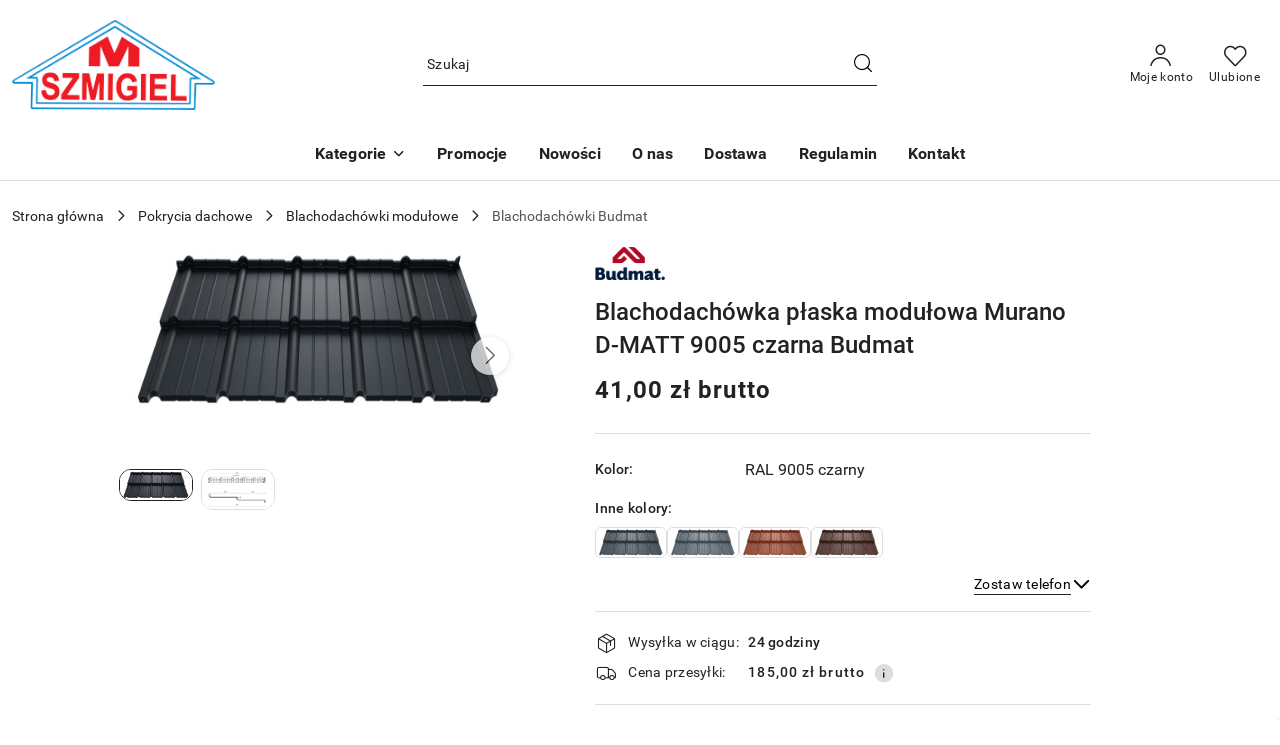

--- FILE ---
content_type: text/html; charset=utf-8
request_url: https://m-szmigiel.pl/Blachodachowka-plaska-modulowa-Murano-D-MATT-9005-czarna-Budmat-p749
body_size: 33166
content:
<!DOCTYPE html>
<html lang="pl" currency="PLN"  class=" ">
	<head>
		<meta http-equiv="Content-Type" content="text/html; charset=UTF-8" />
		<meta name="description" content="Blachodachówka płaska modułowa Murano D-MATT 9005 czarna Budmat Budmat podkręcił tempo i stworzył dach dla odważnych budynków. Płaska blachodachówka modułowa Murano D-Matt 9005 czarna to synonim nowoczesności.   Możliwość zakupu na stawce VAT 8 % - szczeg">
		<meta name="keywords" content="blachodachówka murano dmatt czarna, blachodachówka modułowa murano czarna, blachodachówka modułowa budmat, blachodachówka modułowa murano czarna, blachodachówka modułowa budmat, blachodachówka murano, blachodachowka płaska murano">
					<meta name="generator" content="Sky-Shop">
						<meta name="author" content="M-Szmigiel - działa na oprogramowaniu sklepów internetowych Sky-Shop.pl">
		<meta name="viewport" content="width=device-width, initial-scale=1.0">
		<meta name="skin_id" content="flex">
		<meta property="og:title" content="Blachodachówka płaska modułowa Murano D-MATT 9005 czarna Budmat &gt; Sklep m-szmigiel.pl">
		<meta property="og:description" content="Blachodachówka płaska modułowa Murano D-MATT 9005 czarna Budmat Budmat podkręcił tempo i stworzył dach dla odważnych budynków. Płaska blachodachówka modułowa Murano D-Matt 9005 czarna to synonim nowoczesności.   Możliwość zakupu na stawce VAT 8 % - szczeg">
					<meta property="og:image" content="https://m-szmigiel.pl/images/dachyostroleka/5000-6000/Blachodachowka-plaska-modulowa-Murano-D-MATT-9005-czarna-Budmat_%5B5220%5D_568.jpg">
			<meta property="og:image:type" content="image/jpeg">
			<meta property="og:image:width" content="568">
			<meta property="og:image:height" content="237">
			<link rel="image_src" href="https://m-szmigiel.pl/images/dachyostroleka/5000-6000/Blachodachowka-plaska-modulowa-Murano-D-MATT-9005-czarna-Budmat_%5B5220%5D_568.jpg">
							<link rel="shortcut icon" href="/upload/dachyostroleka/favicon.png">
									<link rel="next" href="https://m-szmigiel.pl/Blachodachowka-plaska-modulowa-Murano-D-MATT-9005-czarna-Budmat-p749/pa/2#scr">
							<link rel="canonical" href="https://m-szmigiel.pl/Blachodachowka-plaska-modulowa-Murano-D-MATT-9005-czarna-Budmat-p749">
						<title>Blachodachówka płaska modułowa Murano D-MATT 9005 czarna Budmat &gt; Sklep m-szmigiel.pl</title>
		<meta name="google-site-verification" content="UXu-YQsqGggdUIhueAx5LP26QO6B-0GLwKkoWuwyS3k">

				



<!-- edrone -->



	
        <script>
        const getCookie = (name) => {
            const pair = document.cookie.split('; ').find(x => x.startsWith(name+'='))
            if (pair) {
                return JSON.parse(pair.split('=')[1])
            }
        }

        const ccCookie = getCookie('cc_cookie')

        window.dataLayer = window.dataLayer || [];
        function gtag(){dataLayer.push(arguments);}

        gtag('consent', 'default', {
            'ad_storage': 'denied',
            'analytics_storage': 'denied',
            'ad_user_data': 'denied',
            'ad_personalization':  'denied',
            'security_storage': 'denied',
            'personalization_storage': 'denied',
            'functionality_storage': 'denied',
            wait_for_update: 500
        });

        // --- MICROSOFT ---
        window.uetq = window.uetq || [];
        window.uetq.push('consent', 'default', {
            'ad_storage': 'denied'
        });

        if (ccCookie) {
            gtag('consent', 'update', {
                'ad_storage': ccCookie.categories.includes('marketing') ? 'granted' : 'denied',
                'analytics_storage': ccCookie.categories.includes('analytics') ? 'granted' : 'denied',
                'ad_user_data': ccCookie.categories.includes('marketing') ? 'granted' : 'denied',
                'ad_personalization':  ccCookie.categories.includes('marketing') ? 'granted' : 'denied',
                'security_storage': 'granted',
                'personalization_storage': 'granted',
                'functionality_storage': 'granted'
            });

            // --- MICROSOFT ---
            window.uetq.push('consent', 'update', {
                'ad_storage': ccCookie.categories.includes('marketing') ? 'granted' : 'denied'
            });
        }

    </script>
        <script async src="https://www.googletagmanager.com/gtag/js?id=G-N2T8EQTCZJ"></script>
    <script>
        window.dataLayer = window.dataLayer || [];
        function gtag(){dataLayer.push(arguments);}
        gtag('js', new Date());

        gtag('config', 'G-N2T8EQTCZJ');
    </script>
	


	<script>
		var GA_4_PRODUCTS_DATA =  [{"item_id":749,"item_brand":"Budmat","item_category":"Blachodach\u00f3wki Budmat"}] ;
			</script>







	<script id="ceneo_opinie" type="text/plain" data-cookiecategory="marketing">(function(w,d,s,i,dl){w._ceneo = w._ceneo || function () {
		w._ceneo.e = w._ceneo.e || []; w._ceneo.e.push(arguments); };
		w._ceneo.e = w._ceneo.e || [];dl=dl===undefined?"dataLayer":dl;
		const f = d.getElementsByTagName(s)[0], j = d.createElement(s); j.defer = true;
		j.src = "https://ssl.ceneo.pl/ct/v5/script.js?accountGuid=" + i + "&t=" +
				Date.now() + (dl ? "&dl=" + dl : ''); f.parentNode.insertBefore(j, f);
	})(window, document, "script", "1e675123-cbe2-414f-aa8d-ce45ed32bd50");</script>
		<script type="text/javascript">

			function imageLoaded(element, target = "prev") {
				let siblingElement;
				if (target === "prev") {
					siblingElement = element.previousElementSibling;
				} else if (target === "link") {
					siblingElement = element.parentElement.previousElementSibling;
				}
				if (siblingElement && (siblingElement.classList.contains("fa") || siblingElement.classList.contains("icon-refresh"))) {
					siblingElement.style.display = "none";
				}
			}
			</script>

        		<link rel="stylesheet" href="/view/new/scheme/public/_common/scss/libs/bootstrap5.min.css">
		<link rel="stylesheet"  href="/view/new/scheme/public/_common/scss/libs/angular-material.min.css">
		
		<link rel="stylesheet" href="/view/new/userContent/dachyostroleka/style.css?v=562">
		<!-- Google Tag Manager -->
<script>(function(w,d,s,l,i){w[l]=w[l]||[];w[l].push({'gtm.start':
new Date().getTime(),event:'gtm.js'});var f=d.getElementsByTagName(s)[0],
j=d.createElement(s),dl=l!='dataLayer'?'&l='+l:'';j.async=true;j.src=
'https://www.googletagmanager.com/gtm.js?id='+i+dl;f.parentNode.insertBefore(j,f);
})(window,document,'script','dataLayer','GTM-WJ54SZH');</script>
<!-- End Google Tag Manager -->

<style>
@media (max-width: 450px) {
    .skyshop-container .mod-slider-4 .slider-carousel {
        max-height: 150px;
    }
}#schemafaq h3 {margin: 0 !important;}
#schemafaq p {margin:0 !important;padding:10px 0;}
#schemafaq label {margin:0 !important;}
#schemafaq {max-width: 100%;width: 100%;margin: 0 auto;clear: both;padding: 0;margin:20px 0;}
#schemafaq input {position: absolute;opacity: 0;z-index: -1}

#schemafaq #tabs {border-radius: 0px;overflow: hidden;border: 1px solid #eee}
#schemafaq #tab {width: 100%;color: white;overflow: hidden}
#schemafaq #tab-label {
  display: -webkit-box;
  display: flex;
  -webkit-box-pack: justify;
  justify-content: space-between;
  padding: 1em;
  background: #f9f9f9;
  font-weight: bold;
  cursor: pointer;
  color: #111;
  transition: all .3s;
  border-top: 1px solid #eee;
}
#schemafaq #tab:first-child #tab-label {border-top: none}
#schemafaq #tab-label:hover {background: #eee}
#schemafaq #tab-label::after {
  content: "\276F";
  width: 1em;
  height: 1em;
  text-align: center;
  transition: all .3s;
  display: flex;
  justify-content: center;
  align-items: center;
  transform: rotateZ(90deg);
}

#schemafaq #tab-content {
  max-height: 0;
  padding: 0 1em;
  color: #111;
  background: white;
  transition: all .3s;
}

#schemafaq #tab-close {
  display: -webkit-box;
  display: flex;
  -webkit-box-pack: end;
  justify-content: flex-end;
  padding: 1em;
  font-size: 0.75em;
  background: #29abe2;
  cursor: pointer;
}
#schemafaq #tab-close:hover {background: #29abe2}

#schemafaq input:checked + #tab-label,
#schemafaq input:checked + h3 > #tab-label {
  background: #eee;
  color: #111;
}

#schemafaq input:checked + #tab-label::after,
#schemafaq input:checked + h3 > #tab-label::after {
  transform: rotateZ(180deg);
}

#schemafaq input:checked ~ #tab-content {
  max-height: 100vh;
  padding: 1em;
}


/* Kontener główny modułu - izolacja stylów */
    .custom-module-wrapper {
        font-family: 'Inter', sans-serif, Arial;
        background-color: #ffffff;
        padding: 2rem 0;
        box-sizing: border-box;
        width: 100%;
    }
    
    .custom-module-wrapper * {
        box-sizing: border-box;
    }

    .custom-container {
        width: 100%;
        max-width: 1280px;
        margin: 0 auto;
        padding: 0 15px;
    }

    /* Nagłówek sekcji */
    .custom-header {
        display: flex;
        align-items: center;
        margin-bottom: 2rem;
    }

    .custom-header h2 {
        font-size: 1.5rem; /* 24px */
        font-weight: 700;
        color: #111827;
        margin: 0;
        padding-left: 1rem;
        border-left: 4px solid #f97316; /* Pomarańczowy */
        line-height: 1.2;
    }

    @media (min-width: 768px) {
        .custom-header h2 {
            font-size: 1.875rem; /* 30px */
        }
    }

    /* Siatka (Grid) - Responsywność */
    .custom-grid {
        display: grid;
        grid-template-columns: 1fr; /* Domyślnie 1 kolumna (mobile) */
        gap: 1.5rem; /* Odstępy 24px */
    }

    @media (min-width: 640px) {
        .custom-grid { grid-template-columns: repeat(2, 1fr); }
    }
    @media (min-width: 1024px) {
        .custom-grid { grid-template-columns: repeat(3, 1fr); }
    }
    @media (min-width: 1280px) {
        .custom-grid { grid-template-columns: repeat(4, 1fr); }
    }

    /* Karta kategorii - TERAZ DIV, NIE LINK */
    .custom-card {
        display: block;
        position: relative;
        height: 16rem; /* 256px */
        border-radius: 0.75rem;
        overflow: hidden;
        transition: transform 0.3s ease, box-shadow 0.3s ease;
        box-shadow: 0 1px 3px rgba(0,0,0,0.1);
        cursor: pointer; /* Kursor łapki dla całego boxa */
    }

    .custom-card:hover {
        transform: translateY(-5px);
        box-shadow: 0 10px 25px -5px rgba(0, 0, 0, 0.1), 0 8px 10px -6px rgba(0, 0, 0, 0.1);
    }

    /* Link obrazkowy */
    .custom-card-image-link {
    display: flex;
    justify-content: center;
    align-items: center;
    width: 100%;
    height: 100%;
    text-decoration: none;
    }

    /* Obrazek w tle */
    .custom-card img {
        width: 100%;
        height: 100%;
        object-fit: cover;
        transition: transform 0.5s ease;
        display: block;
    }

    .custom-card:hover img {
        transform: scale(1.05);
    }

    /* Ciemna nakładka */
    .custom-overlay {
        position: absolute;
        top: 0; left: 0; right: 0; bottom: 0;
        background: rgba(0, 0, 0, 0.2);
        display: flex;
        flex-direction: column;
        justify-content: center;
        align-items: center;
        padding: 1rem;
        text-align: center;
        transition: background 0.3s ease;
        pointer-events: none; /* KLUCZOWE: Kliknięcia przenikają przez tło do obrazka pod spodem */
    }

    .custom-card:hover .custom-overlay {
        background: rgba(0, 0, 0, 0.3);
    }

    /* Szklana etykieta z napisem */
    .custom-glass-label {
        background: rgba(0, 0, 0, 0.75);
        backdrop-filter: blur(4px);
        padding: 0.75rem 1.25rem;
        border-radius: 0.25rem;
        border-bottom: 4px solid #f97316; /* Pomarańczowy pasek */
        box-shadow: 0 20px 25px -5px rgba(0, 0, 0, 0.1);
        transition: all 0.3s ease;
        pointer-events: auto; /* Przywracamy klikalność dla samego napisu */
    }

    .custom-card:hover .custom-glass-label {
        transform: scale(1.05);
    }

    .custom-glass-label h3 {
        margin: 0;
        line-height: 1;
    }

    /* Link tekstowy - najważniejszy dla SEO */
    .custom-glass-label a {
        color: #ffffff;
        font-size: 0.875rem; /* 14px */
        font-weight: 700;
        text-transform: uppercase;
        letter-spacing: 0.1em;
        text-decoration: none;
        filter: drop-shadow(0 4px 3px rgba(0, 0, 0, 0.07));
        display: block; /* Aby link wypełnił etykietę */
    }
.custom-glass-label a:hover {
color: #ffffff;
}

    @media (min-width: 768px) {
        .custom-glass-label a {
            font-size: 1rem; /* 16px */
        }
    }

</style>
		
		<script src="/view/new/scheme/public/_common/js/libs/promise/promise.min.js"></script>
		<script src="/view/new/scheme/public/_common/js/libs/jquery/jquery.min.js"></script>
		<script src="/view/new/scheme/public/_common/js/libs/angularjs/angularjs.min.js"></script>
	</head>
	<body 		  data-coupon-codes-active="1"
		  data-free-delivery-info-active="1"
		  data-generate-pdf-config="PRODUCT_AND_CART"
		  data-hide-price="0"
		  data-is-user-logged-id="0"
		  data-loyalty-points-active="0"
		  data-cart-simple-info-quantity="0"
		  data-cart-simple-info-price="0,00 zł"
		  data-base="PLN"
		  data-used="PLN|zł"
		  data-rates="'PLN':1"
		  data-decimal-hide="0"
		  data-decimal=","
		  data-thousand=" "
		   data-js-hash="003ab0370a"		  data-gtag-events="true" data-gtag-id="G-N2T8EQTCZJ"		  		  class="		  		  		  		  "
		  		  		  		  		  data-hurt-price-type="brutto"
		  data-hurt-price-text=""
		  		  data-tax="23"
	>
		<!-- Google Tag Manager (noscript) -->
<noscript><iframe src="https://www.googletagmanager.com/ns.html?id=GTM-WJ54SZH"
height="0" width="0" style="display:none;visibility:hidden"></iframe></noscript>
<!-- End Google Tag Manager (noscript) -->
<style>
.product-card.mod-product-card-1 .product-gallery .product-labels > div.label-new {
  background:#00aedd;
}
.product-card.mod-product-card-1 .product-gallery .product-labels > div.label-recommended {
  background:#00ff00;
}
.products-list.mod-products-list-1 .product-tile .product-img .product-labels > div.label-new {
  background: #00aedd;
}
.product-card.mod-product-card-1 .product-gallery .product-labels > div.label-saleout {
  background:#ff0000;
}
.products-list-page.mod-products-list-page-1 .product-tile .product-img .product-labels > div {
  border: 1px solid #cc3d12;
}
</style>
<script src="https://apis.google.com/js/platform.js?onload=renderBadge" async defer></script>

<script>
  window.renderBadge = function() {
    var ratingBadgeContainer = document.createElement("div");
    document.body.appendChild(ratingBadgeContainer);
    window.gapi.load('ratingbadge', function() {
      window.gapi.ratingbadge.render(ratingBadgeContainer, {"merchant_id": 109434072});
    });
  }
</script>
		
					
<!-- Google Tag Manager (noscript) -->
<noscript>
    <iframe src="https://www.googletagmanager.com/ns.html?id=G-N2T8EQTCZJ"
                  height="0" width="0" style="display:none;visibility:hidden"></iframe>
</noscript>
<!-- End Google Tag Manager (noscript) -->
		


<div id="aria-live" role="alert" aria-live="assertive" class="sr-only">&nbsp;</div>
<main class="skyshop-container" data-ng-app="SkyShopModule">
		
<div class="header_topbar_logo_search_basket-wrapper header_wrapper" data-ng-controller="CartCtrl" data-ng-init="init({type: 'QUICK_CART', turnOffSales: 1})">
        
<md-sidenav role="dialog" aria-modal="true" ng-cloak md-component-id="mobile-cart" class="md-sidenav-right position-fixed full-width-sidenav" sidenav-swipe>
    <md-content layout-padding="">
        <div class="dropdown dropdown-quick-cart">
            
<div data-ng-if="data.cartSelected || data.hidePrice" id="header_cart" class="header_cart">
    <!--googleoff: all-->

    <div class="header_cart_title d-flex align-items-center justify-content-between hidden-on-desktop">
        <span class="sky-f-body-bold">Koszyk (<span data-ng-bind="data.cartAmount">0</span>)</span>
        <button aria-label="Zamknij podgląd koszyka" class="border-0 bg-transparent d-flex" data-ng-keydown="closeMobileCart($event)" data-ng-click="closeMobileCart($event)"><span class="icon-close_24 icon-24 icon-600"></span></button>
    </div>

    <div data-ng-if="data.cartSelected.items.length" class="products-scroll" data-scrollbar>
        <ul class="products">
            <li aria-labelledby="prod-[{[$index]}]-name"
                    data-nosnippet data-ng-repeat="item in data.cartSelected.items track by item.id"
                data-ng-if="item.type !== 'GRATIS_PRODUCT'"
                class="product-tile justify-content-between d-flex align-items-start">

                <button class="d-flex flex-grow-1 border-0 bg-transparent text-decoration-children" data-ng-click="openProductPage(item.product)" data-ng-disabled="isApiPending">
                    <img class="product-image"
                         data-ng-srcset="[{[item.product.photo.url]}] 75w"
                         sizes="(max-width: 1200px) 75px, 100px"
                         data-ng-src="[{[item.product.photo.url]}]"
                         alt="[{[item.product.name]}]"
                         aria-hidden="true"/>
                    <div>
                        <h3 id="prod-[{[$index]}]-name"
                            class="product-name sky-f-small-regular text-start child-decoration">
                            <span aria-label="Produkt [{[$index+1]}]:"></span>
                            <span data-ng-bind="item.product.name"></span>
                        </h3>
                        <p class="product-total text-start">
                            <span class="sr-only">Ilość:</span>
                            <span data-ng-bind="item.quantity"></span>
                            <span aria-hidden="true">x</span>
                            <span class="sr-only">Cena jednostkowa:</span>
                            <span class="sky-f-small-bold text-lowercase" data-ng-bind-html="item.unitPriceSummary | priceFormat:'brutto'"></span>
                        </p>
                    </div>
                </button>
                <div>
                    <button aria-label="Usuń produkt z koszyka: [{[item.product.name]}]"
                            type="button"
                            class="d-flex border-0 bg-transparent p-0 m-2"
                            is-disabled="isApiPending"
                            remove-list-item
                            parent-selector-to-remove="'li'"
                            collapse-animation="true"
                            click="deleteCartItem(item.id)">
                        <span class="icon-close_circle_24 icon-18 cursor-pointer">
                        <span class="path1"></span>
                        <span class="path2"></span>
                    </span>
                    </button>

                </div>
            </li>
        </ul>
    </div>
    <div data-ng-if="!data.cartSelected.items.length"
         class="cart-empty d-flex justify-content-center align-items-center">
        <span class="sky-f-body-medium">Koszyk jest pusty</span>
    </div>
    
<section data-ng-if="cartFinalDiscountByFreeDelivery() || (data.cartFreeDelivery && data.cartFreeDelivery.status !== data.cartFreeDeliveryStatuses.NOT_AVAILABLE)" class="free_shipment sky-statement-green sky-rounded-4 sky-mb-1">
  <div data-ng-if="!cartFinalDiscountByFreeDelivery()  && data.cartFreeDelivery && data.cartFreeDelivery.missingAmount > 0">
    <p class="d-flex justify-content-center align-items-center mb-0 color-inherit">
      <span class="icon-truck icon-24 me-2"></span>
      <span class="core_addAriaLivePolite sky-f-caption-regular">
            Do bezpłatnej dostawy brakuje
        <span class="sky-f-caption-medium text-lowercase" data-ng-bind-html="data.cartFreeDelivery | priceFormat: 'brutto'">-,--</span>
        </span>
    </p>
  </div>
  <div data-ng-if="cartFinalDiscountByFreeDelivery() || data.cartFreeDelivery.missingAmount <= 0">
    <div class="cart-upper strong special free-delivery d-flex justify-content-center align-items-center">
      <span class="icon-truck icon-24 me-2 sky-text-green-dark"></span>
      <span class="core_addAriaLivePolite sky-f-caption-medium sky-text-green-dark text-uppercase">Darmowa dostawa!</span>
    </div>
  </div>
</section>    <div role="region" aria-labelledby="order_summary">
        <h3 id="order_summary" class="sr-only">Podsumowanie zamówienia</h3>
        <p class="d-flex justify-content-between color-inherit mb-0">
                <span class="sky-f-body-bold sky-letter-spacing-1per">Suma                 </span>
            <span data-ng-if="!data.hidePrice" class="price-color sky-f-body-bold sky-letter-spacing-1per"
                  data-ng-bind-html="data.cartSelected.priceSummary | priceFormat:'brutto':true">0,00 zł</span>
            <span data-ng-if="data.hidePrice" class="sky-f-body-bold"></span>
        </p>
                <p class="quick-cart-products-actions__summary-discount-info mb-0" data-ng-if="data.cartSelected.priceSummary.final.gross != data.cartSelected.priceSummary.base.gross">
            <small>Cena uwzględnia rabaty</small>
        </p>
    </div>
    <div class="execute-order-container">
        <button type="button"
                data-ng-click="executeOrder($event)"
                data-ng-keydown="executeOrder($event)"
                class="btn btn-primary sky-f-body-bold d-block w-100">
            Realizuj zamówienie
        </button>
    </div>


    <!--googleon: all-->
</div>        </div>
    </md-content>
</md-sidenav>        <header class="header header_topbar_logo_search_basket " data-sticky="no">
        

<div class="header_searchbar_panel d-flex align-items-top">
  <div class="container-xxl">
    <div class="container container-wrapper d-flex justify-content-center">
      
<form id="header_panel_searchbar" class="header_searchbar" method="GET" action="/category/#top">

    <div class="sky-input-group-material input-group">
        <input aria-label="Wyszukaj produkt"
               class="form-control sky-f-small-regular p-1 pb-0 pt-0 pe-4 "
               cy-data="headerSearch"
               type="search"
               name="q"
               value=""
               placeholder="Szukaj"
               autocomplete="off"
               product-per-page="5"
                       />
                <button type="submit" value="Szukaj" aria-label="Szukaj i przejdź do wyników wyszukiwania" class="p-1 pb-0 pt-0">
            <span class="icon-search_big icon-20"></span>
        </button>
    </div>
    </form>      <button aria-label="Zamknij wyszukiwarkę" id="toggleHeaderSearchbarPanel" type="button" class="close-searchbar ms-2 bg-transparent border-0">
        <span class="icon-close_28 icon-28"></span>
      </button>
    </div>
  </div>
</div>
<div class="container-xxl header_with_searchbar">
  <div class="container container-wrapper">
    <div class="header-components d-flex justify-content-between align-items-center">
      <div class="logo-wrapper d-flex hidden-on-desktop">
        <div class="d-flex align-items-center w-100">
          
<div class="hidden-on-desktop d-flex align-items-center mb-3 mt-3">
    <button aria-label="Otwórz menu główne" type="button" id="mobile-open-flex-menu" class="icon-hamburger_menu icon-23 sky-cursor-pointer border-0 bg-transparent p-0 icon-black"></button>

    <div id="mobile-flex-menu" class="flex_menu">
        <div class="flex_menu_title d-flex align-items-center justify-content-between hidden-on-desktop">
            <button aria-label="Powrót do poprzedniego poziomu menu" class="flex_back_button icon-arrow_left_32 icon-600 bg-transparent border-0 p-0 icon-black" ></button>
            <span class="sky-f-body-bold title">
                <span class="ms-3 me-3 logo">
                    
<!--PARAMETERS:
    COMPONENT_CLASS
    SRC
    ALT
    DEFAULT_ALT
-->

<a href="/" class=" header_mobile_menu_logo d-flex align-items-center">
    <img data-src-old-browser=""  src="/upload/dachyostroleka/logos//logo.png" alt=" materiały i narzędzia dachowe - m-szmigi " />
</a>                </span>

            </span>
            <button id="mobile-flex-menu-close" type="button" aria-label="Zamknij menu główne" class="icon-close_24 icon-24 icon-600 mx-3 bg-transparent border-0 p-0 icon-black"></button>
        </div>
        <div class="categories-scroll scroll-content">
            <ul class="main-categories categories-level-1">
                
                                                <li>
                    <a
                              role="button" aria-haspopup="true"  tabindex="0"                            data-title="Kategorie" ">
                        <span>Kategorie</span>
                        <span class="icon-arrow_right_16 icon-16 icon-600"></span>
                    </a>
                                            <ul aria-label="Lista opcji dla grupy: Kategorie" class="categories-level-2">
                                                            <li>
                                    <a role="button" aria-haspopup="true" tabindex="0" data-title="Pokrycia dachowe" href="/Pokrycia-dachowe-c15">
                                        <span>Pokrycia dachowe</span>
                                                                                <span class="icon-arrow_right_16 icon-16 icon-600"></span>
                                                                            </a>
                                                                            <ul class="categories-level-3">
                                                                                        <li>
                                                <a data-title="Blachodachówki modułowe" href="/blachodachowki-modulowe">
                                                    <span>Blachodachówki modułowe</span>
                                                </a>
                                            </li>
                                                                                        <li>
                                                <a data-title="Blachodachówki hybrydowe" href="/Blachodachowki-hybrydowe-c197">
                                                    <span>Blachodachówki hybrydowe</span>
                                                </a>
                                            </li>
                                                                                        <li>
                                                <a data-title="Blachodachówki na wymiar" href="/Blachodachowki-na-wymiar-c147">
                                                    <span>Blachodachówki na wymiar</span>
                                                </a>
                                            </li>
                                                                                        <li>
                                                <a data-title="Panele dachowe" href="/Panele-dachowe-c142">
                                                    <span>Panele dachowe</span>
                                                </a>
                                            </li>
                                                                                        <li>
                                                <a data-title="Dachówki ceramiczne" href="/Dachowki-ceramiczne-c20">
                                                    <span>Dachówki ceramiczne</span>
                                                </a>
                                            </li>
                                                                                        <li>
                                                <a data-title="Dachówki cementowe" href="/Dachowki-cementowe-c18">
                                                    <span>Dachówki cementowe</span>
                                                </a>
                                            </li>
                                                                                        <li>
                                                <a data-title="Blachy trapezowe" href="/Blachy-trapezowe-c116">
                                                    <span>Blachy trapezowe</span>
                                                </a>
                                            </li>
                                                                                        <li>
                                                <a data-title="Gąsiory" href="/Gasiory-c144">
                                                    <span>Gąsiory</span>
                                                </a>
                                            </li>
                                                                                        <li>
                                                <a data-title="Zakończenie gąsiora" href="/Zakonczenie-gasiora-c149">
                                                    <span>Zakończenie gąsiora</span>
                                                </a>
                                            </li>
                                                                                        <li>
                                                <a data-title="Wiatrownice" href="/Wiatrownice-c148">
                                                    <span>Wiatrownice</span>
                                                </a>
                                            </li>
                                                                                    </ul>
                                                                    </li>
                                                            <li>
                                    <a role="button" aria-haspopup="true" tabindex="0" data-title="Wkręty i gwoździe" href="/Wkrety-i-gwozdzie">
                                        <span>Wkręty i gwoździe</span>
                                                                                <span class="icon-arrow_right_16 icon-16 icon-600"></span>
                                                                            </a>
                                                                            <ul class="categories-level-3">
                                                                                        <li>
                                                <a data-title="Wkręty ciesielskie do drewna TORX" href="/wkrety-do-drewna">
                                                    <span>Wkręty ciesielskie do drewna TORX</span>
                                                </a>
                                            </li>
                                                                                        <li>
                                                <a data-title="Wkręty regulacyjne do poziomowania łat" href="/wkrety-regulacyjne-do-poziomowania-lat">
                                                    <span>Wkręty regulacyjne do poziomowania łat</span>
                                                </a>
                                            </li>
                                                                                        <li>
                                                <a data-title="Wkręty do płyt g-k" href="/Wkrety-do-plyt-gipsowo-kartonowych">
                                                    <span>Wkręty do płyt g-k</span>
                                                </a>
                                            </li>
                                                                                        <li>
                                                <a data-title="Wkręty hartowane do drewna" href="/Wkrety-hartowane">
                                                    <span>Wkręty hartowane do drewna</span>
                                                </a>
                                            </li>
                                                                                        <li>
                                                <a data-title="Blachowkręty (farmery)" href="/Wkrety-farmerskie">
                                                    <span>Blachowkręty (farmery)</span>
                                                </a>
                                            </li>
                                                                                        <li>
                                                <a data-title="Wkręty podkładkowe" href="/Wkrety-podkladkowe-c135">
                                                    <span>Wkręty podkładkowe</span>
                                                </a>
                                            </li>
                                                                                        <li>
                                                <a data-title="Wkręty samowiercące do mocowania elementów drewnianych do stali" href="/Pozostale-wkrety">
                                                    <span>Wkręty samowiercące do mocowania elementów drewnianych do stali</span>
                                                </a>
                                            </li>
                                                                                        <li>
                                                <a data-title="Wkręty samowiercące typu TEX" href="/Wkrety-samowiercace-typu-TEX-c140">
                                                    <span>Wkręty samowiercące typu TEX</span>
                                                </a>
                                            </li>
                                                                                        <li>
                                                <a data-title="Gwoździe" href="/Gwozdzie-c77">
                                                    <span>Gwoździe</span>
                                                </a>
                                            </li>
                                                                                        <li>
                                                <a data-title="Nity" href="/Nity-c126">
                                                    <span>Nity</span>
                                                </a>
                                            </li>
                                                                                    </ul>
                                                                    </li>
                                                            <li>
                                    <a role="button" aria-haspopup="true" tabindex="0" data-title="Złącza ciesielskie" href="/zlacza-ciesielskie">
                                        <span>Złącza ciesielskie</span>
                                                                                <span class="icon-arrow_right_16 icon-16 icon-600"></span>
                                                                            </a>
                                                                            <ul class="categories-level-3">
                                                                                        <li>
                                                <a data-title="Kątowniki ciesielskie" href="/Katowniki-ciesielskie-c138">
                                                    <span>Kątowniki ciesielskie</span>
                                                </a>
                                            </li>
                                                                                        <li>
                                                <a data-title="Łączniki" href="/Laczniki-c139">
                                                    <span>Łączniki</span>
                                                </a>
                                            </li>
                                                                                        <li>
                                                <a data-title="Wieszaki belki" href="/Wieszaki-belki-c32">
                                                    <span>Wieszaki belki</span>
                                                </a>
                                            </li>
                                                                                        <li>
                                                <a data-title="Podstawy słupa" href="/Podstawy-slupa-c141">
                                                    <span>Podstawy słupa</span>
                                                </a>
                                            </li>
                                                                                    </ul>
                                                                    </li>
                                                            <li>
                                    <a role="button" aria-haspopup="true" tabindex="0" data-title="Kołki montażowe" href="/kolki-montazowe">
                                        <span>Kołki montażowe</span>
                                                                                <span class="icon-arrow_right_16 icon-16 icon-600"></span>
                                                                            </a>
                                                                            <ul class="categories-level-3">
                                                                                        <li>
                                                <a data-title="Kołki rozporowe" href="/kolki-rozporowe">
                                                    <span>Kołki rozporowe</span>
                                                </a>
                                            </li>
                                                                                        <li>
                                                <a data-title="Kołki szybkiego montażu" href="/Kolki-szybkiego-montazu">
                                                    <span>Kołki szybkiego montażu</span>
                                                </a>
                                            </li>
                                                                                        <li>
                                                <a data-title="Koszulki kołków" href="/koszulki-kolkow">
                                                    <span>Koszulki kołków</span>
                                                </a>
                                            </li>
                                                                                    </ul>
                                                                    </li>
                                                            <li>
                                    <a role="button" aria-haspopup="true" tabindex="0" data-title="Okna i akcesoria" href="/Okna-i-akcesoria-c16">
                                        <span>Okna i akcesoria</span>
                                                                                <span class="icon-arrow_right_16 icon-16 icon-600"></span>
                                                                            </a>
                                                                            <ul class="categories-level-3">
                                                                                        <li>
                                                <a data-title="Okna dachowe" href="/Okna-dachowe-c22">
                                                    <span>Okna dachowe</span>
                                                </a>
                                            </li>
                                                                                        <li>
                                                <a data-title="Kołnierze uszczelniające" href="/Kolnierze-uszczelniajace-c24">
                                                    <span>Kołnierze uszczelniające</span>
                                                </a>
                                            </li>
                                                                                        <li>
                                                <a data-title="Markizy" href="/Markizy-c119">
                                                    <span>Markizy</span>
                                                </a>
                                            </li>
                                                                                        <li>
                                                <a data-title="Wyłazy dachowe" href="/Wylazy-dachowe-c23">
                                                    <span>Wyłazy dachowe</span>
                                                </a>
                                            </li>
                                                                                        <li>
                                                <a data-title="Rolety" href="/Rolety-c121">
                                                    <span>Rolety</span>
                                                </a>
                                            </li>
                                                                                        <li>
                                                <a data-title="Oblachowanie okna" href="/oblachowanie-okna">
                                                    <span>Oblachowanie okna</span>
                                                </a>
                                            </li>
                                                                                        <li>
                                                <a data-title="Ramy izolacyjne" href="/Ramy-izolacyjne-c194">
                                                    <span>Ramy izolacyjne</span>
                                                </a>
                                            </li>
                                                                                        <li>
                                                <a data-title="Zakończenia parapetów" href="/Zakonczenia-parapetow-c260">
                                                    <span>Zakończenia parapetów</span>
                                                </a>
                                            </li>
                                                                                    </ul>
                                                                    </li>
                                                            <li>
                                    <a role="button" aria-haspopup="true" tabindex="0" data-title="Systemy rynnowe" href="/Systemy-rynnowe-c17">
                                        <span>Systemy rynnowe</span>
                                                                                <span class="icon-arrow_right_16 icon-16 icon-600"></span>
                                                                            </a>
                                                                            <ul class="categories-level-3">
                                                                                        <li>
                                                <a data-title="Systemy stalowe" href="/Systemy-stalowe-c25">
                                                    <span>Systemy stalowe</span>
                                                </a>
                                            </li>
                                                                                        <li>
                                                <a data-title="Systemy PVC" href="/Systemy-PVC-c28">
                                                    <span>Systemy PVC</span>
                                                </a>
                                            </li>
                                                                                        <li>
                                                <a data-title="Akcesoria" href="/Akcesoria-c27">
                                                    <span>Akcesoria</span>
                                                </a>
                                            </li>
                                                                                    </ul>
                                                                    </li>
                                                            <li>
                                    <a role="button" aria-haspopup="true" tabindex="0" data-title="Narzędzia i akcesoria" href="/Narzedzia-i-akcesoria">
                                        <span>Narzędzia i akcesoria</span>
                                                                                <span class="icon-arrow_right_16 icon-16 icon-600"></span>
                                                                            </a>
                                                                            <ul class="categories-level-3">
                                                                                        <li>
                                                <a data-title="Akcesoria malarskie" href="/Akcesoria-malarskie-c96">
                                                    <span>Akcesoria malarskie</span>
                                                </a>
                                            </li>
                                                                                        <li>
                                                <a data-title="Artykuły elektryczne" href="/Artykuly-elektryczne-c129">
                                                    <span>Artykuły elektryczne</span>
                                                </a>
                                            </li>
                                                                                        <li>
                                                <a data-title="Bity i końcówki do wkrętarek" href="/Bity-i-koncowki-do-wkretarek-c50">
                                                    <span>Bity i końcówki do wkrętarek</span>
                                                </a>
                                            </li>
                                                                                        <li>
                                                <a data-title="Elektronarzędzia" href="/Elektronarzedzia-c57">
                                                    <span>Elektronarzędzia</span>
                                                </a>
                                            </li>
                                                                                        <li>
                                                <a data-title="Materiały ścierne" href="/Materialy-scierne-c104">
                                                    <span>Materiały ścierne</span>
                                                </a>
                                            </li>
                                                                                        <li>
                                                <a data-title="Narzędzia budowlane" href="/Narzedzia-budowlane-c261">
                                                    <span>Narzędzia budowlane</span>
                                                </a>
                                            </li>
                                                                                        <li>
                                                <a data-title="Narzędzia pomiarowe" href="/Narzedzia-pomiarowe">
                                                    <span>Narzędzia pomiarowe</span>
                                                </a>
                                            </li>
                                                                                        <li>
                                                <a data-title="Narzędzia tnące" href="/Narzedzia-tnace">
                                                    <span>Narzędzia tnące</span>
                                                </a>
                                            </li>
                                                                                        <li>
                                                <a data-title="Narzędzia ręczne" href="/Narzedzia-reczne">
                                                    <span>Narzędzia ręczne</span>
                                                </a>
                                            </li>
                                                                                        <li>
                                                <a data-title="Tarcze do cięcia i szlifowania" href="/Tarcze-do-ciecia-i-szlifowania-c55">
                                                    <span>Tarcze do cięcia i szlifowania</span>
                                                </a>
                                            </li>
                                                                                        <li>
                                                <a data-title="Taśmy" href="/Tasmy-c105">
                                                    <span>Taśmy</span>
                                                </a>
                                            </li>
                                                                                        <li>
                                                <a data-title="Szczotki" href="/Szczotki-c115">
                                                    <span>Szczotki</span>
                                                </a>
                                            </li>
                                                                                        <li>
                                                <a data-title="Wiertła" href="/Wiertla-c54">
                                                    <span>Wiertła</span>
                                                </a>
                                            </li>
                                                                                        <li>
                                                <a data-title="Zestawy narzędzi" href="/Zestawy-narzedzi-c103">
                                                    <span>Zestawy narzędzi</span>
                                                </a>
                                            </li>
                                                                                        <li>
                                                <a data-title="Pianki montażowe" href="/Pianki-montazowe-c52">
                                                    <span>Pianki montażowe</span>
                                                </a>
                                            </li>
                                                                                        <li>
                                                <a data-title="Pozostałe" href="/Pozostale-c67">
                                                    <span>Pozostałe</span>
                                                </a>
                                            </li>
                                                                                        <li>
                                                <a data-title="Chemia" href="/Chemia-c117">
                                                    <span>Chemia</span>
                                                </a>
                                            </li>
                                                                                        <li>
                                                <a data-title="Oświetlenie" href="/Oswietlenie-c125">
                                                    <span>Oświetlenie</span>
                                                </a>
                                            </li>
                                                                                        <li>
                                                <a data-title="Obejmy i opaski" href="/Obejmy-i-opaski-c130">
                                                    <span>Obejmy i opaski</span>
                                                </a>
                                            </li>
                                                                                        <li>
                                                <a data-title="Wywietrzaki" href="/Wywietrzaki-c192">
                                                    <span>Wywietrzaki</span>
                                                </a>
                                            </li>
                                                                                    </ul>
                                                                    </li>
                                                            <li>
                                    <a role="button" aria-haspopup="true" tabindex="0" data-title="Śruby, nakrętki" href="/Sruby-nakretki">
                                        <span>Śruby, nakrętki</span>
                                                                                <span class="icon-arrow_right_16 icon-16 icon-600"></span>
                                                                            </a>
                                                                            <ul class="categories-level-3">
                                                                                        <li>
                                                <a data-title="Śruby i wkręty metryczne" href="/sruby-wkrety-metryczne">
                                                    <span>Śruby i wkręty metryczne</span>
                                                </a>
                                            </li>
                                                                                        <li>
                                                <a data-title="Podkładki" href="/Podkladki-c113">
                                                    <span>Podkładki</span>
                                                </a>
                                            </li>
                                                                                        <li>
                                                <a data-title="Nakrętki" href="/Nakretki-c114">
                                                    <span>Nakrętki</span>
                                                </a>
                                            </li>
                                                                                    </ul>
                                                                    </li>
                                                            <li>
                                    <a role="button" aria-haspopup="true" tabindex="0" data-title="Akcesoria dachowe" href="/Akcesoria-dachowe-c47">
                                        <span>Akcesoria dachowe</span>
                                                                                <span class="icon-arrow_right_16 icon-16 icon-600"></span>
                                                                            </a>
                                                                            <ul class="categories-level-3">
                                                                                        <li>
                                                <a data-title="Okap" href="/Okap-c58">
                                                    <span>Okap</span>
                                                </a>
                                            </li>
                                                                                        <li>
                                                <a data-title="Kalenica" href="/Kalenica-c59">
                                                    <span>Kalenica</span>
                                                </a>
                                            </li>
                                                                                        <li>
                                                <a data-title="Klamry i spinki" href="/Klamry-i-spinki-c60">
                                                    <span>Klamry i spinki</span>
                                                </a>
                                            </li>
                                                                                        <li>
                                                <a data-title="Komin" href="/Komin-c61">
                                                    <span>Komin</span>
                                                </a>
                                            </li>
                                                                                        <li>
                                                <a data-title="Membrany i folie dachowe" href="/Membrany-i-folie-dachowe-c62">
                                                    <span>Membrany i folie dachowe</span>
                                                </a>
                                            </li>
                                                                                        <li>
                                                <a data-title="Silikony i kleje" href="/Silikony-i-kleje-c65">
                                                    <span>Silikony i kleje</span>
                                                </a>
                                            </li>
                                                                                        <li>
                                                <a data-title="Taśmy dekarskie" href="/Tasmy-dekarskie-c63">
                                                    <span>Taśmy dekarskie</span>
                                                </a>
                                            </li>
                                                                                        <li>
                                                <a data-title="Kominki wentylacyjne" href="/Kominki-wentylacyjne-c145">
                                                    <span>Kominki wentylacyjne</span>
                                                </a>
                                            </li>
                                                                                        <li>
                                                <a data-title="Podkładki" href="/Podkladki-c190">
                                                    <span>Podkładki</span>
                                                </a>
                                            </li>
                                                                                    </ul>
                                                                    </li>
                                                    </ul>
                                    </li>
                                
                
                                                                                
                
                                <li>
                    <a data-title="Promocje" href="/category/c/promotion" >
                        <span>Promocje</span>
                    </a>
                </li>
                                                                                
                
                                <li>
                    <a data-title="Nowości" href="/category/c/new" >
                        <span>Nowości</span>
                    </a>
                </li>
                                                                                
                
                                <li>
                    <a data-title="O nas" href="http://m-szmigiel.pl/news/n/53/O-nas" >
                        <span>O nas</span>
                    </a>
                </li>
                                                                                
                
                                <li>
                    <a data-title="Dostawa" href="http://m-szmigiel.pl/news/n/54/Dostawa" >
                        <span>Dostawa</span>
                    </a>
                </li>
                                                                                
                
                                <li>
                    <a data-title="Regulamin" href="http://m-szmigiel.pl/news/n/67/Regulamin-sklepu" >
                        <span>Regulamin</span>
                    </a>
                </li>
                                                                                
                
                                <li>
                    <a data-title="Kontakt" href="http://m-szmigiel.pl/news/n/233/Kontakt" >
                        <span>Kontakt</span>
                    </a>
                </li>
                                                            </ul>
        </div>

    </div>
</div>
          <div class="ms-3 me-3 flex-grow-1">
            
<!--PARAMETERS:
    COMPONENT_CLASS
    SRC
    ALT
    DEFAULT_ALT
-->

<a href="/" class="d-flex align-items-center">
    <img data-src-old-browser=""  src="/upload/dachyostroleka/logos//logo.png" alt=" materiały i narzędzia dachowe - m-szmigi " />
</a>          </div>
        </div>

        
<!-- PARAMETERS:
     SEARCH_ICON_HIDDEN_ON_DESKTOP
     ICON_LABELS_HIDDEN_ON_DESKTOP

     HIDE_SEARCH
     HIDE_ACCOUNT
     HIDE_CART
     HIDE_MENU_ON_DESKTOP
     CART_SUFFIX_ID

 -->

<nav class=" hidden-on-desktop header_user_menu sky-navbar navbar navbar-expand-lg sky-mt-2-5 sky-mb-2-5 col justify-content-end">
    <ul class="navbar-nav d-flex flex-flow-nowrap align-items-center">
            <li class="nav-item
                hidden-on-desktop">
            <button aria-label="Otwórz wyszukiwarkę" id="toggleHeaderSearchbarPanel" type="button" class="nav-link d-flex flex-column align-items-center bg-transparent border-0">
                <span class="icon-search_big icon-24"></span>
                <span aria-hidden="true" class="sky-f-caption-regular text-nowrap hidden-on-mobile">Szukaj</span>            </button>
        </li>
    
    
                <li class="
                nav-item position-relative">
            <button type="button" aria-label="Liczba ulubionych produktów: 0" class="core_openStore nav-link d-flex flex-column align-items-center bg-transparent border-0">
                <span class="icon-favourite_outline icon-24"></span>
                <span class="sky-f-caption-regular hidden-on-mobile ">Ulubione</span>
                            </button>
        </li>
                                        </ul>
</nav>      </div>

      <div class="options-wrapper d-flex justify-content-between w-100 align-items-center">
        <div class="col logo-wrapper d-flex align-items-center hidden-on-mobile sky-me-2-5 sky-mt-2-5 sky-mb-2-5">
          
<!--PARAMETERS:
    COMPONENT_CLASS
    SRC
    ALT
    DEFAULT_ALT
-->

<a href="/" class="d-flex align-items-center">
    <img data-src-old-browser=""  src="/upload/dachyostroleka/logos//logo.png" alt=" materiały i narzędzia dachowe - m-szmigi " />
</a>        </div>
        
<form id="header_main_searchbar" class="header_searchbar" method="GET" action="/category/#top">

    <div class="sky-input-group-material input-group">
        <input aria-label="Wyszukaj produkt"
               class="form-control sky-f-small-regular p-1 pb-0 pt-0 pe-4 "
               cy-data="headerSearch"
               type="search"
               name="q"
               value=""
               placeholder="Szukaj"
               autocomplete="off"
               product-per-page="5"
                       />
                <button type="submit" value="Szukaj" aria-label="Szukaj i przejdź do wyników wyszukiwania" class="p-1 pb-0 pt-0">
            <span class="icon-search_big icon-20"></span>
        </button>
    </div>
    </form>        <div class="col d-flex justify-content-end w-100">
          
<nav class="header_switchers sky-navbar navbar navbar-expand-lg sky-mt-2-5 sky-mb-2-5 col justify-content-end">

    </nav>

          
<!-- PARAMETERS:
     SEARCH_ICON_HIDDEN_ON_DESKTOP
     ICON_LABELS_HIDDEN_ON_DESKTOP

     HIDE_SEARCH
     HIDE_ACCOUNT
     HIDE_CART
     HIDE_MENU_ON_DESKTOP
     CART_SUFFIX_ID

 -->

<nav class="header_user_menu sky-navbar navbar navbar-expand-lg sky-mt-2-5 sky-mb-2-5 col justify-content-end">
    <ul class="navbar-nav d-flex flex-flow-nowrap align-items-center">
            <li class="nav-item
         hidden-on-mobile         hidden-on-desktop">
            <button aria-label="Otwórz wyszukiwarkę" id="toggleHeaderSearchbarPanel" type="button" class="nav-link d-flex flex-column align-items-center bg-transparent border-0">
                <span class="icon-search_big icon-24"></span>
                <span aria-hidden="true" class="sky-f-caption-regular text-nowrap hidden-on-mobile">Szukaj</span>            </button>
        </li>
    
            <li class="nav-item dropdown">
            <button
                    id="header-user-account-button"
                    aria-label="Moje konto"
                    aria-haspopup="true"
                    aria-expanded="false"
                    aria-controls="header-user-account-menu"
                    class="nav-link account-item dropdown-toggle d-flex flex-column align-items-center bg-transparent border-0"
                    type="button"
                    data-bs-toggle="dropdown">
                <span class="icon-user icon-24"></span>
                <span class="sky-f-caption-regular text-nowrap ">Moje konto</span>
                <span class="hidden-on-desktop icon-arrow_down_16 icon-16 icon-600"></span>
            </button>
            <ul id="header-user-account-menu" class="dropdown-menu">
                                    <li>
                        <a aria-label="Zaloguj się" class="dropdown-item d-flex" href="/login/">
                            <span class="sky-f-caption-regular">Zaloguj się</span>
                        </a>
                    </li>
                    <li>
                        <a aria-label="Zarejestruj się" class="dropdown-item d-flex" href="/register/">
                            <span class="sky-f-caption-regular">Zarejestruj się</span>
                        </a>
                    </li>
                                    <li>
                        <a aria-label="Dodaj zgłoszenie" class="dropdown-item d-flex" href="/ticket/add/" rel="nofollow">
                            <span class="sky-f-caption-regular">Dodaj zgłoszenie</span>
                        </a>
                    </li>

                                    <li>
                        <a aria-label="Zgody cookies" class="dropdown-item d-flex" data-cc="c-settings" href="#" rel="nofollow">
                            <span class="sky-f-caption-regular">Zgody cookies</span>
                        </a>
                    </li>
                
                            </ul>
        </li>
    
                <li class="
         hidden-on-mobile         nav-item position-relative">
            <button type="button" aria-label="Liczba ulubionych produktów: 0" class="core_openStore nav-link d-flex flex-column align-items-center bg-transparent border-0">
                <span class="icon-favourite_outline icon-24"></span>
                <span class="sky-f-caption-regular hidden-on-mobile ">Ulubione</span>
                            </button>
        </li>
                                        </ul>
</nav>        </div>
      </div>
    </div>
  </div>
</div>
<nav class="hidden-on-mobile">
  
<!--PARAMETERS
    VERTICAL_MENU
    IS_STICKY
    BORDER_BOTTOM
-->
<nav id="header_main_menu" class="header_main_menu sky-navbar navbar navbar-expand-lg flex-grow-1 hidden-on-mobile d-flex justify-content-center header-bordered" >

    <div class="container-xxl">
            <div class="container container-wrapper">
                <div class="header_main_menu_wrapper d-flex align-items-stretch justify-content-center">
                    <ul aria-label="Menu główne" id="header_main_menu_list" class="navbar-nav d-flex flex-flow-nowrap">

                                                                                                <li class="nav-item nav-item-categories dropdown ">
                            <a aria-haspopup="true" aria-expanded="false"  role="button"  aria-label="Kategorie"
                            class="nestedDropdown nav-link nav-link-border dropdown-toggle d-flex align-items-center text-break sky-cursor-pointer"
                            aria-controls="dropdown_menu_85"
                            data-bs-toggle="dropdown"
                               href="javascript:void(0);">
                            <span class="sky-f-body-bold me-1">Kategorie</span>
                            <span class="icon-arrow_down_16 icon-16 icon-600 text-decoration-none"></span>
                            </a>
                            <ul id="dropdown_menu_85" class="dropdown-menu position-absolute">
                                <div class="container-xxl ">
                                    <div class="container container-wrapper ">
                                        <div class="row row-cols-3 dropdown-menu-scroll">
                                                                                                                                    <div class="col align-self-start ">
                                                <a class="text-decoration-children" aria-label="Pokrycia dachowe" href="/Pokrycia-dachowe-c15">
                                                    <span class="d-inline-block sky-f-small-bold mt-1 mb-2 child-decoration">Pokrycia dachowe</span>
                                                </a>
                                                                                                <ul id="">
                                                                                                        <li>
                                                        <a class="text-decoration-children" aria-label="Blachodachówki modułowe" href="/blachodachowki-modulowe">
                                                            <div class="d-flex align-items-center mb-2">
                                                                <span class="icon-arrow_right_16 icon-16 icon-600 me-1 text-decoration-none"></span>
                                                                <span class="sky-f-small-regular text-break child-decoration">Blachodachówki modułowe</span>
                                                            </div>

                                                        </a>
                                                    </li>
                                                                                                        <li>
                                                        <a class="text-decoration-children" aria-label="Blachodachówki hybrydowe" href="/Blachodachowki-hybrydowe-c197">
                                                            <div class="d-flex align-items-center mb-2">
                                                                <span class="icon-arrow_right_16 icon-16 icon-600 me-1 text-decoration-none"></span>
                                                                <span class="sky-f-small-regular text-break child-decoration">Blachodachówki hybrydowe</span>
                                                            </div>

                                                        </a>
                                                    </li>
                                                                                                        <li>
                                                        <a class="text-decoration-children" aria-label="Blachodachówki na wymiar" href="/Blachodachowki-na-wymiar-c147">
                                                            <div class="d-flex align-items-center mb-2">
                                                                <span class="icon-arrow_right_16 icon-16 icon-600 me-1 text-decoration-none"></span>
                                                                <span class="sky-f-small-regular text-break child-decoration">Blachodachówki na wymiar</span>
                                                            </div>

                                                        </a>
                                                    </li>
                                                                                                        <li>
                                                        <a class="text-decoration-children" aria-label="Panele dachowe" href="/Panele-dachowe-c142">
                                                            <div class="d-flex align-items-center mb-2">
                                                                <span class="icon-arrow_right_16 icon-16 icon-600 me-1 text-decoration-none"></span>
                                                                <span class="sky-f-small-regular text-break child-decoration">Panele dachowe</span>
                                                            </div>

                                                        </a>
                                                    </li>
                                                                                                        <li>
                                                        <a class="text-decoration-children" aria-label="Dachówki ceramiczne" href="/Dachowki-ceramiczne-c20">
                                                            <div class="d-flex align-items-center mb-2">
                                                                <span class="icon-arrow_right_16 icon-16 icon-600 me-1 text-decoration-none"></span>
                                                                <span class="sky-f-small-regular text-break child-decoration">Dachówki ceramiczne</span>
                                                            </div>

                                                        </a>
                                                    </li>
                                                                                                        <li>
                                                        <a class="text-decoration-children" aria-label="Dachówki cementowe" href="/Dachowki-cementowe-c18">
                                                            <div class="d-flex align-items-center mb-2">
                                                                <span class="icon-arrow_right_16 icon-16 icon-600 me-1 text-decoration-none"></span>
                                                                <span class="sky-f-small-regular text-break child-decoration">Dachówki cementowe</span>
                                                            </div>

                                                        </a>
                                                    </li>
                                                                                                        <li>
                                                        <a class="text-decoration-children" aria-label="Blachy trapezowe" href="/Blachy-trapezowe-c116">
                                                            <div class="d-flex align-items-center mb-2">
                                                                <span class="icon-arrow_right_16 icon-16 icon-600 me-1 text-decoration-none"></span>
                                                                <span class="sky-f-small-regular text-break child-decoration">Blachy trapezowe</span>
                                                            </div>

                                                        </a>
                                                    </li>
                                                                                                        <li>
                                                        <a class="text-decoration-children" aria-label="Gąsiory" href="/Gasiory-c144">
                                                            <div class="d-flex align-items-center mb-2">
                                                                <span class="icon-arrow_right_16 icon-16 icon-600 me-1 text-decoration-none"></span>
                                                                <span class="sky-f-small-regular text-break child-decoration">Gąsiory</span>
                                                            </div>

                                                        </a>
                                                    </li>
                                                                                                        <li>
                                                        <a class="text-decoration-children" aria-label="Zakończenie gąsiora" href="/Zakonczenie-gasiora-c149">
                                                            <div class="d-flex align-items-center mb-2">
                                                                <span class="icon-arrow_right_16 icon-16 icon-600 me-1 text-decoration-none"></span>
                                                                <span class="sky-f-small-regular text-break child-decoration">Zakończenie gąsiora</span>
                                                            </div>

                                                        </a>
                                                    </li>
                                                                                                        <li>
                                                        <a class="text-decoration-children" aria-label="Wiatrownice" href="/Wiatrownice-c148">
                                                            <div class="d-flex align-items-center mb-2">
                                                                <span class="icon-arrow_right_16 icon-16 icon-600 me-1 text-decoration-none"></span>
                                                                <span class="sky-f-small-regular text-break child-decoration">Wiatrownice</span>
                                                            </div>

                                                        </a>
                                                    </li>
                                                                                                    </ul>
                                                                                            </div>
                                                                                        <div class="col align-self-start ">
                                                <a class="text-decoration-children" aria-label="Wkręty i gwoździe" href="/Wkrety-i-gwozdzie">
                                                    <span class="d-inline-block sky-f-small-bold mt-1 mb-2 child-decoration">Wkręty i gwoździe</span>
                                                </a>
                                                                                                <ul id="">
                                                                                                        <li>
                                                        <a class="text-decoration-children" aria-label="Wkręty ciesielskie do drewna TORX" href="/wkrety-do-drewna">
                                                            <div class="d-flex align-items-center mb-2">
                                                                <span class="icon-arrow_right_16 icon-16 icon-600 me-1 text-decoration-none"></span>
                                                                <span class="sky-f-small-regular text-break child-decoration">Wkręty ciesielskie do drewna TORX</span>
                                                            </div>

                                                        </a>
                                                    </li>
                                                                                                        <li>
                                                        <a class="text-decoration-children" aria-label="Wkręty regulacyjne do poziomowania łat" href="/wkrety-regulacyjne-do-poziomowania-lat">
                                                            <div class="d-flex align-items-center mb-2">
                                                                <span class="icon-arrow_right_16 icon-16 icon-600 me-1 text-decoration-none"></span>
                                                                <span class="sky-f-small-regular text-break child-decoration">Wkręty regulacyjne do poziomowania łat</span>
                                                            </div>

                                                        </a>
                                                    </li>
                                                                                                        <li>
                                                        <a class="text-decoration-children" aria-label="Wkręty do płyt g-k" href="/Wkrety-do-plyt-gipsowo-kartonowych">
                                                            <div class="d-flex align-items-center mb-2">
                                                                <span class="icon-arrow_right_16 icon-16 icon-600 me-1 text-decoration-none"></span>
                                                                <span class="sky-f-small-regular text-break child-decoration">Wkręty do płyt g-k</span>
                                                            </div>

                                                        </a>
                                                    </li>
                                                                                                        <li>
                                                        <a class="text-decoration-children" aria-label="Wkręty hartowane do drewna" href="/Wkrety-hartowane">
                                                            <div class="d-flex align-items-center mb-2">
                                                                <span class="icon-arrow_right_16 icon-16 icon-600 me-1 text-decoration-none"></span>
                                                                <span class="sky-f-small-regular text-break child-decoration">Wkręty hartowane do drewna</span>
                                                            </div>

                                                        </a>
                                                    </li>
                                                                                                        <li>
                                                        <a class="text-decoration-children" aria-label="Blachowkręty (farmery)" href="/Wkrety-farmerskie">
                                                            <div class="d-flex align-items-center mb-2">
                                                                <span class="icon-arrow_right_16 icon-16 icon-600 me-1 text-decoration-none"></span>
                                                                <span class="sky-f-small-regular text-break child-decoration">Blachowkręty (farmery)</span>
                                                            </div>

                                                        </a>
                                                    </li>
                                                                                                        <li>
                                                        <a class="text-decoration-children" aria-label="Wkręty podkładkowe" href="/Wkrety-podkladkowe-c135">
                                                            <div class="d-flex align-items-center mb-2">
                                                                <span class="icon-arrow_right_16 icon-16 icon-600 me-1 text-decoration-none"></span>
                                                                <span class="sky-f-small-regular text-break child-decoration">Wkręty podkładkowe</span>
                                                            </div>

                                                        </a>
                                                    </li>
                                                                                                        <li>
                                                        <a class="text-decoration-children" aria-label="Wkręty samowiercące do mocowania elementów drewnianych do stali" href="/Pozostale-wkrety">
                                                            <div class="d-flex align-items-center mb-2">
                                                                <span class="icon-arrow_right_16 icon-16 icon-600 me-1 text-decoration-none"></span>
                                                                <span class="sky-f-small-regular text-break child-decoration">Wkręty samowiercące do mocowania elementów drewnianych do stali</span>
                                                            </div>

                                                        </a>
                                                    </li>
                                                                                                        <li>
                                                        <a class="text-decoration-children" aria-label="Wkręty samowiercące typu TEX" href="/Wkrety-samowiercace-typu-TEX-c140">
                                                            <div class="d-flex align-items-center mb-2">
                                                                <span class="icon-arrow_right_16 icon-16 icon-600 me-1 text-decoration-none"></span>
                                                                <span class="sky-f-small-regular text-break child-decoration">Wkręty samowiercące typu TEX</span>
                                                            </div>

                                                        </a>
                                                    </li>
                                                                                                        <li>
                                                        <a class="text-decoration-children" aria-label="Gwoździe" href="/Gwozdzie-c77">
                                                            <div class="d-flex align-items-center mb-2">
                                                                <span class="icon-arrow_right_16 icon-16 icon-600 me-1 text-decoration-none"></span>
                                                                <span class="sky-f-small-regular text-break child-decoration">Gwoździe</span>
                                                            </div>

                                                        </a>
                                                    </li>
                                                                                                        <li>
                                                        <a class="text-decoration-children" aria-label="Nity" href="/Nity-c126">
                                                            <div class="d-flex align-items-center mb-2">
                                                                <span class="icon-arrow_right_16 icon-16 icon-600 me-1 text-decoration-none"></span>
                                                                <span class="sky-f-small-regular text-break child-decoration">Nity</span>
                                                            </div>

                                                        </a>
                                                    </li>
                                                                                                    </ul>
                                                                                            </div>
                                                                                        <div class="col align-self-start ">
                                                <a class="text-decoration-children" aria-label="Złącza ciesielskie" href="/zlacza-ciesielskie">
                                                    <span class="d-inline-block sky-f-small-bold mt-1 mb-2 child-decoration">Złącza ciesielskie</span>
                                                </a>
                                                                                                <ul id="">
                                                                                                        <li>
                                                        <a class="text-decoration-children" aria-label="Kątowniki ciesielskie" href="/Katowniki-ciesielskie-c138">
                                                            <div class="d-flex align-items-center mb-2">
                                                                <span class="icon-arrow_right_16 icon-16 icon-600 me-1 text-decoration-none"></span>
                                                                <span class="sky-f-small-regular text-break child-decoration">Kątowniki ciesielskie</span>
                                                            </div>

                                                        </a>
                                                    </li>
                                                                                                        <li>
                                                        <a class="text-decoration-children" aria-label="Łączniki" href="/Laczniki-c139">
                                                            <div class="d-flex align-items-center mb-2">
                                                                <span class="icon-arrow_right_16 icon-16 icon-600 me-1 text-decoration-none"></span>
                                                                <span class="sky-f-small-regular text-break child-decoration">Łączniki</span>
                                                            </div>

                                                        </a>
                                                    </li>
                                                                                                        <li>
                                                        <a class="text-decoration-children" aria-label="Wieszaki belki" href="/Wieszaki-belki-c32">
                                                            <div class="d-flex align-items-center mb-2">
                                                                <span class="icon-arrow_right_16 icon-16 icon-600 me-1 text-decoration-none"></span>
                                                                <span class="sky-f-small-regular text-break child-decoration">Wieszaki belki</span>
                                                            </div>

                                                        </a>
                                                    </li>
                                                                                                        <li>
                                                        <a class="text-decoration-children" aria-label="Podstawy słupa" href="/Podstawy-slupa-c141">
                                                            <div class="d-flex align-items-center mb-2">
                                                                <span class="icon-arrow_right_16 icon-16 icon-600 me-1 text-decoration-none"></span>
                                                                <span class="sky-f-small-regular text-break child-decoration">Podstawy słupa</span>
                                                            </div>

                                                        </a>
                                                    </li>
                                                                                                    </ul>
                                                                                            </div>
                                                                                        <div class="col align-self-start  mt-4 ">
                                                <a class="text-decoration-children" aria-label="Kołki montażowe" href="/kolki-montazowe">
                                                    <span class="d-inline-block sky-f-small-bold mt-1 mb-2 child-decoration">Kołki montażowe</span>
                                                </a>
                                                                                                <ul id="">
                                                                                                        <li>
                                                        <a class="text-decoration-children" aria-label="Kołki rozporowe" href="/kolki-rozporowe">
                                                            <div class="d-flex align-items-center mb-2">
                                                                <span class="icon-arrow_right_16 icon-16 icon-600 me-1 text-decoration-none"></span>
                                                                <span class="sky-f-small-regular text-break child-decoration">Kołki rozporowe</span>
                                                            </div>

                                                        </a>
                                                    </li>
                                                                                                        <li>
                                                        <a class="text-decoration-children" aria-label="Kołki szybkiego montażu" href="/Kolki-szybkiego-montazu">
                                                            <div class="d-flex align-items-center mb-2">
                                                                <span class="icon-arrow_right_16 icon-16 icon-600 me-1 text-decoration-none"></span>
                                                                <span class="sky-f-small-regular text-break child-decoration">Kołki szybkiego montażu</span>
                                                            </div>

                                                        </a>
                                                    </li>
                                                                                                        <li>
                                                        <a class="text-decoration-children" aria-label="Koszulki kołków" href="/koszulki-kolkow">
                                                            <div class="d-flex align-items-center mb-2">
                                                                <span class="icon-arrow_right_16 icon-16 icon-600 me-1 text-decoration-none"></span>
                                                                <span class="sky-f-small-regular text-break child-decoration">Koszulki kołków</span>
                                                            </div>

                                                        </a>
                                                    </li>
                                                                                                    </ul>
                                                                                            </div>
                                                                                        <div class="col align-self-start  mt-4 ">
                                                <a class="text-decoration-children" aria-label="Okna i akcesoria" href="/Okna-i-akcesoria-c16">
                                                    <span class="d-inline-block sky-f-small-bold mt-1 mb-2 child-decoration">Okna i akcesoria</span>
                                                </a>
                                                                                                <ul id="">
                                                                                                        <li>
                                                        <a class="text-decoration-children" aria-label="Okna dachowe" href="/Okna-dachowe-c22">
                                                            <div class="d-flex align-items-center mb-2">
                                                                <span class="icon-arrow_right_16 icon-16 icon-600 me-1 text-decoration-none"></span>
                                                                <span class="sky-f-small-regular text-break child-decoration">Okna dachowe</span>
                                                            </div>

                                                        </a>
                                                    </li>
                                                                                                        <li>
                                                        <a class="text-decoration-children" aria-label="Kołnierze uszczelniające" href="/Kolnierze-uszczelniajace-c24">
                                                            <div class="d-flex align-items-center mb-2">
                                                                <span class="icon-arrow_right_16 icon-16 icon-600 me-1 text-decoration-none"></span>
                                                                <span class="sky-f-small-regular text-break child-decoration">Kołnierze uszczelniające</span>
                                                            </div>

                                                        </a>
                                                    </li>
                                                                                                        <li>
                                                        <a class="text-decoration-children" aria-label="Markizy" href="/Markizy-c119">
                                                            <div class="d-flex align-items-center mb-2">
                                                                <span class="icon-arrow_right_16 icon-16 icon-600 me-1 text-decoration-none"></span>
                                                                <span class="sky-f-small-regular text-break child-decoration">Markizy</span>
                                                            </div>

                                                        </a>
                                                    </li>
                                                                                                        <li>
                                                        <a class="text-decoration-children" aria-label="Wyłazy dachowe" href="/Wylazy-dachowe-c23">
                                                            <div class="d-flex align-items-center mb-2">
                                                                <span class="icon-arrow_right_16 icon-16 icon-600 me-1 text-decoration-none"></span>
                                                                <span class="sky-f-small-regular text-break child-decoration">Wyłazy dachowe</span>
                                                            </div>

                                                        </a>
                                                    </li>
                                                                                                        <li>
                                                        <a class="text-decoration-children" aria-label="Rolety" href="/Rolety-c121">
                                                            <div class="d-flex align-items-center mb-2">
                                                                <span class="icon-arrow_right_16 icon-16 icon-600 me-1 text-decoration-none"></span>
                                                                <span class="sky-f-small-regular text-break child-decoration">Rolety</span>
                                                            </div>

                                                        </a>
                                                    </li>
                                                                                                        <li>
                                                        <a class="text-decoration-children" aria-label="Oblachowanie okna" href="/oblachowanie-okna">
                                                            <div class="d-flex align-items-center mb-2">
                                                                <span class="icon-arrow_right_16 icon-16 icon-600 me-1 text-decoration-none"></span>
                                                                <span class="sky-f-small-regular text-break child-decoration">Oblachowanie okna</span>
                                                            </div>

                                                        </a>
                                                    </li>
                                                                                                        <li>
                                                        <a class="text-decoration-children" aria-label="Ramy izolacyjne" href="/Ramy-izolacyjne-c194">
                                                            <div class="d-flex align-items-center mb-2">
                                                                <span class="icon-arrow_right_16 icon-16 icon-600 me-1 text-decoration-none"></span>
                                                                <span class="sky-f-small-regular text-break child-decoration">Ramy izolacyjne</span>
                                                            </div>

                                                        </a>
                                                    </li>
                                                                                                        <li>
                                                        <a class="text-decoration-children" aria-label="Zakończenia parapetów" href="/Zakonczenia-parapetow-c260">
                                                            <div class="d-flex align-items-center mb-2">
                                                                <span class="icon-arrow_right_16 icon-16 icon-600 me-1 text-decoration-none"></span>
                                                                <span class="sky-f-small-regular text-break child-decoration">Zakończenia parapetów</span>
                                                            </div>

                                                        </a>
                                                    </li>
                                                                                                    </ul>
                                                                                            </div>
                                                                                        <div class="col align-self-start  mt-4 ">
                                                <a class="text-decoration-children" aria-label="Systemy rynnowe" href="/Systemy-rynnowe-c17">
                                                    <span class="d-inline-block sky-f-small-bold mt-1 mb-2 child-decoration">Systemy rynnowe</span>
                                                </a>
                                                                                                <ul id="">
                                                                                                        <li>
                                                        <a class="text-decoration-children" aria-label="Systemy stalowe" href="/Systemy-stalowe-c25">
                                                            <div class="d-flex align-items-center mb-2">
                                                                <span class="icon-arrow_right_16 icon-16 icon-600 me-1 text-decoration-none"></span>
                                                                <span class="sky-f-small-regular text-break child-decoration">Systemy stalowe</span>
                                                            </div>

                                                        </a>
                                                    </li>
                                                                                                        <li>
                                                        <a class="text-decoration-children" aria-label="Systemy PVC" href="/Systemy-PVC-c28">
                                                            <div class="d-flex align-items-center mb-2">
                                                                <span class="icon-arrow_right_16 icon-16 icon-600 me-1 text-decoration-none"></span>
                                                                <span class="sky-f-small-regular text-break child-decoration">Systemy PVC</span>
                                                            </div>

                                                        </a>
                                                    </li>
                                                                                                        <li>
                                                        <a class="text-decoration-children" aria-label="Akcesoria" href="/Akcesoria-c27">
                                                            <div class="d-flex align-items-center mb-2">
                                                                <span class="icon-arrow_right_16 icon-16 icon-600 me-1 text-decoration-none"></span>
                                                                <span class="sky-f-small-regular text-break child-decoration">Akcesoria</span>
                                                            </div>

                                                        </a>
                                                    </li>
                                                                                                    </ul>
                                                                                            </div>
                                                                                        <div class="col align-self-start  mt-4 ">
                                                <a class="text-decoration-children" aria-label="Narzędzia i akcesoria" href="/Narzedzia-i-akcesoria">
                                                    <span class="d-inline-block sky-f-small-bold mt-1 mb-2 child-decoration">Narzędzia i akcesoria</span>
                                                </a>
                                                                                                <ul id="">
                                                                                                        <li>
                                                        <a class="text-decoration-children" aria-label="Akcesoria malarskie" href="/Akcesoria-malarskie-c96">
                                                            <div class="d-flex align-items-center mb-2">
                                                                <span class="icon-arrow_right_16 icon-16 icon-600 me-1 text-decoration-none"></span>
                                                                <span class="sky-f-small-regular text-break child-decoration">Akcesoria malarskie</span>
                                                            </div>

                                                        </a>
                                                    </li>
                                                                                                        <li>
                                                        <a class="text-decoration-children" aria-label="Artykuły elektryczne" href="/Artykuly-elektryczne-c129">
                                                            <div class="d-flex align-items-center mb-2">
                                                                <span class="icon-arrow_right_16 icon-16 icon-600 me-1 text-decoration-none"></span>
                                                                <span class="sky-f-small-regular text-break child-decoration">Artykuły elektryczne</span>
                                                            </div>

                                                        </a>
                                                    </li>
                                                                                                        <li>
                                                        <a class="text-decoration-children" aria-label="Bity i końcówki do wkrętarek" href="/Bity-i-koncowki-do-wkretarek-c50">
                                                            <div class="d-flex align-items-center mb-2">
                                                                <span class="icon-arrow_right_16 icon-16 icon-600 me-1 text-decoration-none"></span>
                                                                <span class="sky-f-small-regular text-break child-decoration">Bity i końcówki do wkrętarek</span>
                                                            </div>

                                                        </a>
                                                    </li>
                                                                                                        <li>
                                                        <a class="text-decoration-children" aria-label="Elektronarzędzia" href="/Elektronarzedzia-c57">
                                                            <div class="d-flex align-items-center mb-2">
                                                                <span class="icon-arrow_right_16 icon-16 icon-600 me-1 text-decoration-none"></span>
                                                                <span class="sky-f-small-regular text-break child-decoration">Elektronarzędzia</span>
                                                            </div>

                                                        </a>
                                                    </li>
                                                                                                        <li>
                                                        <a class="text-decoration-children" aria-label="Materiały ścierne" href="/Materialy-scierne-c104">
                                                            <div class="d-flex align-items-center mb-2">
                                                                <span class="icon-arrow_right_16 icon-16 icon-600 me-1 text-decoration-none"></span>
                                                                <span class="sky-f-small-regular text-break child-decoration">Materiały ścierne</span>
                                                            </div>

                                                        </a>
                                                    </li>
                                                                                                        <li>
                                                        <a class="text-decoration-children" aria-label="Narzędzia budowlane" href="/Narzedzia-budowlane-c261">
                                                            <div class="d-flex align-items-center mb-2">
                                                                <span class="icon-arrow_right_16 icon-16 icon-600 me-1 text-decoration-none"></span>
                                                                <span class="sky-f-small-regular text-break child-decoration">Narzędzia budowlane</span>
                                                            </div>

                                                        </a>
                                                    </li>
                                                                                                        <li>
                                                        <a class="text-decoration-children" aria-label="Narzędzia pomiarowe" href="/Narzedzia-pomiarowe">
                                                            <div class="d-flex align-items-center mb-2">
                                                                <span class="icon-arrow_right_16 icon-16 icon-600 me-1 text-decoration-none"></span>
                                                                <span class="sky-f-small-regular text-break child-decoration">Narzędzia pomiarowe</span>
                                                            </div>

                                                        </a>
                                                    </li>
                                                                                                        <li>
                                                        <a class="text-decoration-children" aria-label="Narzędzia tnące" href="/Narzedzia-tnace">
                                                            <div class="d-flex align-items-center mb-2">
                                                                <span class="icon-arrow_right_16 icon-16 icon-600 me-1 text-decoration-none"></span>
                                                                <span class="sky-f-small-regular text-break child-decoration">Narzędzia tnące</span>
                                                            </div>

                                                        </a>
                                                    </li>
                                                                                                        <li>
                                                        <a class="text-decoration-children" aria-label="Narzędzia ręczne" href="/Narzedzia-reczne">
                                                            <div class="d-flex align-items-center mb-2">
                                                                <span class="icon-arrow_right_16 icon-16 icon-600 me-1 text-decoration-none"></span>
                                                                <span class="sky-f-small-regular text-break child-decoration">Narzędzia ręczne</span>
                                                            </div>

                                                        </a>
                                                    </li>
                                                                                                        <li>
                                                        <a class="text-decoration-children" aria-label="Tarcze do cięcia i szlifowania" href="/Tarcze-do-ciecia-i-szlifowania-c55">
                                                            <div class="d-flex align-items-center mb-2">
                                                                <span class="icon-arrow_right_16 icon-16 icon-600 me-1 text-decoration-none"></span>
                                                                <span class="sky-f-small-regular text-break child-decoration">Tarcze do cięcia i szlifowania</span>
                                                            </div>

                                                        </a>
                                                    </li>
                                                                                                        <li>
                                                        <a class="text-decoration-children" aria-label="Taśmy" href="/Tasmy-c105">
                                                            <div class="d-flex align-items-center mb-2">
                                                                <span class="icon-arrow_right_16 icon-16 icon-600 me-1 text-decoration-none"></span>
                                                                <span class="sky-f-small-regular text-break child-decoration">Taśmy</span>
                                                            </div>

                                                        </a>
                                                    </li>
                                                                                                        <li>
                                                        <a class="text-decoration-children" aria-label="Szczotki" href="/Szczotki-c115">
                                                            <div class="d-flex align-items-center mb-2">
                                                                <span class="icon-arrow_right_16 icon-16 icon-600 me-1 text-decoration-none"></span>
                                                                <span class="sky-f-small-regular text-break child-decoration">Szczotki</span>
                                                            </div>

                                                        </a>
                                                    </li>
                                                                                                        <li>
                                                        <a class="text-decoration-children" aria-label="Wiertła" href="/Wiertla-c54">
                                                            <div class="d-flex align-items-center mb-2">
                                                                <span class="icon-arrow_right_16 icon-16 icon-600 me-1 text-decoration-none"></span>
                                                                <span class="sky-f-small-regular text-break child-decoration">Wiertła</span>
                                                            </div>

                                                        </a>
                                                    </li>
                                                                                                        <li>
                                                        <a class="text-decoration-children" aria-label="Zestawy narzędzi" href="/Zestawy-narzedzi-c103">
                                                            <div class="d-flex align-items-center mb-2">
                                                                <span class="icon-arrow_right_16 icon-16 icon-600 me-1 text-decoration-none"></span>
                                                                <span class="sky-f-small-regular text-break child-decoration">Zestawy narzędzi</span>
                                                            </div>

                                                        </a>
                                                    </li>
                                                                                                        <li>
                                                        <a class="text-decoration-children" aria-label="Pianki montażowe" href="/Pianki-montazowe-c52">
                                                            <div class="d-flex align-items-center mb-2">
                                                                <span class="icon-arrow_right_16 icon-16 icon-600 me-1 text-decoration-none"></span>
                                                                <span class="sky-f-small-regular text-break child-decoration">Pianki montażowe</span>
                                                            </div>

                                                        </a>
                                                    </li>
                                                                                                        <li>
                                                        <a class="text-decoration-children" aria-label="Pozostałe" href="/Pozostale-c67">
                                                            <div class="d-flex align-items-center mb-2">
                                                                <span class="icon-arrow_right_16 icon-16 icon-600 me-1 text-decoration-none"></span>
                                                                <span class="sky-f-small-regular text-break child-decoration">Pozostałe</span>
                                                            </div>

                                                        </a>
                                                    </li>
                                                                                                        <li>
                                                        <a class="text-decoration-children" aria-label="Chemia" href="/Chemia-c117">
                                                            <div class="d-flex align-items-center mb-2">
                                                                <span class="icon-arrow_right_16 icon-16 icon-600 me-1 text-decoration-none"></span>
                                                                <span class="sky-f-small-regular text-break child-decoration">Chemia</span>
                                                            </div>

                                                        </a>
                                                    </li>
                                                                                                        <li>
                                                        <a class="text-decoration-children" aria-label="Oświetlenie" href="/Oswietlenie-c125">
                                                            <div class="d-flex align-items-center mb-2">
                                                                <span class="icon-arrow_right_16 icon-16 icon-600 me-1 text-decoration-none"></span>
                                                                <span class="sky-f-small-regular text-break child-decoration">Oświetlenie</span>
                                                            </div>

                                                        </a>
                                                    </li>
                                                                                                        <li>
                                                        <a class="text-decoration-children" aria-label="Obejmy i opaski" href="/Obejmy-i-opaski-c130">
                                                            <div class="d-flex align-items-center mb-2">
                                                                <span class="icon-arrow_right_16 icon-16 icon-600 me-1 text-decoration-none"></span>
                                                                <span class="sky-f-small-regular text-break child-decoration">Obejmy i opaski</span>
                                                            </div>

                                                        </a>
                                                    </li>
                                                                                                        <li>
                                                        <a class="text-decoration-children" aria-label="Wywietrzaki" href="/Wywietrzaki-c192">
                                                            <div class="d-flex align-items-center mb-2">
                                                                <span class="icon-arrow_right_16 icon-16 icon-600 me-1 text-decoration-none"></span>
                                                                <span class="sky-f-small-regular text-break child-decoration">Wywietrzaki</span>
                                                            </div>

                                                        </a>
                                                    </li>
                                                                                                    </ul>
                                                                                            </div>
                                                                                        <div class="col align-self-start  mt-4 ">
                                                <a class="text-decoration-children" aria-label="Śruby, nakrętki" href="/Sruby-nakretki">
                                                    <span class="d-inline-block sky-f-small-bold mt-1 mb-2 child-decoration">Śruby, nakrętki</span>
                                                </a>
                                                                                                <ul id="">
                                                                                                        <li>
                                                        <a class="text-decoration-children" aria-label="Śruby i wkręty metryczne" href="/sruby-wkrety-metryczne">
                                                            <div class="d-flex align-items-center mb-2">
                                                                <span class="icon-arrow_right_16 icon-16 icon-600 me-1 text-decoration-none"></span>
                                                                <span class="sky-f-small-regular text-break child-decoration">Śruby i wkręty metryczne</span>
                                                            </div>

                                                        </a>
                                                    </li>
                                                                                                        <li>
                                                        <a class="text-decoration-children" aria-label="Podkładki" href="/Podkladki-c113">
                                                            <div class="d-flex align-items-center mb-2">
                                                                <span class="icon-arrow_right_16 icon-16 icon-600 me-1 text-decoration-none"></span>
                                                                <span class="sky-f-small-regular text-break child-decoration">Podkładki</span>
                                                            </div>

                                                        </a>
                                                    </li>
                                                                                                        <li>
                                                        <a class="text-decoration-children" aria-label="Nakrętki" href="/Nakretki-c114">
                                                            <div class="d-flex align-items-center mb-2">
                                                                <span class="icon-arrow_right_16 icon-16 icon-600 me-1 text-decoration-none"></span>
                                                                <span class="sky-f-small-regular text-break child-decoration">Nakrętki</span>
                                                            </div>

                                                        </a>
                                                    </li>
                                                                                                    </ul>
                                                                                            </div>
                                                                                        <div class="col align-self-start  mt-4 ">
                                                <a class="text-decoration-children" aria-label="Akcesoria dachowe" href="/Akcesoria-dachowe-c47">
                                                    <span class="d-inline-block sky-f-small-bold mt-1 mb-2 child-decoration">Akcesoria dachowe</span>
                                                </a>
                                                                                                <ul id="">
                                                                                                        <li>
                                                        <a class="text-decoration-children" aria-label="Okap" href="/Okap-c58">
                                                            <div class="d-flex align-items-center mb-2">
                                                                <span class="icon-arrow_right_16 icon-16 icon-600 me-1 text-decoration-none"></span>
                                                                <span class="sky-f-small-regular text-break child-decoration">Okap</span>
                                                            </div>

                                                        </a>
                                                    </li>
                                                                                                        <li>
                                                        <a class="text-decoration-children" aria-label="Kalenica" href="/Kalenica-c59">
                                                            <div class="d-flex align-items-center mb-2">
                                                                <span class="icon-arrow_right_16 icon-16 icon-600 me-1 text-decoration-none"></span>
                                                                <span class="sky-f-small-regular text-break child-decoration">Kalenica</span>
                                                            </div>

                                                        </a>
                                                    </li>
                                                                                                        <li>
                                                        <a class="text-decoration-children" aria-label="Klamry i spinki" href="/Klamry-i-spinki-c60">
                                                            <div class="d-flex align-items-center mb-2">
                                                                <span class="icon-arrow_right_16 icon-16 icon-600 me-1 text-decoration-none"></span>
                                                                <span class="sky-f-small-regular text-break child-decoration">Klamry i spinki</span>
                                                            </div>

                                                        </a>
                                                    </li>
                                                                                                        <li>
                                                        <a class="text-decoration-children" aria-label="Komin" href="/Komin-c61">
                                                            <div class="d-flex align-items-center mb-2">
                                                                <span class="icon-arrow_right_16 icon-16 icon-600 me-1 text-decoration-none"></span>
                                                                <span class="sky-f-small-regular text-break child-decoration">Komin</span>
                                                            </div>

                                                        </a>
                                                    </li>
                                                                                                        <li>
                                                        <a class="text-decoration-children" aria-label="Membrany i folie dachowe" href="/Membrany-i-folie-dachowe-c62">
                                                            <div class="d-flex align-items-center mb-2">
                                                                <span class="icon-arrow_right_16 icon-16 icon-600 me-1 text-decoration-none"></span>
                                                                <span class="sky-f-small-regular text-break child-decoration">Membrany i folie dachowe</span>
                                                            </div>

                                                        </a>
                                                    </li>
                                                                                                        <li>
                                                        <a class="text-decoration-children" aria-label="Silikony i kleje" href="/Silikony-i-kleje-c65">
                                                            <div class="d-flex align-items-center mb-2">
                                                                <span class="icon-arrow_right_16 icon-16 icon-600 me-1 text-decoration-none"></span>
                                                                <span class="sky-f-small-regular text-break child-decoration">Silikony i kleje</span>
                                                            </div>

                                                        </a>
                                                    </li>
                                                                                                        <li>
                                                        <a class="text-decoration-children" aria-label="Taśmy dekarskie" href="/Tasmy-dekarskie-c63">
                                                            <div class="d-flex align-items-center mb-2">
                                                                <span class="icon-arrow_right_16 icon-16 icon-600 me-1 text-decoration-none"></span>
                                                                <span class="sky-f-small-regular text-break child-decoration">Taśmy dekarskie</span>
                                                            </div>

                                                        </a>
                                                    </li>
                                                                                                        <li>
                                                        <a class="text-decoration-children" aria-label="Kominki wentylacyjne" href="/Kominki-wentylacyjne-c145">
                                                            <div class="d-flex align-items-center mb-2">
                                                                <span class="icon-arrow_right_16 icon-16 icon-600 me-1 text-decoration-none"></span>
                                                                <span class="sky-f-small-regular text-break child-decoration">Kominki wentylacyjne</span>
                                                            </div>

                                                        </a>
                                                    </li>
                                                                                                        <li>
                                                        <a class="text-decoration-children" aria-label="Podkładki" href="/Podkladki-c190">
                                                            <div class="d-flex align-items-center mb-2">
                                                                <span class="icon-arrow_right_16 icon-16 icon-600 me-1 text-decoration-none"></span>
                                                                <span class="sky-f-small-regular text-break child-decoration">Podkładki</span>
                                                            </div>

                                                        </a>
                                                    </li>
                                                                                                    </ul>
                                                                                            </div>
                                                                                                                                </div>
                                    </div>
                                </div>
                            </ul>
                        </li>
                                                
                        
                                                                                                                        
                        
                                                <li class="nav-item ">
                            <a aria-label="Promocje" class="nav-link nav-link-border d-flex align-items-center text-nowrap"
                               href="/category/c/promotion" >
                            <span class="sky-f-body-bold">
                Promocje
                </span>
                            </a>
                        </li>
                                                                                                                        
                        
                                                <li class="nav-item ">
                            <a aria-label="Nowości" class="nav-link nav-link-border d-flex align-items-center text-nowrap"
                               href="/category/c/new" >
                            <span class="sky-f-body-bold">
                Nowości
                </span>
                            </a>
                        </li>
                                                                                                                        
                        
                                                <li class="nav-item ">
                            <a aria-label="O nas" class="nav-link nav-link-border d-flex align-items-center text-nowrap"
                               href="http://m-szmigiel.pl/news/n/53/O-nas" >
                            <span class="sky-f-body-bold">
                O nas
                </span>
                            </a>
                        </li>
                                                                                                                        
                        
                                                <li class="nav-item ">
                            <a aria-label="Dostawa" class="nav-link nav-link-border d-flex align-items-center text-nowrap"
                               href="http://m-szmigiel.pl/news/n/54/Dostawa" >
                            <span class="sky-f-body-bold">
                Dostawa
                </span>
                            </a>
                        </li>
                                                                                                                        
                        
                                                <li class="nav-item ">
                            <a aria-label="Regulamin" class="nav-link nav-link-border d-flex align-items-center text-nowrap"
                               href="http://m-szmigiel.pl/news/n/67/Regulamin-sklepu" >
                            <span class="sky-f-body-bold">
                Regulamin
                </span>
                            </a>
                        </li>
                                                                                                                        
                        
                                                <li class="nav-item ">
                            <a aria-label="Kontakt" class="nav-link nav-link-border d-flex align-items-center text-nowrap"
                               href="http://m-szmigiel.pl/news/n/233/Kontakt" >
                            <span class="sky-f-body-bold">
                Kontakt
                </span>
                            </a>
                        </li>
                                                                                                <li class="nav-item dropdown nav-item-hamburger-menu ">
                            <a role="button" aria-label="Pokaż więcej" class="nestedDropdown nav-hamburger-link nav-link dropdown-toggle d-flex align-items-center text-break sky-cursor-pointer" href="#" data-bs-toggle="dropdown">
                                <span class="icon-hamburger_menu icon-23"></span>
                            </a>
                            <ul id="header_main_menu_hidden_list" class="dropdown-menu position-absolute">
                            </ul>
                        </li>
                    </ul>
                </div>

            </div>
    </div>


</nav>
</nav>
    </header>
</div>		
<section class="breadcrumbs  breadcrumbs_photo">
    <div class="container-xxl">
        <div class="container container-wrapper ">
        
<ul class="d-flex">
        <li class="d-flex">
        <a class="link-unstyle"  href="/" >
            <span class="d-flex align-items-center">Strona główna</span>
        </a>
        <i class="icon-arrow_right_32"></i>
    </li>
        <li class="d-flex">
        <a class="link-unstyle"  href="/Pokrycia-dachowe-c15" >
            <span class="d-flex align-items-center">Pokrycia dachowe</span>
        </a>
        <i class="icon-arrow_right_32"></i>
    </li>
        <li class="d-flex">
        <a class="link-unstyle"  href="/blachodachowki-modulowe" >
            <span class="d-flex align-items-center">Blachodachówki modułowe</span>
        </a>
        <i class="icon-arrow_right_32"></i>
    </li>
        <li class="d-flex">
        <a class="link-unstyle"  href="/blachodachowki-budmat" >
            <span class="d-flex align-items-center">Blachodachówki Budmat</span>
        </a>
        <i class="icon-arrow_right_32"></i>
    </li>
    </ul>        </div>
    </div>
    
<script type="application/ld+json">
  {
    "@context": "http://schema.org",
    "@type": "BreadcrumbList",
    "itemListElement": [
            {
        "@type": "ListItem",
        "position": 1,
        "item": {
          "@id": "/",
          "name": "Strona główna"
        }
      }
                  ,{
        "@type": "ListItem",
        "position": 2,
        "item": {
          "@id": "/Pokrycia-dachowe-c15",
          "name": "Pokrycia dachowe"
        }
      }
                  ,{
        "@type": "ListItem",
        "position": 3,
        "item": {
          "@id": "/blachodachowki-modulowe",
          "name": "Blachodachówki modułowe"
        }
      }
                  ,{
        "@type": "ListItem",
        "position": 4,
        "item": {
          "@id": "/blachodachowki-budmat",
          "name": "Blachodachówki Budmat"
        }
      }
                ]
  }
</script>

</section>
		
<section class="product_card product-card left_category sky-mb-4">
    <div class="container-xxl core_loadCard">
        <div class="container container-wrapper ">
            <div class="row justify-content-center">
                <div class="col-md-6 col-lg-4">
                    
<!--PARAMETERS : GRID_GALLERY-->

<section class="product-gallery">

    <div class="main-gallery  ">
        <span class="icon-refresh spinner icon-26 sky-text-black-primary"></span>
                
<!--PARAMETERS : PRODUCT_CARD_STATUS_VIEW,
                 DISCOUNT_SHOW-->

<div class="product-status d-inline-flex flex-column
     ">
                    </div>        
        <div class="product-card-gallery-wrapper single-img-carousel d-flex flex-wrap">
                        <figure aria-label="Zdjęcie 1 z 2. Nazwa zdjęcia: blachodachowka-plaska-modulowa-murano-dmatt-9005-czarna." class="product-card-img sky-border-radius-regular" data-start-index="1">
                <img data-zoom-image="/images/dachyostroleka/5000-6000/Blachodachowka-plaska-modulowa-Murano-D-MATT-9005-czarna-Budmat_%5B5220%5D_1200.jpg"
                     class="sky-border-radius-regular mousetrap horizontal"
                     srcset="/images/dachyostroleka/5000-6000/Blachodachowka-plaska-modulowa-Murano-D-MATT-9005-czarna-Budmat_%5B5220%5D_480.jpg 480w, /images/dachyostroleka/5000-6000/Blachodachowka-plaska-modulowa-Murano-D-MATT-9005-czarna-Budmat_%5B5220%5D_780.jpg 780w"
                     sizes="(max-width: 767px) 780px, 480px"
                     alt="blachodachowka-plaska-modulowa-murano-dmatt-9005-czarna" title="blachodachowka-plaska-modulowa-murano-dmatt-9005-czarna"
                     src="/images/dachyostroleka/5000-6000/Blachodachowka-plaska-modulowa-Murano-D-MATT-9005-czarna-Budmat_%5B5220%5D_480.jpg"/>
            </figure>
                        <figure aria-label="Zdjęcie 2 z 2. Nazwa zdjęcia: blachodachowka-plaska-modulowa-murano-dmatt-9005-czarna." class="product-card-img sky-border-radius-regular" data-start-index="2">
                <img data-zoom-image="/images/dachyostroleka/5000-6000/Blachodachowka-plaska-modulowa-Murano-D-MATT-9005-czarna-Budmat_%5B5219%5D_1200.jpg"
                     class="sky-border-radius-regular mousetrap horizontal"
                     srcset="/images/dachyostroleka/5000-6000/Blachodachowka-plaska-modulowa-Murano-D-MATT-9005-czarna-Budmat_%5B5219%5D_480.jpg 480w, /images/dachyostroleka/5000-6000/Blachodachowka-plaska-modulowa-Murano-D-MATT-9005-czarna-Budmat_%5B5219%5D_780.jpg 780w"
                     sizes="(max-width: 767px) 780px, 480px"
                     alt="blachodachowka-plaska-modulowa-murano-dmatt-9005-czarna" title="blachodachowka-plaska-modulowa-murano-dmatt-9005-czarna"
                     src="/images/dachyostroleka/5000-6000/Blachodachowka-plaska-modulowa-Murano-D-MATT-9005-czarna-Budmat_%5B5219%5D_480.jpg"/>
            </figure>
                    </div>
    </div>
    <div class="horizontal-gallery ">
        <div class="product-card-horizontal-gallery-wrapper horizontal-img-carousel d-flex flex-wrap">
                        <figure aria-label="Zdjęcie 1 z 2. Nazwa zdjęcia: blachodachowka-plaska-modulowa-murano-dmatt-9005-czarna." class="product-card-img horizontal" data-start-index="1" data-id="5220" tabindex="0" >
                <img data-zoom-image="/images/dachyostroleka/5000-6000/Blachodachowka-plaska-modulowa-Murano-D-MATT-9005-czarna-Budmat_%5B5220%5D_1200.jpg"
                     class="sky-border-radius-regular horizontal"
                     srcset="/images/dachyostroleka/5000-6000/Blachodachowka-plaska-modulowa-Murano-D-MATT-9005-czarna-Budmat_%5B5220%5D_480.jpg 480w, /images/dachyostroleka/5000-6000/Blachodachowka-plaska-modulowa-Murano-D-MATT-9005-czarna-Budmat_%5B5220%5D_780.jpg 780w"
                     sizes="(max-width: 767px) 780px, 480px"
                     src="/images/dachyostroleka/5000-6000/Blachodachowka-plaska-modulowa-Murano-D-MATT-9005-czarna-Budmat_%5B5220%5D_480.jpg"
                     alt="blachodachowka-plaska-modulowa-murano-dmatt-9005-czarna" title="blachodachowka-plaska-modulowa-murano-dmatt-9005-czarna"/>
            </figure>
                        <figure aria-label="Zdjęcie 2 z 2. Nazwa zdjęcia: blachodachowka-plaska-modulowa-murano-dmatt-9005-czarna." class="product-card-img horizontal" data-start-index="2" data-id="5219" tabindex="0" >
                <img data-zoom-image="/images/dachyostroleka/5000-6000/Blachodachowka-plaska-modulowa-Murano-D-MATT-9005-czarna-Budmat_%5B5219%5D_1200.jpg"
                     class="sky-border-radius-regular horizontal"
                     srcset="/images/dachyostroleka/5000-6000/Blachodachowka-plaska-modulowa-Murano-D-MATT-9005-czarna-Budmat_%5B5219%5D_480.jpg 480w, /images/dachyostroleka/5000-6000/Blachodachowka-plaska-modulowa-Murano-D-MATT-9005-czarna-Budmat_%5B5219%5D_780.jpg 780w"
                     sizes="(max-width: 767px) 780px, 480px"
                     src="/images/dachyostroleka/5000-6000/Blachodachowka-plaska-modulowa-Murano-D-MATT-9005-czarna-Budmat_%5B5219%5D_480.jpg"
                     alt="blachodachowka-plaska-modulowa-murano-dmatt-9005-czarna" title="blachodachowka-plaska-modulowa-murano-dmatt-9005-czarna"/>
            </figure>
                    </div>
    </div>

    </section>
                </div>

                <div class="col-md-6">
                    
<section class="product-informations" data-id="749">
    <div class="d-flex justify-content-between mb-3 align-items-center flex-wrap" >
                <div class="product-producer-logo">
                            <p class="mb-0 color-inherit">
                    <a aria-label="Nazwa producenta:: Budmat" href="/Budmat/pr/28" title="Budmat">
                        <img src="/upload/dachyostroleka/producers/budmat.png" alt="Budmat">
                    </a>
                </p>
                                <p class="mb-0 color-inherit">
                    <a class="producent_optional_link" href="https://www.budmat.com" target="_blank"><span></span></a>
                </p>
                                    </div>
                <!-- 0 -->
            </div>


        <article aria-labelledby="product-name-information">
        <h1 id="product-name-information" class="product-name sky-f-product-card-name mb-3">Blachodachówka płaska modułowa Murano D-MATT 9005 czarna Budmat</h1>

        <p class="product-symbol sky-f-product-name mb-3 color-inherit hidden" data-parameter-display="1"  data-parameter-default-value="" data-parameter-value="symbol">
        <span>Symbol:
          <span data-display-selector></span>
        </span>
        </p>

        
                <div class="product-price mb-3">
            <p class="mb-2 product-price-show color-inherit">
            <span class="price-special">
                <span class="sr-only">Cena:</span>
                <span class="core_priceFormat core_cardPriceSpecial" data-price="41.00" data-price-default="41.00" data-tax="23" data-price-type="brutto|show_type">41.00</span>
            </span>

                                                
                                                            </p>

                                </div>

                    <span class="hidden core_priceFormat core_cardPriceBeforeDiscount" data-price="0" data-price-default="0" data-tax="0" data-price-type="brutto|show_type"></span>
        
        
        
        
        
        
        

    </article>

    <form method="GET" action="#" class="product-parameters product-parameters-table core_cardParamsChange core_cardStocksManage" data-stocks='{"749":{"groups":[],"stocks":[]}}'>
    <div>
                
                        <div class="product-parameter-row d-flex align-items-center mb-3">
            <div class="product-parameter-name">
                <span >Kolor: </span> <br>
                            </div>
            <div class="product-parameter-details">
                                                                <div class="hidden core_parseOption" data-key="65-749" data-subproduct-id="749" data-required="true">
                                        <input data-image-id="" class="core_changeProductPhoto" type="radio" name="option_65-749" value="604"  checked />
                                    </div>
                <span class="text-field">
                          RAL 9005 czarny                        </span>
                                                                                                                            </div>
        </div>

                            </div>
    </form>

        <fieldset class="product-variants d-flex align-items-center mb-3">
        <legend class="product-variants-name d-inline-block sky-f-small-medium color-inherit">
            <span class="sr-only">Wariant</span>Inne kolory:</legend>
        <div class="d-inline-flex product-varinats-row">
                        <div class="variant d-inline-flex align-items-center sky-border-radius-medium">
                <a title="Blachodachówka płaska modułowa Murano D-MATT Plus 7016 antracyt Budmat" href="/Blachodachowka-plaska-modulowa-Murano-D-MATT-Plus-7016-antracyt-Budmat-p745" class="product-variant" tabindex="0">
                    <img src="/images/dachyostroleka/5000-6000/Blachodachowka-plaska-modulowa-Murano-D-MATT-7016-antracyt-Budmat_%5B5256%5D_420.jpg" class="simImage sky-border-radius-medium" alt="Blachodachówka płaska modułowa Murano D-MATT Plus 7016 antracyt Budmat" aria-hidden="true">
                </a>
            </div>
                        <div class="variant d-inline-flex align-items-center sky-border-radius-medium">
                <a title="Blachodachówka płaska modułowa Murano D-MATT Plus 7024 grafitowa Budmat" href="/Blachodachowka-plaska-modulowa-Murano-D-MATT-Plus-7024-grafitowa-Budmat-p746" class="product-variant" tabindex="0">
                    <img src="/images/dachyostroleka/5000-6000/Blachodachowka-plaska-modulowa-Murano-D-MATT-7024-grafitowa-Budmat_%5B5215%5D_420.jpg" class="simImage sky-border-radius-medium" alt="Blachodachówka płaska modułowa Murano D-MATT Plus 7024 grafitowa Budmat" aria-hidden="true">
                </a>
            </div>
                        <div class="variant d-inline-flex align-items-center sky-border-radius-medium">
                <a title="Blachodachówka płaska modułowa Murano D-MATT PLUS 8004 ceglasta Budmat" href="/Blachodachowka-plaska-modulowa-Murano-D-MATT-PLUS-8004-ceglasta-Budmat-p747" class="product-variant" tabindex="0">
                    <img src="/images/dachyostroleka/5000-6000/Blachodachowka-plaska-modulowa-Murano-D-MATT-8004-ceglasta-Budmat_%5B5216%5D_420.jpg" class="simImage sky-border-radius-medium" alt="Blachodachówka płaska modułowa Murano D-MATT PLUS 8004 ceglasta Budmat" aria-hidden="true">
                </a>
            </div>
                        <div class="variant d-inline-flex align-items-center sky-border-radius-medium">
                <a title="Blachodachówka płaska modułowa Murano D-MATT Plus 8017 brązowa Budmat" href="/Blachodachowka-plaska-modulowa-Murano-D-MATT-Plus-8017-brazowa-Budmat-p748" class="product-variant" tabindex="0">
                    <img src="/images/dachyostroleka/5000-6000/Blachodachowka-plaska-modulowa-Murano-D-MATT-8017-brazowa-Budmat_%5B5217%5D_420.jpg" class="simImage sky-border-radius-medium" alt="Blachodachówka płaska modułowa Murano D-MATT Plus 8017 brązowa Budmat" aria-hidden="true">
                </a>
            </div>
                    </div>
    </fieldset>
    
    
        <div class="phone-number">
        <div class="d-flex align-items-center justify-content-between mb-3 flex-wrap" >
                        <button aria-expanded="false" aria-controls="phone-form" id="toggle-phone" class="bg-transparent border-0 sky-f-small-regular d-flex align-items-center phone-number-send core_sendPhoneAccordion p-0 ms-auto"><span>Zostaw telefon</span> <i class="icon-arrow_down_32"></i></button>        </div>
                <div id="phone-form" class="phone-number-accordion d-flex align-items-center justify-content-between">
            <input aria-label="Wpisz swój numer telefonu" class="form-control align-self-stretch" data-product-id="749" type="text" value="" name="phone_number_box" placeholder="Zostaw numer. Oddzwonimy!" tabindex="-1"/>
            <button aria-label="Wyślij kontakt" type="button" class="btn btn-primary core_sendPhone" tabindex="-1">Wyślij</button>
        </div>
            </div>
    

    <section role="group" aria-labelledby="delivery-info">
        <h3 id="delivery-info" class="sr-only">Dostępność i dostawa</h3>
        
        
        
                <div class="product-delivery-information ">
                        <div class="d-flex align-items-center mb-2">
                <i class="icon-package"></i>
                <span class="sky-f-small-regular pe-2">Wysyłka w ciągu: </span>
                <span class="sky-f-small-medium">24 godziny</span>
            </div>
                                                <div class="d-flex align-items-center">
                <i class="icon-truck"></i>
                <span class="sky-f-small-regular pe-2 ">Cena przesyłki: </span>
                <div class="d-flex align-items-center">
                                        <span class="core_priceFormat sky-f-small-medium" data-price="185" data-tax="23" data-price-type="brutto|show_type">185</span>
                    <div class="product-delivery-price-information d-flex align-items-center">
                        <button aria-label="Pokaż informacje o kosztach dostawy" type="button" class="core_showDeliveryInfo border-0 bg-transparent d-flex p-0 ms-2">
                            <i class="icon-info">
                                <span class="path1"></span><span class="path2"></span>
                            </i>
                        </button>

                        <div class="delivery_info-popup">
                            <ul class="d-flex flex-wrap scrollbar-inner">
                                                                <li class="d-flex align-items-center justify-content-between">
                                    <span class="sky-f-small-regular">Kurier Paleta E</span>
                                    <span class="sky-f-small-medium core_priceFormat" data-price="185" data-tax="23" data-price-type="brutto|show_type">185</span>
                                                                    </li>
                                                            </ul>
                        </div>
                    </div>
                                    </div>
            </div>
                    </div>
            </section>



    
    
        <div class="product-pdf-download">
        <form method="GET" target="_blank" action="#">
            <button type="submit" name="pdf" class="btn-pdf">
                <i class="icon-pdf_file"></i>
                Pobierz produkt do PDF</button>
        </form>
    </div>
    

    <div class="product-additional-parameters-table mt-3">
        <div class="product-parameters-table">
            <div data-parameter-display="0" data-parameter-default-value="" data-parameter-value="barcode"
                 class="product-parameter-row parameter-border-row d-flex align-items-center mb-3 hidden">
                <div class="product-parameter-name" >
                    <span class="sky-f-small-bold">Kod kreskowy:</span>
                </div>
                <div>
                    <span data-display-selector class="sky-f-small-regular"></span>
                </div>
            </div>

            
            <div data-parameter-display="1" data-parameter-default-value="" data-parameter-value="ean"
                 class="product-parameter-row parameter-border-row d-flex align-items-center mb-3 hidden">
                <div class="product-parameter-name" >
                    <span class="sky-f-small-bold">EAN:</span>
                </div>
                <div>
                    <span data-display-selector class="sky-f-small-regular"></span>
                </div>
            </div>

            
                    </div>
    </div>

    </section>
                </div>
            </div>
            <div class="row justify-content-center position-relative">
                <div class="col-sm-11 col-md-11 col-lg-9">
                    
<div class="product-tabs-container mt-5" id="product-tabs">
    <ul class="nav product-tabs d-flex justify-content-center mb-5" id="productTab" role="tablist">
        <li class="nav-item" role="presentation">
            <button class="nav-link sky-f-body-medium active" id="product_description_tab" data-bs-toggle="tab" data-bs-target="#product_description" type="button" role="tab" aria-controls="product_description" aria-selected="true">
                Opis
            </button>
        </li>
                                <li class="nav-item" role="presentation">
            <button class="nav-link sky-f-body-medium" id="product_info02_tab" data-bs-toggle="tab" data-bs-target="#product_info02" type="button" role="tab" aria-controls="product_info02" aria-selected="false">
                Filmy
            </button>
        </li>
                        <li class="nav-item" role="presentation">
            <button class="nav-link sky-f-body-medium" id="product_info03_tab" data-bs-toggle="tab" data-bs-target="#product_info03" type="button" role="tab" aria-controls="product_info03" aria-selected="false">
                Do pobrania
            </button>
        </li>
                                        <li class="nav-item" role="presentation">
            <button class="nav-link sky-f-body-medium" id="product_safety_information_tab" data-bs-toggle="tab" data-bs-target="#product_safety_information" type="button" role="tab" aria-controls="product_safety_information" aria-selected="true">
                Informacje dot. bezpieczeństwa
            </button>
        </li>
        
                <li class="nav-item" role="presentation">
            <button class="nav-link sky-f-body-medium" id="product_rate_tab" data-bs-toggle="tab" data-bs-target="#product_rate" type="button" role="tab" aria-controls="product_rate" aria-selected="false">
                Opinie i oceny (0)
            </button>
        </li>
                    </ul>
    <div class="product-tab-content" id="productTabContent">
        <div class="tab-panel fade active" id="product_description" role="tabpanel" aria-labelledby="product_description">
            <section class="product-description-tab">
                                
<h2 class="def">Budmat podkręcił tempo i stworzył dach dla odważnych budynków. Płaska blachodachówka modułowa Murano D-Matt 9005 czarna to synonim nowoczesności.</h2>
<p class="def">&nbsp;</p>
<p class="def"><a target="_blank" href="https://m-szmigiel.pl/upload/dachyostroleka/images/Murano_DMATT/murano-1.png" rel="noopener" class="def"><img height="600" width="1896" src="/upload/dachyostroleka/images/Murano_DMATT/murano-1.png" alt="image" class="def"></a></p>
<p class="def"><a target="_blank" href="https://m-szmigiel.pl/upload/dachyostroleka/images/Murano_DMATT/murano-2.png" rel="noopener" class="def"><img height="647" width="1896" src="/upload/dachyostroleka/images/Murano_DMATT/murano-2.png" alt="image" class="def"></a></p>
<p class="def"><a target="_blank" href="https://m-szmigiel.pl/upload/dachyostroleka/images/Murano_DMATT/murano-3.png" rel="noopener" class="def"><img height="527" width="1896" src="/upload/dachyostroleka/images/Murano_DMATT/murano-3.png" alt="image" class="def"></a></p>
<h2 class="def"><span style="color: #ff0000;" class="def">Możliwość zakupu na stawce VAT 8 % - szczegóły u sprzedawcy.</span></h2>
<h3 class="def"><strong class="def">Specyfikacja:</strong></h3>
<ul class="def">
 <li class="def">Kolor RAL: 9005 - czarny</li>
 <li class="def">Szerokość całkowita arkusza [mm] – 1196</li>
 <li class="def">Szerokość krycia arkusza [mm] – <strong class="def">1140</strong></li>
 <li class="def">Wysokość przetłoczenia [mm] – 35</li>
 <li class="def">Wysokość fali [mm] – 11</li>
 <li class="def">Wysokość całkowita [mm] – 46</li>
 <li class="def">Długość całkowita arkusza [mm] – 725</li>
 <li class="def">Długość efektywna arkusza [mm] – <strong class="def">700</strong></li>
 <li class="def">Długość modułu [mm] – <strong class="def">350</strong></li>
 <li class="def">Szerokość między szczytami fal [mm] – 228</li>
 <li class="def">Powierzchnia krycia arkusza [m²] – <strong class="def">0,798</strong></li>
 <li class="def">Waga arkusza [kg] – max 3,7</li>
 <li class="def">Ilość m<sup class="def">2</sup> efektywnych na palecie [m²] – <strong class="def">254,56</strong></li>
 <li class="def">Ilość arkuszy na palecie [szt.] – <strong class="def">319</strong></li>
 <li class="def">Ilość warstw/arkuszy na palecie [szt.] – 11/29</li>
 <li class="def">Powłoka cynku [g/m²] – min 275</li>
 <li class="def">Wymiary palety [mm] – 1200 x 800 x 1040</li>
 <li class="def">Waga palety - ok. 1200 kg</li>
 <li class="def">Grubość blachy [mm] – 0,5</li>
 <li class="def">Minimalny spadek dachu – 9° (15%)</li>
 <li class="def">Zalecany spadek dachu – &gt;25%</li>
</ul>
<h3 class="def">Więcej o powłoce D-MATT:</h3>
<p class="def">Powłoka produkowana jest przez największego producenta stali na świecie - ArcelorMittal. Jako jedyni w Europie posiadamy pisemną gwarancję powtarzalności koloru od ArcelorMittal. Powłoka D-Matt to wysoka trwałość oraz odporność na korozję i zarysowania.</p>
<p class="def">Oto jej najważniejsze parametry techniczne:</p>
<ul class="def">
 <li class="def">grubość powłoki dekoracyjnej: 35 mikronów;</li>
 <li class="def">przyczepność powłoki (gięcie w T) : ≤ 1 T;</li>
 <li class="def">odporność na pękanie przy zginaniu (gięcie w T) : ≤ 2 T;</li>
 <li class="def">odporność na uderzenia: 18 J;</li>
 <li class="def">odporność na zarysowanie (Clemen): ≥ 1,5 kg;</li>
 <li class="def">odporność na korozję: Kategoria RC3;</li>
 <li class="def">odporność na promieniowanie ultrafioletowe: test QUV (UVA + H2O) (2000 godzin).</li>
 <li class="def">powłoka cynku to min. 275 g/m².</li>
</ul>
<h2 class="def"><strong class="def">Jeśli szukasz dachu, który posiada piękną, matową oraz ziarnistą strukturę to D-Matt jest właśnie dla Ciebie. </strong></h2>

                            </section>
        </div>
        <div class="tab-panel fade" id="product_parameters" role="tabpanel" aria-labelledby="product_parameters">
            <section class="product-parameters-table">
                <span class="sky-f-product-card-name mb-4 d-block">Parametry:</span>
                                <div class="product-parameter-wrapper">
                                                                                                    </div>
                            </section>
        </div>
                        <div class="tab-panel fade" id="product_info02" role="tabpanel" aria-labelledby="product_info02">
            <section>
<p class="def">
<iframe width="560" height="315" src="https://www.youtube.com/embed/Osuxa8vs7rQ?si=1wKnPJIZJu4uN3r4" frameborder="0" allowfullscreen></iframe>
</p>
<p class="def">
<iframe width="560" height="315" src="https://www.youtube.com/embed/BWpB6S7KkkQ?si=x3naM8SKmM4NkQ14" frameborder="0" allowfullscreen></iframe>
</p>
<p class="def">
<iframe width="560" height="315" src="https://www.youtube.com/embed/lmrwIz9MH1c?si=YBakfeMo-yJtIxel" frameborder="0" allowfullscreen></iframe>
</p>
</section>
        </div>
                        <div class="tab-panel fade" id="product_info03" role="tabpanel" aria-labelledby="product_info03">
            <section>
<p class="def"><strong class="def">Instrukcja montażu:</strong></p>
<p class="def"><a target="_blank" href="/upload/dachyostroleka/images/Murano_DMATT/instrukcja-montazu-blachodachowka-modulowa-murano-547.pdf" rel="noopener" class="def"><img style="vertical-align: middle; padding-right: 8px; border: 0px;" alt="PDF Document" src="/admin/view/img/32/file_extension_pdf.png" class="def"></a></p>
</section>
        </div>
                                            <div class="tab-panel fade" id="product_safety_information" role="tabpanel" aria-labelledby="product_safety_information">
                <section>
                    
  <h4 class="sub-product-name sky-h4-medium">Dane producenta</h4>
  <p>
          Budmat Bogdan Więcek<br>
              Otolińska 25<br>
              09-407 Płock<br>
              Poland<br>
              <br>
                  kontakt@budmat.com<br>
      </p>
                </section>
            </div>
                        <div class="tab-panel fade" id="product_rate" role="tabpanel" aria-labelledby="product_rate">
            <section class="product-opinions">
                                                <span class="text-sm-start text-md-center d-block pt-4">Nie ma jeszcze komentarzy ani ocen dla tego produktu.</span>
                                            </section>
        </div>
                <div class="tab-panel fade" id="product-question" role="tabpanel" aria-labelledby="product-question">
            <section class="product-opinions ">
                <form method="POST" class="add-product-question-form core_formChange" action="#">
                    <span class="sky-f-footer-title mb-4 d-block text-center">Zadaj pytanie</span>
                    <div class="d-flex flex-column add-product-question-form-wrapper">
                        <div class="px-2">
                            <label for="username_2" class="sky-f-small-medium">Podpis <span aria-hidden="true" class="required">*</span></label>
                            <input id="username_2" class="form-control" type="text" value="" name="username" data-valid="required" aria-required="true" />
                        </div>

                        <div class="px-2">
                            <label for="email" class="sky-f-small-medium">E-mail <span aria-hidden="true" class="required">*</span></label>
                            <input id="email"  class="form-control" type="text" value="" name="email" data-valid="required|email" aria-required="true" />
                            <input aria-label="E-mail" class="sr-only" type="text" value="" name="email_confirm" autocomplete="off" tabindex="-1">
                        </div>

                        <div class="px-2">
                            <label for="text_2" class="sky-f-small-medium">Zadaj pytanie <span aria-hidden="true" class="required">*</span></label>
                            <textarea id="text_2"  class="form-control" rows="4" name="text" data-valid="required" aria-required="true"></textarea>
                        </div>
                        <div class="px-2">
                            <button type="button" class="btn btn-primary core_askQuestion" data-product-id="749">Wyślij</button>
                        </div>
                    </div>
                </form>
            </section>
        </div>
    </div>
</div>                </div>
            </div>
        </div>
    </div>

        <img src="/stat_add_visit/?ajax=1&amp;prod_id=749&amp;rand=8077446_2" rel="nofollow" alt="" style="position:fixed;">
        
<script type="application/ld+json">
  {
    "@context": "http://schema.org",
    "@type": "Product",
      "description": "",
            "name": "Blachodachówka płaska modułowa Murano D-MATT 9005 czarna Budmat",
                                                "category": "Blachodachówki Budmat",            "brand": {
          "@type": "Brand",
          "name": "Budmat"
      },
    "image": "/images/dachyostroleka/5000-6000/Blachodachowka-plaska-modulowa-Murano-D-MATT-9005-czarna-Budmat_%5B5220%5D_1200.jpg",
        "offers": {
      "@type": "Offer",
      "availability": "http://schema.org/InStock",
      "price": "41.00",
      "priceCurrency": "PLN"
    }
        }
</script>
        
<script>
    let categories = [];
    categories.push('Blachodachówki Budmat');
    var cardProductPageObject = {
        name: 'Blachodachówka płaska modułowa Murano D-MATT 9005 czarna Budmat',
        id: 749,
        price: 41.00,
        amount: 209,
                    item_brand: 'Budmat',
                            item_category : categories.toString()
            }

    window.addEventListener("load", () => {
        gtagEvent('view_item', {
            value: cardProductPageObject.price,
            item: [cardProductPageObject]
        });
    });
</script>    </section>		
<section class="products_slider products_slider_col4 sky-mb-4 sky-py-2">
    <div class="container-xxl">
        <div class="container container-wrapper ">
            <div class="row">

                <ul class="nav heading-tabs d-flex justify-content-center heading-container">
                                                <li class="nav-item active ">
                            <h2 class="heading_title sky-h2-medium">
                              Polecamy                                                                                                                                                                                                                                              </h2>
                        </li>
                                                <li class="nav-item  ">
                            <h2 class="heading_title sky-h2-medium">
                                                                                                                                                                                    Produkty podobne                                                                                        </h2>
                        </li>
                                            </ul>

                                <div class="tab carousel products_slider_col4_container " data-tab="1"
                     data-carousel-name="productsSliderCarouselCol4"
                     data-timeout="3000">
                                        
                        
<!-- FILE INCLUDES {product_status, product_actions, product_rate, product_store, product_lowest_price} -->
<!-- PARAMETERS: SHOW_RATE, SHOW_HORIZONTAL, PRICE_ONE_ROW, SHORT_STORE -->

  <figure class="product-tile">
      <div class="sky-border-radius-regular product-img-container ">
          <span class="icon-refresh spinner icon-30 sky-text-black-primary"></span>
              <img srcset="/images/dachyostroleka/8000-9000/Wkrety-ciesielskie-leb-stozkowy-gniazdo-TOR-8-80-mm-50-szt_%5B8824%5D_320.jpg 320w, /images/dachyostroleka/8000-9000/Wkrety-ciesielskie-leb-stozkowy-gniazdo-TOR-8-80-mm-50-szt_%5B8824%5D_480.jpg 480w" sizes="(max-width: 1200px) 480px, 320px" src="/images/dachyostroleka/8000-9000/Wkrety-ciesielskie-leb-stozkowy-gniazdo-TOR-8-80-mm-50-szt_%5B8824%5D_320.jpg" alt="Wkręty ciesielskie łeb stożkowy gniazdo TORX 8 x 80 mm (50 szt)"
                  class="product-img text-center sky-border-radius-regular   horizontal " onLoad="imageLoaded(this,'prev')" loading="lazy">
                        
          
        
        
        

        <a class="product-link text-decoration-none" href="/Wkrety-ciesielskie-leb-stozkowy-gniazdo-TORX-8-x-80-mm-50-szt-p92" title="Wkręty ciesielskie łeb stożkowy gniazdo TORX 8 x 80 mm (50 szt)" rel="nofollow">&nbsp;</a>
      </div>
      <div class="product-description">

                      <div class="product-name-container">
                <a href="/Wkrety-ciesielskie-leb-stozkowy-gniazdo-TORX-8-x-80-mm-50-szt-p92" title="Wkręty ciesielskie łeb stożkowy gniazdo TORX 8 x 80 mm (50 szt)">
                    <span class="product-name sky-f-small-regular">Wkręty ciesielskie łeb stożkowy gniazdo TORX 8 x 80 mm (50 szt)</span>
                </a>
            </div>
          
          
          <div class="product-price-container show_price_one_row">

              <div class="product-price-default">
                  <span class="core_priceFormat sky-f-small-bold
                  "
                  data-price="17.00" data-tax="23" data-price-type="brutto|show_type">
                  17.00
                  </span>

                                                  </div>

              
              
            
<div class="product-unit-price d-flex sky-f-product-unit-price">
        <span class="core_priceFormat core_cardPriceSpecial"
                data-price="0.34"
                data-price-default="0.34"
                data-tax="23"
                data-price-type="brutto|show_type"
                data-unit-price-factor="50">
                0.34</span>/<span>szt</span>
</div>    
                        </div>
      </div>
  </figure>

                                                            
                        
<!-- FILE INCLUDES {product_status, product_actions, product_rate, product_store, product_lowest_price} -->
<!-- PARAMETERS: SHOW_RATE, SHOW_HORIZONTAL, PRICE_ONE_ROW, SHORT_STORE -->

  <figure class="product-tile">
      <div class="sky-border-radius-regular product-img-container ">
          <span class="icon-refresh spinner icon-30 sky-text-black-primary"></span>
              <img srcset="/images/dachyostroleka/4000-5000/Wkrety-ciesielskie-dystansowe-DM-leb-stozkowy-6-145-mm-100-szt_%5B4842%5D_320.jpg 320w, /images/dachyostroleka/4000-5000/Wkrety-ciesielskie-dystansowe-DM-leb-stozkowy-6-145-mm-100-szt_%5B4842%5D_480.jpg 480w" sizes="(max-width: 1200px) 480px, 320px" src="/images/dachyostroleka/4000-5000/Wkrety-ciesielskie-dystansowe-DM-leb-stozkowy-6-145-mm-100-szt_%5B4842%5D_320.jpg" alt="Wkręty ciesielskie dystansowe DMX łeb stożkowy 6x145 mm (100 szt)"
                  class="product-img text-center sky-border-radius-regular   horizontal " onLoad="imageLoaded(this,'prev')" loading="lazy">
                        
          
        
        
        

        <a class="product-link text-decoration-none" href="/Wkrety-ciesielskie-dystansowe-DMX-leb-stozkowy-6x145-mm-100-szt-p427" title="Wkręty ciesielskie dystansowe DMX łeb stożkowy 6x145 mm (100 szt)" rel="nofollow">&nbsp;</a>
      </div>
      <div class="product-description">

                      <div class="product-name-container">
                <a href="/Wkrety-ciesielskie-dystansowe-DMX-leb-stozkowy-6x145-mm-100-szt-p427" title="Wkręty ciesielskie dystansowe DMX łeb stożkowy 6x145 mm (100 szt)">
                    <span class="product-name sky-f-small-regular">Wkręty ciesielskie dystansowe DMX łeb stożkowy 6x145 mm (100 szt)</span>
                </a>
            </div>
          
          
          <div class="product-price-container show_price_one_row">

              <div class="product-price-default">
                  <span class="core_priceFormat sky-f-small-bold
                  "
                  data-price="44.00" data-tax="23" data-price-type="brutto|show_type">
                  44.00
                  </span>

                                                  </div>

              
              
            
<div class="product-unit-price d-flex sky-f-product-unit-price">
        <span class="core_priceFormat core_cardPriceSpecial"
                data-price="0.44"
                data-price-default="0.44"
                data-tax="23"
                data-price-type="brutto|show_type"
                data-unit-price-factor="100">
                0.44</span>/<span>szt</span>
</div>    
                        </div>
      </div>
  </figure>

                                                            
                        
<!-- FILE INCLUDES {product_status, product_actions, product_rate, product_store, product_lowest_price} -->
<!-- PARAMETERS: SHOW_RATE, SHOW_HORIZONTAL, PRICE_ONE_ROW, SHORT_STORE -->

  <figure class="product-tile">
      <div class="sky-border-radius-regular product-img-container ">
          <span class="icon-refresh spinner icon-30 sky-text-black-primary"></span>
              <img srcset="/images/dachyostroleka/2000-3000/Wkrety-do-mocowania-plyt-g-k-do-podlozy-drewnianych-4-2-90-1-kg_%5B2070%5D_320.jpg 320w, /images/dachyostroleka/2000-3000/Wkrety-do-mocowania-plyt-g-k-do-podlozy-drewnianych-4-2-90-1-kg_%5B2070%5D_480.jpg 480w" sizes="(max-width: 1200px) 480px, 320px" src="/images/dachyostroleka/2000-3000/Wkrety-do-mocowania-plyt-g-k-do-podlozy-drewnianych-4-2-90-1-kg_%5B2070%5D_320.jpg" alt="Wkręty do mocowania płyt g-k do podłoży drewnianych 4,2 x 90 [1 kg]"
                  class="product-img text-center sky-border-radius-regular   horizontal " onLoad="imageLoaded(this,'prev')" loading="lazy">
                        
          
        
        
        

        <a class="product-link text-decoration-none" href="/Wkrety-do-mocowania-plyt-g-k-do-podlozy-drewnianych-4-2-x-90-%5B1-kg%5D-p161" title="Wkręty do mocowania płyt g-k do podłoży drewnianych 4,2 x 90 [1 kg]" rel="nofollow">&nbsp;</a>
      </div>
      <div class="product-description">

                      <div class="product-name-container">
                <a href="/Wkrety-do-mocowania-plyt-g-k-do-podlozy-drewnianych-4-2-x-90-%5B1-kg%5D-p161" title="Wkręty do mocowania płyt g-k do podłoży drewnianych 4,2 x 90 [1 kg]">
                    <span class="product-name sky-f-small-regular">Wkręty do mocowania płyt g-k do podłoży drewnianych 4,2 x 90 [1 kg]</span>
                </a>
            </div>
          
          
          <div class="product-price-container show_price_one_row">

              <div class="product-price-default">
                  <span class="core_priceFormat sky-f-small-bold
                  "
                  data-price="16.50" data-tax="23" data-price-type="brutto|show_type">
                  16.50
                  </span>

                                                  </div>

              
              

                        </div>
      </div>
  </figure>

                                                            
                        
<!-- FILE INCLUDES {product_status, product_actions, product_rate, product_store, product_lowest_price} -->
<!-- PARAMETERS: SHOW_RATE, SHOW_HORIZONTAL, PRICE_ONE_ROW, SHORT_STORE -->

  <figure class="product-tile">
      <div class="sky-border-radius-regular product-img-container ">
          <span class="icon-refresh spinner icon-30 sky-text-black-primary"></span>
              <img srcset="/images/dachyostroleka/0-1000/Wkrety-do-mocowania-plyt-g-k-do-podlozy-drewnianych-3-5-55-1-kg_%5B473%5D_320.jpg 320w, /images/dachyostroleka/0-1000/Wkrety-do-mocowania-plyt-g-k-do-podlozy-drewnianych-3-5-55-1-kg_%5B473%5D_480.jpg 480w" sizes="(max-width: 1200px) 480px, 320px" src="/images/dachyostroleka/0-1000/Wkrety-do-mocowania-plyt-g-k-do-podlozy-drewnianych-3-5-55-1-kg_%5B473%5D_320.jpg" alt="Wkręty do mocowania płyt g-k do podłoży drewnianych 3,5 x 55 [1 kg]"
                  class="product-img text-center sky-border-radius-regular   horizontal " onLoad="imageLoaded(this,'prev')" loading="lazy">
                        
          
        
        
        

        <a class="product-link text-decoration-none" href="/Wkrety-do-mocowania-plyt-g-k-do-podlozy-drewnianych-3-5-x-55-%5B1-kg%5D-p159" title="Wkręty do mocowania płyt g-k do podłoży drewnianych 3,5 x 55 [1 kg]" rel="nofollow">&nbsp;</a>
      </div>
      <div class="product-description">

                      <div class="product-name-container">
                <a href="/Wkrety-do-mocowania-plyt-g-k-do-podlozy-drewnianych-3-5-x-55-%5B1-kg%5D-p159" title="Wkręty do mocowania płyt g-k do podłoży drewnianych 3,5 x 55 [1 kg]">
                    <span class="product-name sky-f-small-regular">Wkręty do mocowania płyt g-k do podłoży drewnianych 3,5 x 55 [1 kg]</span>
                </a>
            </div>
          
          
          <div class="product-price-container show_price_one_row">

              <div class="product-price-default">
                  <span class="core_priceFormat sky-f-small-bold
                  "
                  data-price="16.00" data-tax="23" data-price-type="brutto|show_type">
                  16.00
                  </span>

                                                  </div>

              
              

                        </div>
      </div>
  </figure>

                                                            
                        
<!-- FILE INCLUDES {product_status, product_actions, product_rate, product_store, product_lowest_price} -->
<!-- PARAMETERS: SHOW_RATE, SHOW_HORIZONTAL, PRICE_ONE_ROW, SHORT_STORE -->

  <figure class="product-tile">
      <div class="sky-border-radius-regular product-img-container ">
          <span class="icon-refresh spinner icon-30 sky-text-black-primary"></span>
              <img srcset="/images/dachyostroleka/5000-6000/Wkrety-ciesielskie-leb-talerzowy-gniazdo-TOR-8-140-mm-25-szt_%5B5421%5D_320.jpg 320w, /images/dachyostroleka/5000-6000/Wkrety-ciesielskie-leb-talerzowy-gniazdo-TOR-8-140-mm-25-szt_%5B5421%5D_480.jpg 480w" sizes="(max-width: 1200px) 480px, 320px" src="/images/dachyostroleka/5000-6000/Wkrety-ciesielskie-leb-talerzowy-gniazdo-TOR-8-140-mm-25-szt_%5B5421%5D_320.jpg" alt="Wkręty ciesielskie łeb talerzowy gniazdo TORX 8 x 140 mm (25 szt)"
                  class="product-img text-center sky-border-radius-regular   horizontal " onLoad="imageLoaded(this,'prev')" loading="lazy">
                        
          
        
        
        

        <a class="product-link text-decoration-none" href="/Wkrety-ciesielskie-leb-talerzowy-gniazdo-TORX-8-x-140-mm-25-szt-p1009" title="Wkręty ciesielskie łeb talerzowy gniazdo TORX 8 x 140 mm (25 szt)" rel="nofollow">&nbsp;</a>
      </div>
      <div class="product-description">

                      <div class="product-name-container">
                <a href="/Wkrety-ciesielskie-leb-talerzowy-gniazdo-TORX-8-x-140-mm-25-szt-p1009" title="Wkręty ciesielskie łeb talerzowy gniazdo TORX 8 x 140 mm (25 szt)">
                    <span class="product-name sky-f-small-regular">Wkręty ciesielskie łeb talerzowy gniazdo TORX 8 x 140 mm (25 szt)</span>
                </a>
            </div>
          
          
          <div class="product-price-container show_price_one_row">

              <div class="product-price-default">
                  <span class="core_priceFormat sky-f-small-bold
                  "
                  data-price="16.00" data-tax="23" data-price-type="brutto|show_type">
                  16.00
                  </span>

                                                  </div>

              
              
            
<div class="product-unit-price d-flex sky-f-product-unit-price">
        <span class="core_priceFormat core_cardPriceSpecial"
                data-price="0.64"
                data-price-default="0.64"
                data-tax="23"
                data-price-type="brutto|show_type"
                data-unit-price-factor="25">
                0.64</span>/<span>szt</span>
</div>    
                        </div>
      </div>
  </figure>

                                                            
                        
<!-- FILE INCLUDES {product_status, product_actions, product_rate, product_store, product_lowest_price} -->
<!-- PARAMETERS: SHOW_RATE, SHOW_HORIZONTAL, PRICE_ONE_ROW, SHORT_STORE -->

  <figure class="product-tile">
      <div class="sky-border-radius-regular product-img-container ">
          <span class="icon-refresh spinner icon-30 sky-text-black-primary"></span>
              <img srcset="/images/dachyostroleka/3000-4000/Bitumiczna-tasma-dekarska-75-mm10-m-braz-Soudal_%5B3259%5D_320.jpg 320w, /images/dachyostroleka/3000-4000/Bitumiczna-tasma-dekarska-75-mm10-m-braz-Soudal_%5B3259%5D_480.jpg 480w" sizes="(max-width: 1200px) 480px, 320px" src="/images/dachyostroleka/3000-4000/Bitumiczna-tasma-dekarska-75-mm10-m-braz-Soudal_%5B3259%5D_320.jpg" alt="Bitumiczna taśma dekarska 75 mm/10 m aluminium Soudal"
                  class="product-img text-center sky-border-radius-regular   horizontal " onLoad="imageLoaded(this,'prev')" loading="lazy">
                        
          
        
        
        

        <a class="product-link text-decoration-none" href="/Bitumiczna-tasma-dekarska-75-mm-10-m-aluminium-Soudal-p867" title="Bitumiczna taśma dekarska 75 mm/10 m aluminium Soudal" rel="nofollow">&nbsp;</a>
      </div>
      <div class="product-description">

                      <div class="product-name-container">
                <a href="/Bitumiczna-tasma-dekarska-75-mm-10-m-aluminium-Soudal-p867" title="Bitumiczna taśma dekarska 75 mm/10 m aluminium Soudal">
                    <span class="product-name sky-f-small-regular">Bitumiczna taśma dekarska 75 mm/10 m aluminium Soudal</span>
                </a>
            </div>
          
          
          <div class="product-price-container show_price_one_row">

              <div class="product-price-default">
                  <span class="core_priceFormat sky-f-small-bold
                  "
                  data-price="40.00" data-tax="23" data-price-type="brutto|show_type">
                  40.00
                  </span>

                                                  </div>

              
              

                        </div>
      </div>
  </figure>

                                                            
                        
<!-- FILE INCLUDES {product_status, product_actions, product_rate, product_store, product_lowest_price} -->
<!-- PARAMETERS: SHOW_RATE, SHOW_HORIZONTAL, PRICE_ONE_ROW, SHORT_STORE -->

  <figure class="product-tile">
      <div class="sky-border-radius-regular product-img-container ">
          <span class="icon-refresh spinner icon-30 sky-text-black-primary"></span>
              <img srcset="/images/dachyostroleka/3000-4000/Koncowka-klucza-nasadowego-udarowego-12-T-40-Wurth_%5B3543%5D_320.jpg 320w, /images/dachyostroleka/3000-4000/Koncowka-klucza-nasadowego-udarowego-12-T-40-Wurth_%5B3543%5D_480.jpg 480w" sizes="(max-width: 1200px) 480px, 320px" src="/images/dachyostroleka/3000-4000/Koncowka-klucza-nasadowego-udarowego-12-T-40-Wurth_%5B3543%5D_320.jpg" alt="Końcówka klucza nasadowego udarowego 1/2&quot; TX40 Wurth"
                  class="product-img text-center sky-border-radius-regular   horizontal " onLoad="imageLoaded(this,'prev')" loading="lazy">
                        
          
        
        
        

        <a class="product-link text-decoration-none" href="/Koncowka-klucza-nasadowego-udarowego-1-2-TX40-Wurth-p964" title="Końcówka klucza nasadowego udarowego 1/2&quot; TX40 Wurth" rel="nofollow">&nbsp;</a>
      </div>
      <div class="product-description">

                      <div class="product-name-container">
                <a href="/Koncowka-klucza-nasadowego-udarowego-1-2-TX40-Wurth-p964" title="Końcówka klucza nasadowego udarowego 1/2&quot; TX40 Wurth">
                    <span class="product-name sky-f-small-regular">Końcówka klucza nasadowego udarowego 1/2&quot; TX40 Wurth</span>
                </a>
            </div>
          
          
          <div class="product-price-container show_price_one_row">

              <div class="product-price-default">
                  <span class="core_priceFormat sky-f-small-bold
                  "
                  data-price="38.00" data-tax="23" data-price-type="brutto|show_type">
                  38.00
                  </span>

                                                  </div>

              
              

                        </div>
      </div>
  </figure>

                                                            
                        
<!-- FILE INCLUDES {product_status, product_actions, product_rate, product_store, product_lowest_price} -->
<!-- PARAMETERS: SHOW_RATE, SHOW_HORIZONTAL, PRICE_ONE_ROW, SHORT_STORE -->

  <figure class="product-tile">
      <div class="sky-border-radius-regular product-img-container ">
          <span class="icon-refresh spinner icon-30 sky-text-black-primary"></span>
              <img srcset="/images/dachyostroleka/3000-4000/Koncowka-klucza-nasadowego-udarowego-12-T-30-Wurth_%5B3970%5D_320.jpg 320w, /images/dachyostroleka/3000-4000/Koncowka-klucza-nasadowego-udarowego-12-T-30-Wurth_%5B3970%5D_480.jpg 480w" sizes="(max-width: 1200px) 480px, 320px" src="/images/dachyostroleka/3000-4000/Koncowka-klucza-nasadowego-udarowego-12-T-30-Wurth_%5B3970%5D_320.jpg" alt="Końcówka klucza nasadowego udarowego 1/2&quot; TX30 Wurth"
                  class="product-img text-center sky-border-radius-regular   horizontal " onLoad="imageLoaded(this,'prev')" loading="lazy">
                        
          
        
        
        

        <a class="product-link text-decoration-none" href="/Koncowka-klucza-nasadowego-udarowego-1-2-TX30-Wurth-p1044" title="Końcówka klucza nasadowego udarowego 1/2&quot; TX30 Wurth" rel="nofollow">&nbsp;</a>
      </div>
      <div class="product-description">

                      <div class="product-name-container">
                <a href="/Koncowka-klucza-nasadowego-udarowego-1-2-TX30-Wurth-p1044" title="Końcówka klucza nasadowego udarowego 1/2&quot; TX30 Wurth">
                    <span class="product-name sky-f-small-regular">Końcówka klucza nasadowego udarowego 1/2&quot; TX30 Wurth</span>
                </a>
            </div>
          
          
          <div class="product-price-container show_price_one_row">

              <div class="product-price-default">
                  <span class="core_priceFormat sky-f-small-bold
                  "
                  data-price="38.00" data-tax="23" data-price-type="brutto|show_type">
                  38.00
                  </span>

                                                  </div>

              
              

                        </div>
      </div>
  </figure>

                                                            
                        
<!-- FILE INCLUDES {product_status, product_actions, product_rate, product_store, product_lowest_price} -->
<!-- PARAMETERS: SHOW_RATE, SHOW_HORIZONTAL, PRICE_ONE_ROW, SHORT_STORE -->

  <figure class="product-tile">
      <div class="sky-border-radius-regular product-img-container ">
          <span class="icon-refresh spinner icon-30 sky-text-black-primary"></span>
              <img srcset="/images/dachyostroleka/7000-8000/Bitumiczna-tasma-dekarska-75-mm10-m-aluminium-Soudal_%5B7370%5D_320.jpg 320w, /images/dachyostroleka/7000-8000/Bitumiczna-tasma-dekarska-75-mm10-m-aluminium-Soudal_%5B7370%5D_480.jpg 480w" sizes="(max-width: 1200px) 480px, 320px" src="/images/dachyostroleka/7000-8000/Bitumiczna-tasma-dekarska-75-mm10-m-aluminium-Soudal_%5B7370%5D_320.jpg" alt="Bitumiczna taśma dekarska 100 mm/10 m aluminium Soudal"
                  class="product-img text-center sky-border-radius-regular   horizontal " onLoad="imageLoaded(this,'prev')" loading="lazy">
                        
          
        
        
        

        <a class="product-link text-decoration-none" href="/Bitumiczna-tasma-dekarska-100-mm-10-m-aluminium-Soudal-p1563" title="Bitumiczna taśma dekarska 100 mm/10 m aluminium Soudal" rel="nofollow">&nbsp;</a>
      </div>
      <div class="product-description">

                      <div class="product-name-container">
                <a href="/Bitumiczna-tasma-dekarska-100-mm-10-m-aluminium-Soudal-p1563" title="Bitumiczna taśma dekarska 100 mm/10 m aluminium Soudal">
                    <span class="product-name sky-f-small-regular">Bitumiczna taśma dekarska 100 mm/10 m aluminium Soudal</span>
                </a>
            </div>
          
          
          <div class="product-price-container show_price_one_row">

              <div class="product-price-default">
                  <span class="core_priceFormat sky-f-small-bold
                  "
                  data-price="55.00" data-tax="23" data-price-type="brutto|show_type">
                  55.00
                  </span>

                                                  </div>

              
              

                        </div>
      </div>
  </figure>

                                                                                                                                                                                                                                                                                                                                                                                                                                                    </div>
                                <div class="tab carousel products_slider_col4_container tab-hidden" data-tab="2"
                     data-carousel-name="productsSliderCarouselCol4"
                     data-timeout="3000">
                                        
                        
<!-- FILE INCLUDES {product_status, product_actions, product_rate, product_store, product_lowest_price} -->
<!-- PARAMETERS: SHOW_RATE, SHOW_HORIZONTAL, PRICE_ONE_ROW, SHORT_STORE -->

  <figure class="product-tile">
      <div class="sky-border-radius-regular product-img-container ">
          <span class="icon-refresh spinner icon-30 sky-text-black-primary"></span>
              <img srcset="/images/dachyostroleka/5000-6000/Gasior-do-blachodachowki-modulowej-Murano-GSM-TOP-D-Matt-Budmat_%5B5580%5D_320.jpg 320w, /images/dachyostroleka/5000-6000/Gasior-do-blachodachowki-modulowej-Murano-GSM-TOP-D-Matt-Budmat_%5B5580%5D_480.jpg 480w" sizes="(max-width: 1200px) 480px, 320px" src="/images/dachyostroleka/5000-6000/Gasior-do-blachodachowki-modulowej-Murano-GSM-TOP-D-Matt-Budmat_%5B5580%5D_320.jpg" alt="Gąsior do blachodachówki modułowej Murano GSM-TOP D-Matt Budmat"
                  class="product-img text-center sky-border-radius-regular   horizontal " onLoad="imageLoaded(this,'prev')" loading="lazy">
                        
          
        
        
        

        <a class="product-link text-decoration-none" href="/Gasior-do-blachodachowki-modulowej-Murano-GSM-TOP-D-Matt-Budmat-p1289" title="Gąsior do blachodachówki modułowej Murano GSM-TOP D-Matt Budmat" rel="nofollow">&nbsp;</a>
      </div>
      <div class="product-description">

                      <div class="product-name-container">
                <a href="/Gasior-do-blachodachowki-modulowej-Murano-GSM-TOP-D-Matt-Budmat-p1289" title="Gąsior do blachodachówki modułowej Murano GSM-TOP D-Matt Budmat">
                    <span class="product-name sky-f-small-regular">Gąsior do blachodachówki modułowej Murano GSM-TOP D-Matt Budmat</span>
                </a>
            </div>
          
          
          <div class="product-price-container show_price_one_row">

              <div class="product-price-default">
                  <span class="core_priceFormat sky-f-small-bold
                  "
                  data-price="105.00" data-tax="23" data-price-type="brutto|show_type">
                  105.00
                  </span>

                                                  </div>

              
              

                        </div>
      </div>
  </figure>

                                                            
                        
<!-- FILE INCLUDES {product_status, product_actions, product_rate, product_store, product_lowest_price} -->
<!-- PARAMETERS: SHOW_RATE, SHOW_HORIZONTAL, PRICE_ONE_ROW, SHORT_STORE -->

  <figure class="product-tile">
      <div class="sky-border-radius-regular product-img-container ">
          <span class="icon-refresh spinner icon-30 sky-text-black-primary"></span>
              <img srcset="/images/dachyostroleka/7000-8000/Kominek-wentylacyjny-Ecoline-fi-125-blachodachowka-profil-M-RAL-9005_%5B7119%5D_320.jpg 320w, /images/dachyostroleka/7000-8000/Kominek-wentylacyjny-Ecoline-fi-125-blachodachowka-profil-M-RAL-9005_%5B7119%5D_480.jpg 480w" sizes="(max-width: 1200px) 480px, 320px" src="/images/dachyostroleka/7000-8000/Kominek-wentylacyjny-Ecoline-fi-125-blachodachowka-profil-M-RAL-9005_%5B7119%5D_320.jpg" alt="Kominek wentylacyjny Ecoline fi 125 blachodachówka profil M RAL 9005"
                  class="product-img text-center sky-border-radius-regular   horizontal " onLoad="imageLoaded(this,'prev')" loading="lazy">
                        
          
        
        
        

        <a class="product-link text-decoration-none" href="/Kominek-wentylacyjny-Ecoline-fi-125-blachodachowka-profil-M-RAL-9005-p1505" title="Kominek wentylacyjny Ecoline fi 125 blachodachówka profil M RAL 9005" rel="nofollow">&nbsp;</a>
      </div>
      <div class="product-description">

                      <div class="product-name-container">
                <a href="/Kominek-wentylacyjny-Ecoline-fi-125-blachodachowka-profil-M-RAL-9005-p1505" title="Kominek wentylacyjny Ecoline fi 125 blachodachówka profil M RAL 9005">
                    <span class="product-name sky-f-small-regular">Kominek wentylacyjny Ecoline fi 125 blachodachówka profil M RAL 9005</span>
                </a>
            </div>
          
          
          <div class="product-price-container show_price_one_row">

              <div class="product-price-default">
                  <span class="core_priceFormat sky-f-small-bold
                  "
                  data-price="125.00" data-tax="23" data-price-type="brutto|show_type">
                  125.00
                  </span>

                                                  </div>

              
              

                        </div>
      </div>
  </figure>

                                                            
                        
<!-- FILE INCLUDES {product_status, product_actions, product_rate, product_store, product_lowest_price} -->
<!-- PARAMETERS: SHOW_RATE, SHOW_HORIZONTAL, PRICE_ONE_ROW, SHORT_STORE -->

  <figure class="product-tile">
      <div class="sky-border-radius-regular product-img-container ">
          <span class="icon-refresh spinner icon-30 sky-text-black-primary"></span>
              <img srcset="/images/dachyostroleka/5000-6000/Wiatrownica-modulowa-Murano-D-MATT-Budmat_%5B5543%5D_320.jpg 320w, /images/dachyostroleka/5000-6000/Wiatrownica-modulowa-Murano-D-MATT-Budmat_%5B5543%5D_480.jpg 480w" sizes="(max-width: 1200px) 480px, 320px" src="/images/dachyostroleka/5000-6000/Wiatrownica-modulowa-Murano-D-MATT-Budmat_%5B5543%5D_320.jpg" alt="Wiatrownica modułowa Murano D-MATT Budmat"
                  class="product-img text-center sky-border-radius-regular   horizontal " onLoad="imageLoaded(this,'prev')" loading="lazy">
                        
          
        
        
        

        <a class="product-link text-decoration-none" href="/Wiatrownica-modulowa-Murano-D-MATT-Budmat-p1282" title="Wiatrownica modułowa Murano D-MATT Budmat" rel="nofollow">&nbsp;</a>
      </div>
      <div class="product-description">

                      <div class="product-name-container">
                <a href="/Wiatrownica-modulowa-Murano-D-MATT-Budmat-p1282" title="Wiatrownica modułowa Murano D-MATT Budmat">
                    <span class="product-name sky-f-small-regular">Wiatrownica modułowa Murano D-MATT Budmat</span>
                </a>
            </div>
          
          
          <div class="product-price-container show_price_one_row">

              <div class="product-price-default">
                  <span class="core_priceFormat sky-f-small-bold
                  "
                  data-price="55.00" data-tax="23" data-price-type="brutto|show_type">
                  55.00
                  </span>

                                                  </div>

              
              

                        </div>
      </div>
  </figure>

                                                            
                        
<!-- FILE INCLUDES {product_status, product_actions, product_rate, product_store, product_lowest_price} -->
<!-- PARAMETERS: SHOW_RATE, SHOW_HORIZONTAL, PRICE_ONE_ROW, SHORT_STORE -->

  <figure class="product-tile">
      <div class="sky-border-radius-regular product-img-container ">
          <span class="icon-refresh spinner icon-30 sky-text-black-primary"></span>
              <img srcset="/images/dachyostroleka/5000-6000/Wkrety-farmerskie-blacha-drewno-4-8-35-mm-250-szt-WFD-RAL-9005_%5B5127%5D_320.jpg 320w, /images/dachyostroleka/5000-6000/Wkrety-farmerskie-blacha-drewno-4-8-35-mm-250-szt-WFD-RAL-9005_%5B5127%5D_480.jpg 480w" sizes="(max-width: 1200px) 480px, 320px" src="/images/dachyostroleka/5000-6000/Wkrety-farmerskie-blacha-drewno-4-8-35-mm-250-szt-WFD-RAL-9005_%5B5127%5D_320.jpg" alt="Wkręty farmerskie blacha-drewno 4,8 x 35 mm (250 szt) WFD RAL 9005"
                  class="product-img text-center sky-border-radius-regular   horizontal " onLoad="imageLoaded(this,'prev')" loading="lazy">
                        
          
        
        
        

        <a class="product-link text-decoration-none" href="/Wkrety-farmerskie-blacha-drewno-4-8-x-35-mm-250-szt-WFD-RAL-9005-p787" title="Wkręty farmerskie blacha-drewno 4,8 x 35 mm (250 szt) WFD RAL 9005" rel="nofollow">&nbsp;</a>
      </div>
      <div class="product-description">

                      <div class="product-name-container">
                <a href="/Wkrety-farmerskie-blacha-drewno-4-8-x-35-mm-250-szt-WFD-RAL-9005-p787" title="Wkręty farmerskie blacha-drewno 4,8 x 35 mm (250 szt) WFD RAL 9005">
                    <span class="product-name sky-f-small-regular">Wkręty farmerskie blacha-drewno 4,8 x 35 mm (250 szt) WFD RAL 9005</span>
                </a>
            </div>
          
          
          <div class="product-price-container show_price_one_row">

              <div class="product-price-default">
                  <span class="core_priceFormat sky-f-small-bold
                  "
                  data-price="40.00" data-tax="23" data-price-type="brutto|show_type">
                  40.00
                  </span>

                                                  </div>

              
              

                        </div>
      </div>
  </figure>

                                                                                                                                                                                                                                            </div>
                            </div>
        </div>
    </div>
</section>
		
<footer id="footer" class="footer footer_logo_icon_social_copyright" ng-non-bindable>
    <div class="container-xxl">
        <div class="container container-wrapper">
            <div class="row footer-row">
                <div class="col-md-6 col-lg-3">
                    <div class="footer-col">
                        <span
                                id="headline_footer_address_data"
                                aria-controls="footer_address_data"
                                class="section-title sky-f-footer-title hidden-on-desktop" tabindex="0">
                        Dane adresowe
                        <span class="icon-arrow_down_32 hidden-on-desktop"></span>
                    </span>
                        <section aria-labelledby="headline_footer_address_data" id="footer_address_data" class="footer-col-content">
                            
<a class="footer-logo" href="/" itemscope itemtype="http://schema.org/LocalBusiness">
        <img loading="lazy" data-src-old-browser="/upload/dachyostroleka/logos/logo%281%29.jpg"  src="/upload/dachyostroleka/logos/logo%281%29.webp" alt=" M-Szmigiel " />
    </a>                            
<!--PARAMETERS : $SHOW_TITLE-->

<ul >
        <li>
        <span class="footer-text pre-line">SZMIGIEL DACHY Sp. z o.o.
ul. Warszawska 7
07-415 Grabowo</span>
    </li>
            <li>
                <span><a class="footer-text" href="mailto:sklep@m-szmigiel.pl">sklep@m-szmigiel.pl</a></span>
            </li>
            <li>
                <span><a class="footer-text" href="tel:530385030">530385030</a></span>
            </li>
    </ul>
                            <div class="hidden-on-mobile">
                                
<!-- PARAMETERS : $FLEX_CENTER,
                  $COL_MARGIN-->
<section class="footer-social-container">
    <div class="row">
        <div class="col">
            <div class="footer-socials-wrapper d-flex justify-content-start align-items-center flex-wrap " >
                                                <a aria-label="Facebook                                                                                                                                                                                                " class="social-media me-2 mb-2"                 href="https://pl-pl.facebook.com/dachyostroleka/" rel="nofollow" target="_blank">
                                <i class="icon-facebook_small"></i>
                                                                                                                                                                                                                                </a>
                                                                                                                                                                                                                                                                                                                                                                                                                                            </div>
        </div>
    </div>
</section>
                            </div>
                        </section>
                    </div>
                </div>

                                                        <div class="col-md-6 col-lg-3 ">
                        
<div class="footer-col">
    <span id="headline_footer_column_49"
          aria-controls="footer_column_49"
          class="section-title sky-f-footer-title">
        Informacje
        <span class="icon-arrow_down_32 hidden-on-desktop"></span>
    </span>
    <section aria-labelledby="headline_footer_column_49" id="footer_column_49" class="footer-col-content">
        <ul>
                        <li class="sky-f-body-regular">
                                <a class="footer-text" href="/news/n/54/Dostawa">Dostawa</a>
                            </li>
                        <li class="sky-f-body-regular">
                                <a class="footer-text" href="/news/n/113/Sposoby-platnosci">Sposoby płatności</a>
                            </li>
                        <li class="sky-f-body-regular">
                                <a class="footer-text" href="/news/n/55/Zwroty-i-reklamacje">Zwroty i reklamacje</a>
                            </li>
                        <li class="sky-f-body-regular">
                                <a class="footer-text" href="/news/n/67/Regulamin-sklepu">Regulamin sklepu</a>
                            </li>
                        <li class="sky-f-body-regular">
                                <a class="footer-text" href="/news/n/225/Regulamin-konta">Regulamin konta</a>
                            </li>
                        <li class="sky-f-body-regular">
                                <a class="footer-text" href="/news/n/226/Regulamin-newslettera">Regulamin newslettera</a>
                            </li>
                        <li class="sky-f-body-regular">
                                <a class="footer-text" href="/news/n/227/Polityka-prywatnosci-RODO">Polityka prywatności RODO</a>
                            </li>
                        <li class="sky-f-body-regular">
                                <a class="footer-text" href="/news/n/134/Polityka-cookies">Polityka cookies</a>
                            </li>
                    </ul>
    </section>
</div>                    </div>
                                                                            <div class="col-md-6 col-lg-3 ">
                        
<div class="footer-col">
    <span id="headline_footer_column_52"
          aria-controls="footer_column_52"
          class="section-title sky-f-footer-title">
        O sklepie
        <span class="icon-arrow_down_32 hidden-on-desktop"></span>
    </span>
    <section aria-labelledby="headline_footer_column_52" id="footer_column_52" class="footer-col-content">
        <ul>
                        <li class="sky-f-body-regular">
                                <a class="footer-text" href="/news/n/53/O-nas">O nas</a>
                            </li>
                        <li class="sky-f-body-regular">
                                <a class="footer-text" href="/news/n/233/Kontakt">Kontakt</a>
                            </li>
                        <li class="sky-f-body-regular">
                                <a class="footer-text" href="/blog/" >Blog</a>
                            </li>
                    </ul>
    </section>
</div>                    </div>
                                                                            <div class="col-md-6 col-lg-3 ">
                        
<div class="footer-col">
    <span id="headline_footer_column_395"
          aria-controls="footer_column_395"
          class="section-title sky-f-footer-title">
        Polecane kategorie
        <span class="icon-arrow_down_32 hidden-on-desktop"></span>
    </span>
    <section aria-labelledby="headline_footer_column_395" id="footer_column_395" class="footer-col-content">
        <ul>
                        <li class="sky-f-body-regular">
                                <a class="footer-text" href="https://m-szmigiel.pl/dachowki-ceramiczne-creaton" >Dachówki ceramiczne Creaton</a>
                            </li>
                        <li class="sky-f-body-regular">
                                <a class="footer-text" href="https://m-szmigiel.pl/blachodachowki-budmat" >Blachodachówki Budmat</a>
                            </li>
                        <li class="sky-f-body-regular">
                                <a class="footer-text" href="https://m-szmigiel.pl/blachodachowki-modulowe" >Blachodachówki modułowe</a>
                            </li>
                        <li class="sky-f-body-regular">
                                <a class="footer-text" href="https://m-szmigiel.pl/wkrety-do-drewna" >Wkręty do drewna</a>
                            </li>
                        <li class="sky-f-body-regular">
                                <a class="footer-text" href="https://m-szmigiel.pl/zlacza-ciesielskie" >Złącza ciesielskie</a>
                            </li>
                        <li class="sky-f-body-regular">
                                <a class="footer-text" href="https://m-szmigiel.pl/kolki-rozporowe" >Kołki rozporowe</a>
                            </li>
                        <li class="sky-f-body-regular">
                                <a class="footer-text" href="https://m-szmigiel.pl/Okna-dachowe-Velux-c200" >Okna Velux</a>
                            </li>
                        <li class="sky-f-body-regular">
                                <a class="footer-text" href="https://m-szmigiel.pl/kolnierze-velux" >Kołnierze Velux</a>
                            </li>
                    </ul>
    </section>
</div>                    </div>
                                                </div>
            <div class="hidden-on-desktop ">
                
<!-- PARAMETERS : $FLEX_CENTER,
                  $COL_MARGIN-->
<section class="footer-social-container">
    <div class="row">
        <div class="col">
            <div class="footer-socials-wrapper d-flex justify-content-center align-items-center flex-wrap " >
                                                <a aria-label="Facebook                                                                                                                                                                                                " class="social-media me-2 mb-2"                 href="https://pl-pl.facebook.com/dachyostroleka/" rel="nofollow" target="_blank">
                                <i class="icon-facebook_small"></i>
                                                                                                                                                                                                                                </a>
                                                                                                                                                                                                                                                                                                                                                                                                                                            </div>
        </div>
    </div>
</section>
            </div>
        </div>
    </div>
    
<section class="footer_rights">
    <div class="center-block-position d-flex justify-content-center align-items-center flex-wrap">
                <span class="sky-f-small-regular text-center">Sklep internetowy na oprogramowaniu Sky-Shop.pl</span>
        <a href="http://sky-shop.pl" target="_blank">
            <img loading="lazy" src="/admin/view/img/oprogramowanie-sklepu_new.svg" alt="sky-shop.pl">
        </a>
            </div>
</section></footer>	</main>



    <div class="fixed-elements">

                                            
            
<div id="scrollbar">
    <div id="scrollbar-inner"></div>
</div>
        
            <div id="to-top">
        <i class="fa fa-angle-up"></i>
      </div>
		      <div class="swipe-panel">
        <div class="swipe-panel-content"></div>
        <div class="swipe-panel-close-area"></div>
      </div>
    </div>
    <!--  <script src="/view/new/scheme/public/_common/js/images.js?v=562"></script>  -->
            
    
    <script>
window.S = {"USER":{"name":"","email":""},"LANG":"pl","CURRENCY":{"name":"z\u0142","base":"PLN","rate":1,"decimal":{"separator":",","hide":"0"},"thousand":" ","rates":[{"name":"PLN","rate":1}],"used":[{"name":"PLN","symbol":"z\u0142"}]},"UPLOAD_PATH":"upload/dachyostroleka","HURT_PRICE":{"type":"brutto","test":""},"TAX":23,"WDT":"0","SHOP":{"country":"PL"}};
window.L = {"YES":"Tak","NO":"Nie","NET":"Netto","GROSS":"Brutto","USER_CITY":"Miasto","USER_STREET2":"Ulica","ASQ_QUESTION":"Zadaj pytanie","INFORMATION":"Informacja","PDF_THIRD_INFO":"Dzi\u0119kujemy za zakupy w naszym sklepie.\u003Cbr /\u003EZapraszamy ponownie.","BACK_SHOPPING":"Kontynuuj zakupy","LOGIN_SERVICE_NO_VALIDATE":"Wyst\u0105pi\u0142 problem z uwierzytelnieniem logowania.","CONTINUE_SHOPPING":"Kontynuuj zakupy","MAKE_ORDER":"Realizuj zam\u00f3wienie","PRODUCT_ADDED":"Produkt zosta\u0142 dodany do koszyka","PRODUCT_ADDED_E_AMOUNT":"Do Twojego koszyka zosta\u0142a dodana wybrana ilo\u015b\u0107 sztuk produktu. Podczas realizacji zam\u00f3wienia b\u0119dzie mo\u017cna j\u0105 zmieni\u0107.\u003Cbr /\u003E\u003Cbr /\u003ESzczeg\u00f3\u0142owa zawarto\u015b\u0107 koszyka znajduje si\u0119 u g\u00f3ry strony pod ikon\u0105 koszyka. ","PRODUCT_ADDED_TO_STORE":"Produkt zosta\u0142 dodany do przechowalni","PRODUCT_REMOVED_FROM_STORE":"Produkt zosta\u0142 usuni\u0119ty z przechowalni","PRODUCT_WAS_NOT_EVALUATED":"Nie uda\u0142o si\u0119 oceni\u0107 produktu","ADD_RATING_MUST_BE_COMPLETED_WITH_SIGNATURE":"Aby m\u00f3c doda\u0107 ocen\u0119 musi by\u0107 uzupe\u0142nione pole z podpisem i wybrana przynajmniej jedna ocena","ADD_RATING_MUST_BE_COMPLETED_WITH_ALL_SIGNATURES":"Aby oceni\u0107 produkt konieczne jest uzupe\u0142nienie pola \u201epodpis\u201d i przyznanie gwiazdek w ka\u017cdej z trzech kategorii.","INPUT_EMAIL":"Wpisz sw\u00f3j e-mail","INPUT_PASSWORD":"Wpisz swoje has\u0142o","EMAIL":"E-mail","ADD_ADDRESS":"Zapisz si\u0119","SIGNATURE":"Podpis","LOGIN2":"Zaloguj si\u0119","SEND":"Wy\u015blij","FILTER":"Filtruj","CHANGE":"Zmie\u0144","APPLY":"Zastosuj","SELECT":"Wybierz","CONTACT":"Kontakt","YOU_ARE_US_ON":"Znajdziesz nas na","NOT_SELECTED":"Nie wybrano","DAYS":"dni","PRICE_FROM":"Cena od","PRICE_TO":"Cena do","PARAMETERS_LIST":"Lista parametr\u00f3w","SELECT_BANK":"Wybierz bank","RATING_HAS_BEEN_ADDED":"Ocena zosta\u0142a dodana","YOU_CAN_PAY_FOR_UP_TO_POINTS":"Zam\u00f3wienie mo\u017cesz op\u0142aci\u0107 za maksymalnie [POINTS] pkt.","REGISTRATION_WAS_SUCCESSFUL":"Rejestracja przebieg\u0142a pomy\u015blnie","LOGIN_ERRORS":"Wyst\u0105pi\u0142y b\u0142\u0119dy przy logowaniu","OPT_REQIRED_INFO":"Konieczne jest wybranie parametr\u00f3w produktu","FIRST_SELECT_CITY":"Najpierw wybierz miasto","PLEASE_TRY_AGAIN":"Spr\u00f3buj ponownie jeszcze raz, je\u017celi problem nadal b\u0119dzie wyst\u0119powa\u0142 skontaktuj si\u0119 z nami i powiadom nas o b\u0142\u0119dzie","NOT_AWARD_NEW_POINTS":"W zam\u00f3wieniu w kt\u00f3rym wykorzystujesz posiadane punkty nie przyznajemy nowych punkt\u00f3w","RESIGN_WITH_NEWSLETTER":"Rezygnacja z newslettera","CONFIRM_REMOVE_NEWSLETTER":"Czy na pewno chcesz zrezygnowa\u0107 z newslettera?","NUMBER_WAS_SENT":"Numer zosta\u0142 wys\u0142any","EMAIL_WAS_SENT":"E-mail zosta\u0142 wys\u0142any","EMAIL_WAS_SAVE":"E-mail zosta\u0142 zapisany","COUPON_ACTIVATE":"Tw\u00f3j kupon zosta\u0142 aktywowany!","AFTER_YOU_PAY_THE_ORDER_WILL_RECEIVE":"Po op\u0142aceniu zam\u00f3wienia otrzymasz \u003Cb\u003E[POINTS]\u003C/b\u003E pkt. do wykorzystania","CONDITIONAL_ACCESS_STORE":"Warunkowy dost\u0119p do sklepu","SHOP_TEMPORARILY_UNAVAILAbLE":"","WRONG_PASSWORD_NOT_SAME":"Podane has\u0142a nie s\u0105 takie same","NO_PRODUCTS_IN_CATEGORY":"Brak produkt\u00f3w do wy\u015bwietlenia","ERROR_REQUIRED_FIELD":"To pole jest wymagane","ERROR_EMAIL_IS_INVALID":"Podany adres e-mail jest nieprawid\u0142owy","ERROR_POSTCODE_IS_INVALID":"Wprowad\u017a kod pocztowy w formacie XX-XXX","ERROR_STREET_ADDRESS_NR_IS_INVALID":"Wprowad\u017a nr domu","ERROR_PHONE_IS_INVALID":"Podany numer telefonu jest nieprawid\u0142owy","ERROR_MIN_CHAR":"Minimalna liczba znak\u00f3w to [CHARS]","ERROR_MAX_CHAR":"Maksymalna liczba znak\u00f3w to [CHARS]","ERROR_SELECT_PAYMENT_METHOD":"Prosz\u0119 wybra\u0107 metod\u0119 p\u0142atno\u015bci","ERROR_SELECT_BANK":"Prosz\u0119 wybra\u0107 bank, z kt\u00f3rego dokonasz p\u0142atno\u015bci","ERROR_SELECT_DELIVERY_METHOD":"Prosz\u0119 wybra\u0107 metod\u0119 dostawy","ERROR_SELECT_DELIVERY_CITY":"Prosz\u0119 wybra\u0107 miasto dostawy","ERROR_SELECT_DELIVERY_STREET":"Prosz\u0119 wybra\u0107 ulic\u0119 dostawy","ERROR_UNEXPECTED_ERROR":"Wyst\u0105pi\u0142 nieoczekiwany b\u0142\u0105d","ERROR_CRITICAL_MESSAGE":"Prosimy od\u015bwie\u017cy\u0107 stron\u0119 lub spr\u00f3bowa\u0107 ponownie za kilka minut.\u003Cbr /\u003E            Je\u015bli problem b\u0119dzie si\u0119 powtarza\u0142, skontaktuj si\u0119 z administratorem sklepu.","ERROR_TAX_NUMBER_IS_INVALID":"Podany numer NIP jest nieprawid\u0142owy","ERROR_TRY_AGAIN":"Spr\u00f3buj ponownie.","FORM_VALIDATION_FAILED_JS":"Brak pola walidacji. Sprawd\u017a czy masz w\u0142\u0105czony Javascript w przegl\u0105darce.","OPTION_REQUIRED_FILL":"Konieczne jest wype\u0142nienie parametru","TEXT_OPTION_MAX_LENGTH":"Ilo\u015b\u0107 znak\u00f3w musi mie\u015bci\u0107 si\u0119 w przedziale","PAYPAL_TRANSACTION_VERIFY":"Weryfikacja transakcji","PAYPAL_FINISH":"","UNSUBSCRIBE_NEWSLETTER":"Zrezygnuj z subskrypcji","FIND_SELECT_PARCEL_LOCER":"Znajd\u017a i wybierz paczkomat","FIND_SELECT_POINT":"Znajd\u017a i wybierz punkt","SELECT_PARCEL_LOCKER_MAP":"Wybierz paczkomat z mapy","SELECT_POINT_MAP":"Wybierz punkt z mapy","MAXIMUM_QUANTITY_REACHED":"Osi\u0105gni\u0119to maksymaln\u0105 ilo\u015b\u0107","MINIMUM_QUANTITY_REACHED":"Osi\u0105gni\u0119to minimaln\u0105 ilo\u015b\u0107","MORE":"Wi\u0119cej","ERROR_SELECT_REGISTER_METHOD":"Prosz\u0119 wybra\u0107 jedn\u0105 z opcji","LOGIN_SUCCESS":"Poprawne logowanie do konta","LOGIN_REQUIRE":"Zaloguj si\u0119, aby przej\u015b\u0107 dalej","ERROR_NOT_UNIQUE":"Wa\u017cno\u015b\u0107 strony wygas\u0142a. Prosz\u0119 powt\u00f3rzy\u0107 procedur\u0119 od pocz\u0105tku","DPD_PICKUP_POINT_MAP":"Znajd\u017a i wybierz punkt DPD","WDT_TEXT":"\u003Cp\u003EZakup ze stawk\u0105 VAT-UE 0% w ramach wewn\u0105trzwsp\u00f3lnotowej dostawy towar\u00f3w (\u003Ca href=\"/news/n/67/Regulamin\" target=\"_blank\" rel=\"noopener\"\u003Eregulamin\u003C/a\u003E)\u003C/p\u003E","NOT_SELECTED_DELIVERY_METHOD":"Dla wybranej p\u0142atno\u015bci nie zosta\u0142a wybrana forma dostawy","GRATIS_REMOVED":"Po przeliczeniu cen, zam\u00f3wienie nie spe\u0142nia warunk\u00f3w umo\u017cliwiaj\u0105cych otrzymanie wybranego gratisu (zbyt niska kwota zam\u00f3wienia). Gratis zosta\u0142 usuni\u0119ty.\u003Cbr\u003E\u003Cbr\u003EJe\u015bli chcesz go otrzyma\u0107: wr\u00f3\u0107 do sklepu i dodaj do koszyka wi\u0119cej produkt\u00f3w, a nast\u0119pnie ponownie wybierz interesuj\u0105cy Ci\u0119 gratis. Pami\u0119taj, \u017ce do mo\u017cliwo\u015bci otrzymania gratisu brana jest pod uwag\u0119 tylko suma cen produkt\u00f3w, bez ceny dostawy. ","GLS_PICKUP_POINT_MAP":"Znajd\u017a i wybierz punkt Szybkiej Paczki GLS","NOTIFICATION_EXIST_FOR_EMAIL":"Podany adres e-mail zosta\u0142 ju\u017c wpisany na list\u0119 powiadomie\u0144 o dost\u0119pno\u015bci tego produktu. ","SUB_PRODUCTS_SHOW_CART":"Zobacz list\u0119 sk\u0142adnik\u00f3w zestawu","SUB_PRODUCTS_HIDE_CART":"Ukryj list\u0119 skladnik\u00f3w zestawu","PRODUCT":"Produkt","NO_PARAMETERS_SUBPRODUCT_SELECTED":"Brak parametr\u00f3w dodatkowych","ADD_TO_STORE":"Do przechowalni","PRODUCT_IN_STORE":"Produkt w przechowalni","BACK_BTN_LABEL":"Powr\u00f3t","PRODUCT_SHIPMENT_COUNTER_PERIOD":"Zam\u00f3w w ci\u0105gu","PRODUCT_SHIPMENT_COUNTER_TODAY":"a paczk\u0119 wy\u015blemy dzi\u015b","PRODUCT_SHIPMENT_COUNTER_TOMORROW":"a paczk\u0119 wy\u015blemy jutro","PRODUCT_SHIPMENT_COUNTER_AFTER_TOMORROW":"a paczk\u0119 wy\u015blemy pojutrze","HOURS":"Godziny","MINUTES":"Minuty","SECONDS":"Sekundy","RUCH_PICKUP_POINT_MAP":"Znajd\u017a i wybierz punkt odbioru","INVALID_ASCII_CHARACTERS":"Podana warto\u015b\u0107 parametru jest nieprawid\u0142owa. Sprawd\u017a czy wprowadzona warto\u015b\u0107 nie zawiera obrazk\u00f3w, kod\u00f3w ASCII lub emoji. Pole pozwala na wprowadzenie jedynie warto\u015bci tekstowych. ","CATEGORIES":"Kategorie","FAVOURITE":"Ulubione","MORE_ABOUT_PRODUCT":"Wi\u0119cej  o produkcie","SHOW_PRODUCT_IMG":"Poka\u017c wi\u0119cej zdj\u0119\u0107","HIDE_PRODUCT_IMG":"Schowaj cz\u0119\u015b\u0107 zdj\u0119\u0107","SHOW_MORE":"Poka\u017c wi\u0119cej","SHOW_LESS":"Poka\u017c mniej","METHODS_PAYMENTS_OPTIONS":"Sposoby i koszty dostawy","OR":"lub","OR_CREATE_ACCOUNT_WITH":"lub za\u0142\u00f3\u017c konto przez","MORE_PARAMETERS":"Wi\u0119cej parametr\u00f3w","SELECT_PLACEHOLDER":"Wybierz","RATE":"Oce\u0144","ADD":"Dodaj","ORDER_CONFIRM_ERROR_POPUP":"OK","PRODUCT_CARD_CLOSE_GALLERY":"Zamknij galeri\u0119 zdj\u0119\u0107","QUICK_SEARCH_ARIA_MATCHING_RESULTS_INFO":"Ilo\u015b\u0107 pasuj\u0105cych produkt\u00f3w do wyszukiwanej frazy","QUICK_SEARCH_ARIA_PRODUCT_PRICE_PROMOTION":"Cena promocyjna","QUICK_SEARCH_ARIA_PRODUCT_PRICE":"Cena","SLIDER_PREVIOUS_SLIDE":"Poprzedni slajd","SLIDER_NEXT_SLIDE":"Nast\u0119pny slajd","FAVORITE_PRODUCTS_COUNT":"Liczba ulubionych produkt\u00f3w:","PRODUCER_CAROUSEL_BUTTON_PREV":"Poprzedni element karuzeli","PRODUCER_CAROUSEL_BUTTON_NEXT":"Nast\u0119pny element karuzeli","CHECKBOX_SELECTED":"zaznaczony","CHECKBOX_UNSELECTED":"odznaczony","PRODUCT_CARD_GALLERY":"Galeria zdj\u0119\u0107 produktu","PRODUCT_CURRENTLY_UNAVAILABLE":"Produkt aktualnie niedost\u0119pny","PRODUCTS_LISTS_PAGES_FILTER":"Filtr","PRODUCTS_LISTS_PAGES_APPLIED_FILTER":"zastosowany","CLOSE_POPUP":"Zamknij okno popup","SCROLL_LEFT":"Przewi\u0144 w lewo","SCROLL_RIGHT":"Przewi\u0144 w prawo","SORT_APPLIED":"Zastosowano sortowanie:","ERROR_ALL_ERRORS_IN_FORM":"Wszystkie b\u0142\u0119dy w formularzu:","ERROR_REQUIRED_FIELD_WITH_LABEL":"Pole [LABEL] jest wymagane","ERROR_MIN_CHAR_WITH_LABEL":"Minimalna liczba znak\u00f3w w polu [LABEL] to [CHARS]","ERROR_MAX_CHAR_WITH_LABEL":"Maksymalna liczba znak\u00f3w w polu [LABEL] to [CHARS]","ERROR_REQUIRED_RATE_FIELD":"Wymagana jest ocena produktu","SELECT_FROM_LIST":"Wybierz z listy","STREET":"Ulica","COUNTER_DECREASE":"Zmniejsz ilo\u015b\u0107","COUNTER_INCREASE":"Zwi\u0119ksz ilo\u015b\u0107","USER_LOGGED_IN":"Zalogowano pomy\u015blnie","USER_LOGGED_OUT":"Wylogowano pomy\u015blnie"};
</script>
        <script src="/view/new/scheme/public/_common/js/libs/cookieconsent/cookieconsent.js"></script>
    <script async>
        window.addEventListener('load', function(){
        // obtain plugin
        var cc = initCookieConsent();
        // run plugin with your configuration

        const getCookieNames = () => {
            const allCookies = document.cookie.split("; ")
            const allCookiesNames = allCookies.reduce((cookies, cookie) => {
                const cookieName = cookie.split('=')[0]
                cookies.push(cookieName)

                return cookies
            }, [])

            return allCookiesNames
        }

        let allCookiesNames = getCookieNames()
        let requiredCookiesNames = []
        let requiredCookiesNamesRegex = []

        requiredCookiesNames.push('cc_cookie');requiredCookiesNames.push('win_popup');requiredCookiesNames.push('store');requiredCookiesNames.push('skin_tpl');requiredCookiesNames.push('SERVERID');requiredCookiesNames.push('scart_time');requiredCookiesNames.push('scart');requiredCookiesNames.push('scart_id');requiredCookiesNames.push('PHPSESSID');requiredCookiesNames.push('ord_f9');requiredCookiesNames.push('ord_f8');requiredCookiesNames.push('ord_f7');requiredCookiesNames.push('ord_f6');requiredCookiesNames.push('ord_f5');requiredCookiesNames.push('ord_f4');requiredCookiesNames.push('ord_f3');requiredCookiesNames.push('ord_f2');requiredCookiesNames.push('ord_f1');requiredCookiesNames.push('newsletter_popup');requiredCookiesNames.push('lastseen');requiredCookiesNames.push('lang');requiredCookiesNames.push('js_hash');requiredCookiesNames.push('infoblock_close_code');requiredCookiesNames.push('googtrans');requiredCookiesNames.push('G_ENABLED_IDPS');requiredCookiesNames.push('G_AUTHUSER_H');requiredCookiesNames.push('currency');requiredCookiesNames.push('color_preview');requiredCookiesNames.push('co_accept');requiredCookiesNames.push('ca_yes');requiredCookiesNames.push('autologin');requiredCookiesNames.push('__zlcstore');requiredCookiesNames.push('__zlcid');requiredCookiesNames.push('referer');requiredCookiesNames.push('order_unique');requiredCookiesNames.push('sky2_cart_id');requiredCookiesNames.push('at_priv');            requiredCookiesNamesRegex.push('^(ac_|czater__|zte)s*[A-Za-z]');
                const validateRegex = prefix => {
                    for (const cookiesRegex of requiredCookiesNamesRegex) {
                        const regexp = new RegExp(cookiesRegex)
                        const isValidRegex = regexp.test(prefix)

                        if (isValidRegex) {
                            return true
                        }
                    }
                }

                const getHostnameSubdomains = (hostname) => {
                    let subdomains = []
                    const splittedHostnameArray = hostname.split('.').slice(0, -1)

                    splittedHostnameArray.forEach(subdomain => {
                        subdomains.push(hostname)

                        hostname = hostname.replace(subdomain + '.', '')
                    })

                    return subdomains
                }

                const deleteCookies = (cookieNames, subdomains) => cookieNames.forEach(name => {
                    const isValidRegex = validateRegex(name)

                    if (!requiredCookiesNames.includes(name) && !isValidRegex) {
                        subdomains.forEach(subdomain => cc.eraseCookies(name, '', subdomain))
                    }
                })

                const decodeHtml = (html) => {
                    const txt = document.createElement("textarea");
                    txt.innerHTML = html;
                    return txt.value;
                }

                const getCookie = (name) => {
                    const pair = document.cookie.split('; ').find(x => x.startsWith(name+'='))
                    if (pair) {
                        return JSON.parse(pair.split('=')[1])
                    }
                }

                const setConsentModeParameters = (cookie) => {
                    allCookiesNames = getCookieNames()
                    const subdomains = getHostnameSubdomains(window.location.hostname)
                    const isGaConfigured = 'G-N2T8EQTCZJ'
                    const ccCookie = getCookie('cc_cookie')

                    if (cookie.categories.length !== 3) deleteCookies(allCookiesNames, subdomains)

                    if (ccCookie && isGaConfigured) {
                        gtag('consent', 'update', {
                            'ad_storage': ccCookie.categories.includes('marketing') ? 'granted' : 'denied',
                            'analytics_storage': ccCookie.categories.includes('analytics') ? 'granted' : 'denied',
                            'ad_user_data': ccCookie.categories.includes('marketing') ? 'granted' : 'denied',
                            'ad_personalization': ccCookie.categories.includes('marketing') ? 'granted' : 'denied',
                            'security_storage': 'granted',
                            'personalization_storage': 'granted',
                            'functionality_storage': 'granted'
                        });

                        // --- MICROSOFT ---
                        window.uetq = window.uetq || [];
                        window.uetq.push('consent', 'update', {
                            'ad_storage': ccCookie.categories.includes('marketing') ? 'granted' : 'denied'
                        });
                    }
                }

                cc.run({
                    current_lang: 'pl',
                    autoclear_cookies: true,
                    page_scripts: true,
                    force_consent: true,
                    remove_cookie_tables: true,
                    gui_options: {
                        consent_modal: {
                            layout: 'box',
                            position: 'middle center',
                            transition: 'zoom',
                            swap_buttons: true
                        },
                        settings_modal: {
                            layout: 'box',
                            position: 'left',
                            transition: 'zoom'
                        }
                    },
                    onFirstAction: function(user_preferences, cookie) {
                        setConsentModeParameters(cookie)
                    },
                    onAccept: function (cookie) {
                        setConsentModeParameters(cookie)
                    },
                    onChange: function (cookie, changed_categories) {
                        setConsentModeParameters(cookie)
                    },
                    languages: {
                        'pl': {
                            consent_modal: {
                                title: decodeHtml('Informacje dotyczące plików cookies'),
                                description: decodeHtml('Ta witryna korzysta z własnych plików cookie, aby zapewnić Ci najwyższy poziom doświadczenia na naszej stronie. Wykorzystujemy również pliki cookies stron trzecich w celu ulepszenia naszych usług, a następnie wyświetlania reklam związanych z Twoimi preferencjami na podstawie analizy Twoich zachowań podczas nawigacji po stronie.'),
                                primary_btn: {
                                    text: 'Zaakceptuj wszystkie',
                                    role: 'accept_all'
                                },
                                secondary_btn: {
                                    text: 'Dostosuj >',
                                    role: 'settings'
                                }
                            },
                            settings_modal: {
                                title: decodeHtml('Szczegóły'),
                                save_settings_btn: 'Zapisz',
                                accept_all_btn: 'Zaakceptuj wszystkie',
                                reject_all_btn: 'Wyłącz wszystkie',
                                close_btn_label: '',
                                cookie_table_caption: 'Cookie list',
                                cookie_table_headers: [
                                    {col1: 'Name'},
                                    {col2: 'Domain'},
                                    {col3: 'Expiration'},
                                    {col4: 'Description'}
                                ],
                                blocks: [
                                    {
                                        title: decodeHtml('Informacje dotyczące plików cookies'),
                                        description: decodeHtml('Ta witryna korzysta z własnych plików cookie, aby zapewnić Ci najwyższy poziom doświadczenia na naszej stronie. Wykorzystujemy również pliki cookies stron trzecich w celu ulepszenia naszych usług, a następnie wyświetlania reklam związanych z Twoimi preferencjami na podstawie analizy Twoich zachowań podczas nawigacji po stronie.'),
                                    }, {
                                        title: decodeHtml('Wymagane do prawidłowego działania strony'),
                                        description: decodeHtml('Pliki cookie niezbędne do prawidłowego wyświetlania i działania sklepu.'),
                                        toggle: {
                                            value: 'required',
                                            enabled: true,
                                            readonly: true
                                        }
                                    }, {
                                        title: decodeHtml('Statystyczne'),
                                        description: decodeHtml('Pliki cookie gromadzące anonimizowane informacje o zachowaniu użytkownika na stronie.'),
                                        toggle: {
                                            value: 'analytics',
                                            enabled: false,
                                            readonly: false
                                        }
                                    }, {
                                        title: decodeHtml('Marketingowe'),
                                        description: decodeHtml('Marketingowe pliki cookie stosowane są w celu optymalizacji i personalizacji treści reklamowych na stronach internetowych.'),
                                        toggle: {
                                            value: 'marketing',
                                            enabled: false,
                                            readonly: false
                                        }
                                    },
                                                                        {
                                        title: decodeHtml('O cookies'),
                                        description: decodeHtml('Pliki cookie to niewielkie pliki tekstowe, które są zapisywane na komputerze lub urządzeniu mobilnym przez strony internetowe, które odwiedzasz. Służą do różnych celów, takich jak zapamiętywanie informacji o logowaniu użytkownika, śledzenie zachowania użytkownika w celach reklamowych i personalizacji doświadczenia przeglądania użytkownika. Istnieją dwa rodzaje plików cookie: sesyjne i trwałe. Te pierwsze są usuwane po zakończeniu sesji przeglądarki, podczas gdy te drugie pozostają na urządzeniu przez określony czas lub do momentu ich ręcznego usunięcia. Szczegółowe informacje dotyczące przetwarzania cookies znajdziesz w <a href=&#34;/news/n/134/Polityka-cookies&#34;>polityce prywatności</a>.'),
                                    }
                                                                    ]
                            }
                        }
                    }
                });
                });
    </script>
    
    <script src="/view/new/scheme/public/_common/js/libs/angularjs/angular-cookies.min.js"></script>
    <script src="/view/new/scheme/public/_common/js/libs/angularjs/angular-aria.min.js" ></script>
    <script src="/view/new/scheme/public/_common/js/libs/angularjs/angular-animate.min.js"></script>
    <script src="/view/new/scheme/public/_common/js/libs/angularjs/angular-messages.min.js"></script>
    <script src="/view/new/scheme/public/_common/js/libs/angularjs/angular-sanitize.min.js"></script>
    <script src="/view/new/scheme/public/_common/js/libs/angularjs/angular-material.min.js"></script>
    <script src="/view/new/scheme/public/_common/js/libs/angularjs/angular-ui-select.min.js"></script>
    <script src="/view/new/userContent/dachyostroleka/script.js?v=562"></script>
    <script>
/**
 * This script detects WebP support, and adds a "nowebp" class to the body
 * element if support is not present.
 *
 * It uses two detections:
 * 1) The first quick and synchroneous one checks if the browser
 *    can encode a canvas into a WebP Data URL. It returns true right away on
 * Chrome.
 * 2) The second longer and asynchroneous one checks if the browser
 *    can decode a lossy image WebP Data URL. It returns true on all browsers
 * that actually support WebP.
 *
 * Tested on:
 * 1) WebP supported (no class added): Chrome, Safari (Big Sur+), iOS 14+
 * Safari, Firefox, MS Edge 18+
 * 2) WebP not supported (class added): iOS 13.x- Safari, MacOS Safari (older
 * than Big Sur), IE 11, MS Edge 17- See: https://caniuse.com/?search=webp
 **/

const webp_support_level = 'lossy'; // Change this to "alpha" or "animation" if required.

// Quick WebP detection support (check encoding): reports synchroneously true on most browsers, except Safari
const check_webp_decoding = () => {
    const elem = document.createElement('canvas');
    if (!!(elem.getContext && elem.getContext('2d'))) {
        return elem.toDataURL('image/webp').indexOf('data:image/webp') == 0;
    }
    return false;
}
// Long WebP detection (check decoding): reports asynchroneously true on all browsers, that's the method used by Google
const check_webp_feature = (feature, callback) => {
    const kTestImages = {
        lossy: "UklGRiIAAABXRUJQVlA4IBYAAAAwAQCdASoBAAEADsD+JaQAA3AAAAAA",
        lossless: "UklGRhoAAABXRUJQVlA4TA0AAAAvAAAAEAcQERGIiP4HAA==",
        alpha: "UklGRkoAAABXRUJQVlA4WAoAAAAQAAAAAAAAAAAAQUxQSAwAAAARBxAR/Q9ERP8DAABWUDggGAAAABQBAJ0BKgEAAQAAAP4AAA3AAP7mtQAAAA==",
        animation: "UklGRlIAAABXRUJQVlA4WAoAAAASAAAAAAAAAAAAQU5JTQYAAAD/////AABBTk1GJgAAAAAAAAAAAAAAAAAAAGQAAABWUDhMDQAAAC8AAAAQBxAREYiI/gcA"
    };
    const img = new Image();
    img.onload = function () {
        const result = (img.width > 0) && (img.height > 0);
        callback(feature, result);
    };
    img.onerror = function () {
        callback(feature, false);
    };
    img.src = "data:image/webp;base64," + kTestImages[feature];
}

const changeWebpImagesIfNotSupportedToJpg = function () {
    const changeImages = function() {
        document.querySelectorAll('img[data-src-old-browser]').forEach((el) => {
            const imgSrc = el.getAttribute('src')
            const dataSrc = el.dataset.src || ''
            const dataSrcOldBrowser = el.dataset.srcOldBrowser
            const isWebp = (url) => !!(url || '').toString().match(/\.webp$/i)

            if (dataSrcOldBrowser) {
                if (isWebp(imgSrc)) {
                    el.src = dataSrcOldBrowser
                }
                if (isWebp(dataSrc)) {
                    el.dataset.src = dataSrcOldBrowser
                }
            }
        })
    };

    if (!check_webp_decoding()) {
        check_webp_feature(webp_support_level, function (feature, isSupported) {
            if (!isSupported) {
                changeImages();
            }
        });
    }
}

changeWebpImagesIfNotSupportedToJpg();

</script>

        


	<img src="/stat_add_visit/?r=&amp;rand=8077446" rel="nofollow" style="position:fixed; opacity:0;" alt="">




    <script>try{
}catch(error){console.error(error)}</script>

      </body>
</html>

--- FILE ---
content_type: text/css
request_url: https://m-szmigiel.pl/view/new/userContent/dachyostroleka/style.css?v=562
body_size: 68897
content:
@font-face{font-family:'FontAwesome';src:url('/view/new/scheme/public/_common/fonts/fontawesome/fontawesome.eot?v=4.6.3');src:url('/view/new/scheme/public/_common/fonts/fontawesome/fontawesome.eot?#iefix&v=4.6.3') format('embedded-opentype'), url('/view/new/scheme/public/_common/fonts/fontawesome/fontawesome.woff2?v=4.6.3') format('woff2'), url('/view/new/scheme/public/_common/fonts/fontawesome/fontawesome.woff?v=4.6.3') format('woff'), url('/view/new/scheme/public/_common/fonts/fontawesome/fontawesome.ttf?v=4.6.3') format('truetype'), url('/view/new/scheme/public/_common/fonts/fontawesome/fontawesome.svg?v=4.6.3#fontawesomeregular') format('svg');font-display:block;font-weight:normal;font-style:normal;}.fa{display:inline-block;font:normal normal normal 14px/1 FontAwesome;font-size:inherit;text-rendering:auto;-webkit-font-smoothing:antialiased;-moz-osx-font-smoothing:grayscale}.fa-lg{font-size:1.33333em;line-height:0.75em;vertical-align:-15%}.fa-2x{font-size:2em}.fa-3x{font-size:3em}.fa-4x{font-size:4em}.fa-5x{font-size:5em}.fa-fw{width:1.28571em;text-align:center}.fa-ul{padding-left:0;margin-left:2.14286em;list-style-type:none}.fa-ul > li{position:relative}.fa-li{position:absolute;left:-2.14286em;width:2.14286em;top:0.14286em;text-align:center}.fa-li.fa-lg{left:-1.85714em}.fa-border{padding:0.2em 0.25em 0.15em;border:solid 0.08em #eee;border-radius:0.1em}.fa-pull-left{float:left}.fa-pull-right{float:right}.fa.fa-pull-left{margin-right:0.3em}.fa.fa-pull-right{margin-left:0.3em}.pull-right{float:right}.pull-left{float:left}.fa.pull-left{margin-right:0.3em}.fa.pull-right{margin-left:0.3em}.fa-spin{-webkit-animation:fa-spin 2s infinite linear;animation:fa-spin 2s infinite linear}.fa-pulse{-webkit-animation:fa-spin 1s infinite steps(8);animation:fa-spin 1s infinite steps(8)}@-webkit-keyframes fa-spin{0%{-webkit-transform:rotate(0deg);transform:rotate(0deg)}100%{-webkit-transform:rotate(359deg);transform:rotate(359deg)}}@keyframes fa-spin{0%{-webkit-transform:rotate(0deg);transform:rotate(0deg)}100%{-webkit-transform:rotate(359deg);transform:rotate(359deg)}}.fa-rotate-90{-ms-filter:"progid:DXImageTransform.Microsoft.BasicImage(rotation=1)";-webkit-transform:rotate(90deg);-ms-transform:rotate(90deg);transform:rotate(90deg)}.fa-rotate-180{-ms-filter:"progid:DXImageTransform.Microsoft.BasicImage(rotation=2)";-webkit-transform:rotate(180deg);-ms-transform:rotate(180deg);transform:rotate(180deg)}.fa-rotate-270{-ms-filter:"progid:DXImageTransform.Microsoft.BasicImage(rotation=3)";-webkit-transform:rotate(270deg);-ms-transform:rotate(270deg);transform:rotate(270deg)}.fa-flip-horizontal{-ms-filter:"progid:DXImageTransform.Microsoft.BasicImage(rotation=0, mirror=1)";-webkit-transform:scale(-1, 1);-ms-transform:scale(-1, 1);transform:scale(-1, 1)}.fa-flip-vertical{-ms-filter:"progid:DXImageTransform.Microsoft.BasicImage(rotation=2, mirror=1)";-webkit-transform:scale(1, -1);-ms-transform:scale(1, -1);transform:scale(1, -1)}:root .fa-rotate-90,:root .fa-rotate-180,:root .fa-rotate-270,:root .fa-flip-horizontal,:root .fa-flip-vertical{filter:none}.fa-stack{position:relative;display:inline-block;width:2em;height:2em;line-height:2em;vertical-align:middle}.fa-stack-1x,.fa-stack-2x{position:absolute;left:0;width:100%;text-align:center}.fa-stack-1x{line-height:inherit}.fa-stack-2x{font-size:2em}.fa-inverse{color:#fff}.fa-glass:before{content:"\f000"}.fa-music:before{content:"\f001"}.fa-search:before{content:"\f002"}.fa-envelope-o:before{content:"\f003"}.fa-heart:before{content:"\f004"}.fa-star:before{content:"\f005"}.fa-star-o:before{content:"\f006"}.fa-user:before{content:"\f007"}.fa-film:before{content:"\f008"}.fa-th-large:before{content:"\f009"}.fa-th:before{content:"\f00a"}.fa-th-list:before{content:"\f00b"}.fa-check:before{content:"\f00c"}.fa-remove:before,.fa-close:before,.fa-times:before{content:"\f00d"}.fa-search-plus:before{content:"\f00e"}.fa-search-minus:before{content:"\f010"}.fa-power-off:before{content:"\f011"}.fa-signal:before{content:"\f012"}.fa-gear:before,.fa-cog:before{content:"\f013"}.fa-trash-o:before{content:"\f014"}.fa-home:before{content:"\f015"}.fa-file-o:before{content:"\f016"}.fa-clock-o:before{content:"\f017"}.fa-road:before{content:"\f018"}.fa-download:before{content:"\f019"}.fa-arrow-circle-o-down:before{content:"\f01a"}.fa-arrow-circle-o-up:before{content:"\f01b"}.fa-inbox:before{content:"\f01c"}.fa-play-circle-o:before{content:"\f01d"}.fa-rotate-right:before,.fa-repeat:before{content:"\f01e"}.fa-refresh:before{content:"\f021"}.fa-list-alt:before{content:"\f022"}.fa-lock:before{content:"\f023"}.fa-flag:before{content:"\f024"}.fa-headphones:before{content:"\f025"}.fa-volume-off:before{content:"\f026"}.fa-volume-down:before{content:"\f027"}.fa-volume-up:before{content:"\f028"}.fa-qrcode:before{content:"\f029"}.fa-barcode:before{content:"\f02a"}.fa-tag:before{content:"\f02b"}.fa-tags:before{content:"\f02c"}.fa-book:before{content:"\f02d"}.fa-bookmark:before{content:"\f02e"}.fa-print:before{content:"\f02f"}.fa-camera:before{content:"\f030"}.fa-font:before{content:"\f031"}.fa-bold:before{content:"\f032"}.fa-italic:before{content:"\f033"}.fa-text-height:before{content:"\f034"}.fa-text-width:before{content:"\f035"}.fa-align-left:before{content:"\f036"}.fa-align-center:before{content:"\f037"}.fa-align-right:before{content:"\f038"}.fa-align-justify:before{content:"\f039"}.fa-list:before{content:"\f03a"}.fa-dedent:before,.fa-outdent:before{content:"\f03b"}.fa-indent:before{content:"\f03c"}.fa-video-camera:before{content:"\f03d"}.fa-photo:before,.fa-image:before,.fa-picture-o:before{content:"\f03e"}.fa-pencil:before{content:"\f040"}.fa-map-marker:before{content:"\f041"}.fa-adjust:before{content:"\f042"}.fa-tint:before{content:"\f043"}.fa-edit:before,.fa-pencil-square-o:before{content:"\f044"}.fa-share-square-o:before{content:"\f045"}.fa-check-square-o:before{content:"\f046"}.fa-arrows:before{content:"\f047"}.fa-step-backward:before{content:"\f048"}.fa-fast-backward:before{content:"\f049"}.fa-backward:before{content:"\f04a"}.fa-play:before{content:"\f04b"}.fa-pause:before{content:"\f04c"}.fa-stop:before{content:"\f04d"}.fa-forward:before{content:"\f04e"}.fa-fast-forward:before{content:"\f050"}.fa-step-forward:before{content:"\f051"}.fa-eject:before{content:"\f052"}.fa-chevron-left:before{content:"\f053"}.fa-chevron-right:before{content:"\f054"}.fa-plus-circle:before{content:"\f055"}.fa-minus-circle:before{content:"\f056"}.fa-times-circle:before{content:"\f057"}.fa-check-circle:before{content:"\f058"}.fa-question-circle:before{content:"\f059"}.fa-info-circle:before{content:"\f05a"}.fa-crosshairs:before{content:"\f05b"}.fa-times-circle-o:before{content:"\f05c"}.fa-check-circle-o:before{content:"\f05d"}.fa-ban:before{content:"\f05e"}.fa-arrow-left:before{content:"\f060"}.fa-arrow-right:before{content:"\f061"}.fa-arrow-up:before{content:"\f062"}.fa-arrow-down:before{content:"\f063"}.fa-mail-forward:before,.fa-share:before{content:"\f064"}.fa-expand:before{content:"\f065"}.fa-compress:before{content:"\f066"}.fa-plus:before{content:"\f067"}.fa-minus:before{content:"\f068"}.fa-asterisk:before{content:"\f069"}.fa-exclamation-circle:before{content:"\f06a"}.fa-gift:before{content:"\f06b"}.fa-leaf:before{content:"\f06c"}.fa-fire:before{content:"\f06d"}.fa-eye:before{content:"\f06e"}.fa-eye-slash:before{content:"\f070"}.fa-warning:before,.fa-exclamation-triangle:before{content:"\f071"}.fa-plane:before{content:"\f072"}.fa-calendar:before{content:"\f073"}.fa-random:before{content:"\f074"}.fa-comment:before{content:"\f075"}.fa-magnet:before{content:"\f076"}.fa-chevron-up:before{content:"\f077"}.fa-chevron-down:before{content:"\f078"}.fa-retweet:before{content:"\f079"}.fa-shopping-cart:before{content:"\f07a"}.fa-folder:before{content:"\f07b"}.fa-folder-open:before{content:"\f07c"}.fa-arrows-v:before{content:"\f07d"}.fa-arrows-h:before{content:"\f07e"}.fa-bar-chart-o:before,.fa-bar-chart:before{content:"\f080"}.fa-twitter-square:before{content:"\f081"}.fa-facebook-square:before{content:"\f082"}.fa-camera-retro:before{content:"\f083"}.fa-key:before{content:"\f084"}.fa-gears:before,.fa-cogs:before{content:"\f085"}.fa-comments:before{content:"\f086"}.fa-thumbs-o-up:before{content:"\f087"}.fa-thumbs-o-down:before{content:"\f088"}.fa-star-half:before{content:"\f089"}.fa-heart-o:before{content:"\f08a"}.fa-sign-out:before{content:"\f08b"}.fa-linkedin-square:before{content:"\f08c"}.fa-thumb-tack:before{content:"\f08d"}.fa-external-link:before{content:"\f08e"}.fa-sign-in:before{content:"\f090"}.fa-trophy:before{content:"\f091"}.fa-github-square:before{content:"\f092"}.fa-upload:before{content:"\f093"}.fa-lemon-o:before{content:"\f094"}.fa-phone:before{content:"\f095"}.fa-square-o:before{content:"\f096"}.fa-bookmark-o:before{content:"\f097"}.fa-phone-square:before{content:"\f098"}.fa-twitter:before{content:"\f099"}.fa-facebook-f:before,.fa-facebook:before{content:"\f09a"}.fa-github:before{content:"\f09b"}.fa-unlock:before{content:"\f09c"}.fa-credit-card:before{content:"\f09d"}.fa-feed:before,.fa-rss:before{content:"\f09e"}.fa-hdd-o:before{content:"\f0a0"}.fa-bullhorn:before{content:"\f0a1"}.fa-bell:before{content:"\f0f3"}.fa-certificate:before{content:"\f0a3"}.fa-hand-o-right:before{content:"\f0a4"}.fa-hand-o-left:before{content:"\f0a5"}.fa-hand-o-up:before{content:"\f0a6"}.fa-hand-o-down:before{content:"\f0a7"}.fa-arrow-circle-left:before{content:"\f0a8"}.fa-arrow-circle-right:before{content:"\f0a9"}.fa-arrow-circle-up:before{content:"\f0aa"}.fa-arrow-circle-down:before{content:"\f0ab"}.fa-globe:before{content:"\f0ac"}.fa-wrench:before{content:"\f0ad"}.fa-tasks:before{content:"\f0ae"}.fa-filter:before{content:"\f0b0"}.fa-briefcase:before{content:"\f0b1"}.fa-arrows-alt:before{content:"\f0b2"}.fa-group:before,.fa-users:before{content:"\f0c0"}.fa-chain:before,.fa-link:before{content:"\f0c1"}.fa-cloud:before{content:"\f0c2"}.fa-flask:before{content:"\f0c3"}.fa-cut:before,.fa-scissors:before{content:"\f0c4"}.fa-copy:before,.fa-files-o:before{content:"\f0c5"}.fa-paperclip:before{content:"\f0c6"}.fa-save:before,.fa-floppy-o:before{content:"\f0c7"}.fa-square:before{content:"\f0c8"}.fa-navicon:before,.fa-reorder:before,.fa-bars:before{content:"\f0c9"}.fa-list-ul:before{content:"\f0ca"}.fa-list-ol:before{content:"\f0cb"}.fa-strikethrough:before{content:"\f0cc"}.fa-underline:before{content:"\f0cd"}.fa-table:before{content:"\f0ce"}.fa-magic:before{content:"\f0d0"}.fa-truck:before{content:"\f0d1"}.fa-pinterest:before{content:"\f0d2"}.fa-pinterest-square:before{content:"\f0d3"}.fa-google-plus-square:before{content:"\f0d4"}.fa-google-plus:before{content:"\f0d5"}.fa-money:before{content:"\f0d6"}.fa-caret-down:before{content:"\f0d7"}.fa-caret-up:before{content:"\f0d8"}.fa-caret-left:before{content:"\f0d9"}.fa-caret-right:before{content:"\f0da"}.fa-columns:before{content:"\f0db"}.fa-unsorted:before,.fa-sort:before{content:"\f0dc"}.fa-sort-down:before,.fa-sort-desc:before{content:"\f0dd"}.fa-sort-up:before,.fa-sort-asc:before{content:"\f0de"}.fa-envelope:before{content:"\f0e0"}.fa-linkedin:before{content:"\f0e1"}.fa-rotate-left:before,.fa-undo:before{content:"\f0e2"}.fa-legal:before,.fa-gavel:before{content:"\f0e3"}.fa-dashboard:before,.fa-tachometer:before{content:"\f0e4"}.fa-comment-o:before{content:"\f0e5"}.fa-comments-o:before{content:"\f0e6"}.fa-flash:before,.fa-bolt:before{content:"\f0e7"}.fa-sitemap:before{content:"\f0e8"}.fa-umbrella:before{content:"\f0e9"}.fa-paste:before,.fa-clipboard:before{content:"\f0ea"}.fa-lightbulb-o:before{content:"\f0eb"}.fa-exchange:before{content:"\f0ec"}.fa-cloud-download:before{content:"\f0ed"}.fa-cloud-upload:before{content:"\f0ee"}.fa-user-md:before{content:"\f0f0"}.fa-stethoscope:before{content:"\f0f1"}.fa-suitcase:before{content:"\f0f2"}.fa-bell-o:before{content:"\f0a2"}.fa-coffee:before{content:"\f0f4"}.fa-cutlery:before{content:"\f0f5"}.fa-file-text-o:before{content:"\f0f6"}.fa-building-o:before{content:"\f0f7"}.fa-hospital-o:before{content:"\f0f8"}.fa-ambulance:before{content:"\f0f9"}.fa-medkit:before{content:"\f0fa"}.fa-fighter-jet:before{content:"\f0fb"}.fa-beer:before{content:"\f0fc"}.fa-h-square:before{content:"\f0fd"}.fa-plus-square:before{content:"\f0fe"}.fa-angle-double-left:before{content:"\f100"}.fa-angle-double-right:before{content:"\f101"}.fa-angle-double-up:before{content:"\f102"}.fa-angle-double-down:before{content:"\f103"}.fa-angle-left:before{content:"\f104"}.fa-angle-right:before{content:"\f105"}.fa-angle-up:before{content:"\f106"}.fa-angle-down:before{content:"\f107"}.fa-desktop:before{content:"\f108"}.fa-laptop:before{content:"\f109"}.fa-tablet:before{content:"\f10a"}.fa-mobile-phone:before,.fa-mobile:before{content:"\f10b"}.fa-circle-o:before{content:"\f10c"}.fa-quote-left:before{content:"\f10d"}.fa-quote-right:before{content:"\f10e"}.fa-spinner:before{content:"\f110"}.fa-circle:before{content:"\f111"}.fa-mail-reply:before,.fa-reply:before{content:"\f112"}.fa-github-alt:before{content:"\f113"}.fa-folder-o:before{content:"\f114"}.fa-folder-open-o:before{content:"\f115"}.fa-smile-o:before{content:"\f118"}.fa-frown-o:before{content:"\f119"}.fa-meh-o:before{content:"\f11a"}.fa-gamepad:before{content:"\f11b"}.fa-keyboard-o:before{content:"\f11c"}.fa-flag-o:before{content:"\f11d"}.fa-flag-checkered:before{content:"\f11e"}.fa-terminal:before{content:"\f120"}.fa-code:before{content:"\f121"}.fa-mail-reply-all:before,.fa-reply-all:before{content:"\f122"}.fa-star-half-empty:before,.fa-star-half-full:before,.fa-star-half-o:before{content:"\f123"}.fa-location-arrow:before{content:"\f124"}.fa-crop:before{content:"\f125"}.fa-code-fork:before{content:"\f126"}.fa-unlink:before,.fa-chain-broken:before{content:"\f127"}.fa-question:before{content:"\f128"}.fa-info:before{content:"\f129"}.fa-exclamation:before{content:"\f12a"}.fa-superscript:before{content:"\f12b"}.fa-subscript:before{content:"\f12c"}.fa-eraser:before{content:"\f12d"}.fa-puzzle-piece:before{content:"\f12e"}.fa-microphone:before{content:"\f130"}.fa-microphone-slash:before{content:"\f131"}.fa-shield:before{content:"\f132"}.fa-calendar-o:before{content:"\f133"}.fa-fire-extinguisher:before{content:"\f134"}.fa-rocket:before{content:"\f135"}.fa-maxcdn:before{content:"\f136"}.fa-chevron-circle-left:before{content:"\f137"}.fa-chevron-circle-right:before{content:"\f138"}.fa-chevron-circle-up:before{content:"\f139"}.fa-chevron-circle-down:before{content:"\f13a"}.fa-html5:before{content:"\f13b"}.fa-css3:before{content:"\f13c"}.fa-anchor:before{content:"\f13d"}.fa-unlock-alt:before{content:"\f13e"}.fa-bullseye:before{content:"\f140"}.fa-ellipsis-h:before{content:"\f141"}.fa-ellipsis-v:before{content:"\f142"}.fa-rss-square:before{content:"\f143"}.fa-play-circle:before{content:"\f144"}.fa-ticket:before{content:"\f145"}.fa-minus-square:before{content:"\f146"}.fa-minus-square-o:before{content:"\f147"}.fa-level-up:before{content:"\f148"}.fa-level-down:before{content:"\f149"}.fa-check-square:before{content:"\f14a"}.fa-pencil-square:before{content:"\f14b"}.fa-external-link-square:before{content:"\f14c"}.fa-share-square:before{content:"\f14d"}.fa-compass:before{content:"\f14e"}.fa-toggle-down:before,.fa-caret-square-o-down:before{content:"\f150"}.fa-toggle-up:before,.fa-caret-square-o-up:before{content:"\f151"}.fa-toggle-right:before,.fa-caret-square-o-right:before{content:"\f152"}.fa-euro:before,.fa-eur:before{content:"\f153"}.fa-gbp:before{content:"\f154"}.fa-dollar:before,.fa-usd:before{content:"\f155"}.fa-rupee:before,.fa-inr:before{content:"\f156"}.fa-cny:before,.fa-rmb:before,.fa-yen:before,.fa-jpy:before{content:"\f157"}.fa-ruble:before,.fa-rouble:before,.fa-rub:before{content:"\f158"}.fa-won:before,.fa-krw:before{content:"\f159"}.fa-bitcoin:before,.fa-btc:before{content:"\f15a"}.fa-file:before{content:"\f15b"}.fa-file-text:before{content:"\f15c"}.fa-sort-alpha-asc:before{content:"\f15d"}.fa-sort-alpha-desc:before{content:"\f15e"}.fa-sort-amount-asc:before{content:"\f160"}.fa-sort-amount-desc:before{content:"\f161"}.fa-sort-numeric-asc:before{content:"\f162"}.fa-sort-numeric-desc:before{content:"\f163"}.fa-thumbs-up:before{content:"\f164"}.fa-thumbs-down:before{content:"\f165"}.fa-youtube-square:before{content:"\f166"}.fa-youtube:before{content:"\f167"}.fa-xing:before{content:"\f168"}.fa-xing-square:before{content:"\f169"}.fa-youtube-play:before{content:"\f16a"}.fa-dropbox:before{content:"\f16b"}.fa-stack-overflow:before{content:"\f16c"}.fa-instagram:before{content:"\f16d"}.fa-flickr:before{content:"\f16e"}.fa-adn:before{content:"\f170"}.fa-bitbucket:before{content:"\f171"}.fa-bitbucket-square:before{content:"\f172"}.fa-tumblr:before{content:"\f173"}.fa-tumblr-square:before{content:"\f174"}.fa-long-arrow-down:before{content:"\f175"}.fa-long-arrow-up:before{content:"\f176"}.fa-long-arrow-left:before{content:"\f177"}.fa-long-arrow-right:before{content:"\f178"}.fa-apple:before{content:"\f179"}.fa-windows:before{content:"\f17a"}.fa-android:before{content:"\f17b"}.fa-linux:before{content:"\f17c"}.fa-dribbble:before{content:"\f17d"}.fa-skype:before{content:"\f17e"}.fa-foursquare:before{content:"\f180"}.fa-trello:before{content:"\f181"}.fa-female:before{content:"\f182"}.fa-male:before{content:"\f183"}.fa-gittip:before,.fa-gratipay:before{content:"\f184"}.fa-sun-o:before{content:"\f185"}.fa-moon-o:before{content:"\f186"}.fa-archive:before{content:"\f187"}.fa-bug:before{content:"\f188"}.fa-vk:before{content:"\f189"}.fa-weibo:before{content:"\f18a"}.fa-renren:before{content:"\f18b"}.fa-pagelines:before{content:"\f18c"}.fa-stack-exchange:before{content:"\f18d"}.fa-arrow-circle-o-right:before{content:"\f18e"}.fa-arrow-circle-o-left:before{content:"\f190"}.fa-toggle-left:before,.fa-caret-square-o-left:before{content:"\f191"}.fa-dot-circle-o:before{content:"\f192"}.fa-wheelchair:before{content:"\f193"}.fa-vimeo-square:before{content:"\f194"}.fa-turkish-lira:before,.fa-try:before{content:"\f195"}.fa-plus-square-o:before{content:"\f196"}.fa-space-shuttle:before{content:"\f197"}.fa-slack:before{content:"\f198"}.fa-envelope-square:before{content:"\f199"}.fa-wordpress:before{content:"\f19a"}.fa-openid:before{content:"\f19b"}.fa-institution:before,.fa-bank:before,.fa-university:before{content:"\f19c"}.fa-mortar-board:before,.fa-graduation-cap:before{content:"\f19d"}.fa-yahoo:before{content:"\f19e"}.fa-google:before{content:"\f1a0"}.fa-reddit:before{content:"\f1a1"}.fa-reddit-square:before{content:"\f1a2"}.fa-stumbleupon-circle:before{content:"\f1a3"}.fa-stumbleupon:before{content:"\f1a4"}.fa-delicious:before{content:"\f1a5"}.fa-digg:before{content:"\f1a6"}.fa-pied-piper-pp:before{content:"\f1a7"}.fa-pied-piper-alt:before{content:"\f1a8"}.fa-drupal:before{content:"\f1a9"}.fa-joomla:before{content:"\f1aa"}.fa-language:before{content:"\f1ab"}.fa-fax:before{content:"\f1ac"}.fa-building:before{content:"\f1ad"}.fa-child:before{content:"\f1ae"}.fa-paw:before{content:"\f1b0"}.fa-spoon:before{content:"\f1b1"}.fa-cube:before{content:"\f1b2"}.fa-cubes:before{content:"\f1b3"}.fa-behance:before{content:"\f1b4"}.fa-behance-square:before{content:"\f1b5"}.fa-steam:before{content:"\f1b6"}.fa-steam-square:before{content:"\f1b7"}.fa-recycle:before{content:"\f1b8"}.fa-automobile:before,.fa-car:before{content:"\f1b9"}.fa-cab:before,.fa-taxi:before{content:"\f1ba"}.fa-tree:before{content:"\f1bb"}.fa-spotify:before{content:"\f1bc"}.fa-deviantart:before{content:"\f1bd"}.fa-soundcloud:before{content:"\f1be"}.fa-database:before{content:"\f1c0"}.fa-file-pdf-o:before{content:"\f1c1"}.fa-file-word-o:before{content:"\f1c2"}.fa-file-excel-o:before{content:"\f1c3"}.fa-file-powerpoint-o:before{content:"\f1c4"}.fa-file-photo-o:before,.fa-file-picture-o:before,.fa-file-image-o:before{content:"\f1c5"}.fa-file-zip-o:before,.fa-file-archive-o:before{content:"\f1c6"}.fa-file-sound-o:before,.fa-file-audio-o:before{content:"\f1c7"}.fa-file-movie-o:before,.fa-file-video-o:before{content:"\f1c8"}.fa-file-code-o:before{content:"\f1c9"}.fa-vine:before{content:"\f1ca"}.fa-codepen:before{content:"\f1cb"}.fa-jsfiddle:before{content:"\f1cc"}.fa-life-bouy:before,.fa-life-buoy:before,.fa-life-saver:before,.fa-support:before,.fa-life-ring:before{content:"\f1cd"}.fa-circle-o-notch:before{content:"\f1ce"}.fa-ra:before,.fa-resistance:before,.fa-rebel:before{content:"\f1d0"}.fa-ge:before,.fa-empire:before{content:"\f1d1"}.fa-git-square:before{content:"\f1d2"}.fa-git:before{content:"\f1d3"}.fa-y-combinator-square:before,.fa-yc-square:before,.fa-hacker-news:before{content:"\f1d4"}.fa-tencent-weibo:before{content:"\f1d5"}.fa-qq:before{content:"\f1d6"}.fa-wechat:before,.fa-weixin:before{content:"\f1d7"}.fa-send:before,.fa-paper-plane:before{content:"\f1d8"}.fa-send-o:before,.fa-paper-plane-o:before{content:"\f1d9"}.fa-history:before{content:"\f1da"}.fa-circle-thin:before{content:"\f1db"}.fa-header:before{content:"\f1dc"}.fa-paragraph:before{content:"\f1dd"}.fa-sliders:before{content:"\f1de"}.fa-share-alt:before{content:"\f1e0"}.fa-share-alt-square:before{content:"\f1e1"}.fa-bomb:before{content:"\f1e2"}.fa-soccer-ball-o:before,.fa-futbol-o:before{content:"\f1e3"}.fa-tty:before{content:"\f1e4"}.fa-binoculars:before{content:"\f1e5"}.fa-plug:before{content:"\f1e6"}.fa-slideshare:before{content:"\f1e7"}.fa-twitch:before{content:"\f1e8"}.fa-yelp:before{content:"\f1e9"}.fa-newspaper-o:before{content:"\f1ea"}.fa-wifi:before{content:"\f1eb"}.fa-calculator:before{content:"\f1ec"}.fa-paypal:before{content:"\f1ed"}.fa-google-wallet:before{content:"\f1ee"}.fa-cc-visa:before{content:"\f1f0"}.fa-cc-mastercard:before{content:"\f1f1"}.fa-cc-discover:before{content:"\f1f2"}.fa-cc-amex:before{content:"\f1f3"}.fa-cc-paypal:before{content:"\f1f4"}.fa-cc-stripe:before{content:"\f1f5"}.fa-bell-slash:before{content:"\f1f6"}.fa-bell-slash-o:before{content:"\f1f7"}.fa-trash:before{content:"\f1f8"}.fa-copyright:before{content:"\f1f9"}.fa-at:before{content:"\f1fa"}.fa-eyedropper:before{content:"\f1fb"}.fa-paint-brush:before{content:"\f1fc"}.fa-birthday-cake:before{content:"\f1fd"}.fa-area-chart:before{content:"\f1fe"}.fa-pie-chart:before{content:"\f200"}.fa-line-chart:before{content:"\f201"}.fa-lastfm:before{content:"\f202"}.fa-lastfm-square:before{content:"\f203"}.fa-toggle-off:before{content:"\f204"}.fa-toggle-on:before{content:"\f205"}.fa-bicycle:before{content:"\f206"}.fa-bus:before{content:"\f207"}.fa-ioxhost:before{content:"\f208"}.fa-angellist:before{content:"\f209"}.fa-cc:before{content:"\f20a"}.fa-shekel:before,.fa-sheqel:before,.fa-ils:before{content:"\f20b"}.fa-meanpath:before{content:"\f20c"}.fa-buysellads:before{content:"\f20d"}.fa-connectdevelop:before{content:"\f20e"}.fa-dashcube:before{content:"\f210"}.fa-forumbee:before{content:"\f211"}.fa-leanpub:before{content:"\f212"}.fa-sellsy:before{content:"\f213"}.fa-shirtsinbulk:before{content:"\f214"}.fa-simplybuilt:before{content:"\f215"}.fa-skyatlas:before{content:"\f216"}.fa-cart-plus:before{content:"\f217"}.fa-cart-arrow-down:before{content:"\f218"}.fa-diamond:before{content:"\f219"}.fa-ship:before{content:"\f21a"}.fa-user-secret:before{content:"\f21b"}.fa-motorcycle:before{content:"\f21c"}.fa-street-view:before{content:"\f21d"}.fa-heartbeat:before{content:"\f21e"}.fa-venus:before{content:"\f221"}.fa-mars:before{content:"\f222"}.fa-mercury:before{content:"\f223"}.fa-intersex:before,.fa-transgender:before{content:"\f224"}.fa-transgender-alt:before{content:"\f225"}.fa-venus-double:before{content:"\f226"}.fa-mars-double:before{content:"\f227"}.fa-venus-mars:before{content:"\f228"}.fa-mars-stroke:before{content:"\f229"}.fa-mars-stroke-v:before{content:"\f22a"}.fa-mars-stroke-h:before{content:"\f22b"}.fa-neuter:before{content:"\f22c"}.fa-genderless:before{content:"\f22d"}.fa-facebook-official:before{content:"\f230"}.fa-pinterest-p:before{content:"\f231"}.fa-whatsapp:before{content:"\f232"}.fa-server:before{content:"\f233"}.fa-user-plus:before{content:"\f234"}.fa-user-times:before{content:"\f235"}.fa-hotel:before,.fa-bed:before{content:"\f236"}.fa-viacoin:before{content:"\f237"}.fa-train:before{content:"\f238"}.fa-subway:before{content:"\f239"}.fa-medium:before{content:"\f23a"}.fa-yc:before,.fa-y-combinator:before{content:"\f23b"}.fa-optin-monster:before{content:"\f23c"}.fa-opencart:before{content:"\f23d"}.fa-expeditedssl:before{content:"\f23e"}.fa-battery-4:before,.fa-battery-full:before{content:"\f240"}.fa-battery-3:before,.fa-battery-three-quarters:before{content:"\f241"}.fa-battery-2:before,.fa-battery-half:before{content:"\f242"}.fa-battery-1:before,.fa-battery-quarter:before{content:"\f243"}.fa-battery-0:before,.fa-battery-empty:before{content:"\f244"}.fa-mouse-pointer:before{content:"\f245"}.fa-i-cursor:before{content:"\f246"}.fa-object-group:before{content:"\f247"}.fa-object-ungroup:before{content:"\f248"}.fa-sticky-note:before{content:"\f249"}.fa-sticky-note-o:before{content:"\f24a"}.fa-cc-jcb:before{content:"\f24b"}.fa-cc-diners-club:before{content:"\f24c"}.fa-clone:before{content:"\f24d"}.fa-balance-scale:before{content:"\f24e"}.fa-hourglass-o:before{content:"\f250"}.fa-hourglass-1:before,.fa-hourglass-start:before{content:"\f251"}.fa-hourglass-2:before,.fa-hourglass-half:before{content:"\f252"}.fa-hourglass-3:before,.fa-hourglass-end:before{content:"\f253"}.fa-hourglass:before{content:"\f254"}.fa-hand-grab-o:before,.fa-hand-rock-o:before{content:"\f255"}.fa-hand-stop-o:before,.fa-hand-paper-o:before{content:"\f256"}.fa-hand-scissors-o:before{content:"\f257"}.fa-hand-lizard-o:before{content:"\f258"}.fa-hand-spock-o:before{content:"\f259"}.fa-hand-pointer-o:before{content:"\f25a"}.fa-hand-peace-o:before{content:"\f25b"}.fa-trademark:before{content:"\f25c"}.fa-registered:before{content:"\f25d"}.fa-creative-commons:before{content:"\f25e"}.fa-gg:before{content:"\f260"}.fa-gg-circle:before{content:"\f261"}.fa-tripadvisor:before{content:"\f262"}.fa-odnoklassniki:before{content:"\f263"}.fa-odnoklassniki-square:before{content:"\f264"}.fa-get-pocket:before{content:"\f265"}.fa-wikipedia-w:before{content:"\f266"}.fa-safari:before{content:"\f267"}.fa-chrome:before{content:"\f268"}.fa-firefox:before{content:"\f269"}.fa-opera:before{content:"\f26a"}.fa-internet-explorer:before{content:"\f26b"}.fa-tv:before,.fa-television:before{content:"\f26c"}.fa-contao:before{content:"\f26d"}.fa-500px:before{content:"\f26e"}.fa-amazon:before{content:"\f270"}.fa-calendar-plus-o:before{content:"\f271"}.fa-calendar-minus-o:before{content:"\f272"}.fa-calendar-times-o:before{content:"\f273"}.fa-calendar-check-o:before{content:"\f274"}.fa-industry:before{content:"\f275"}.fa-map-pin:before{content:"\f276"}.fa-map-signs:before{content:"\f277"}.fa-map-o:before{content:"\f278"}.fa-map:before{content:"\f279"}.fa-commenting:before{content:"\f27a"}.fa-commenting-o:before{content:"\f27b"}.fa-houzz:before{content:"\f27c"}.fa-vimeo:before{content:"\f27d"}.fa-black-tie:before{content:"\f27e"}.fa-fonticons:before{content:"\f280"}.fa-reddit-alien:before{content:"\f281"}.fa-edge:before{content:"\f282"}.fa-credit-card-alt:before{content:"\f283"}.fa-codiepie:before{content:"\f284"}.fa-modx:before{content:"\f285"}.fa-fort-awesome:before{content:"\f286"}.fa-usb:before{content:"\f287"}.fa-product-hunt:before{content:"\f288"}.fa-mixcloud:before{content:"\f289"}.fa-scribd:before{content:"\f28a"}.fa-pause-circle:before{content:"\f28b"}.fa-pause-circle-o:before{content:"\f28c"}.fa-stop-circle:before{content:"\f28d"}.fa-stop-circle-o:before{content:"\f28e"}.fa-shopping-bag:before{content:"\f290"}.fa-shopping-basket:before{content:"\f291"}.fa-hashtag:before{content:"\f292"}.fa-bluetooth:before{content:"\f293"}.fa-bluetooth-b:before{content:"\f294"}.fa-percent:before{content:"\f295"}.fa-gitlab:before{content:"\f296"}.fa-wpbeginner:before{content:"\f297"}.fa-wpforms:before{content:"\f298"}.fa-envira:before{content:"\f299"}.fa-universal-access:before{content:"\f29a"}.fa-wheelchair-alt:before{content:"\f29b"}.fa-question-circle-o:before{content:"\f29c"}.fa-blind:before{content:"\f29d"}.fa-audio-description:before{content:"\f29e"}.fa-volume-control-phone:before{content:"\f2a0"}.fa-braille:before{content:"\f2a1"}.fa-assistive-listening-systems:before{content:"\f2a2"}.fa-asl-interpreting:before,.fa-american-sign-language-interpreting:before{content:"\f2a3"}.fa-deafness:before,.fa-hard-of-hearing:before,.fa-deaf:before{content:"\f2a4"}.fa-glide:before{content:"\f2a5"}.fa-glide-g:before{content:"\f2a6"}.fa-signing:before,.fa-sign-language:before{content:"\f2a7"}.fa-low-vision:before{content:"\f2a8"}.fa-viadeo:before{content:"\f2a9"}.fa-viadeo-square:before{content:"\f2aa"}.fa-snapchat:before{content:"\f2ab"}.fa-snapchat-ghost:before{content:"\f2ac"}.fa-snapchat-square:before{content:"\f2ad"}.fa-pied-piper:before{content:"\f2ae"}.fa-first-order:before{content:"\f2b0"}.fa-yoast:before{content:"\f2b1"}.fa-themeisle:before{content:"\f2b2"}.fa-google-plus-circle:before,.fa-google-plus-official:before{content:"\f2b3"}.fa-fa:before,.fa-font-awesome:before{content:"\f2b4"}.sr-only{position:absolute;width:1px;height:1px;padding:0;margin:-1px;overflow:hidden;clip:rect(0, 0, 0, 0);border:0}.sr-only-focusable:active,.sr-only-focusable:focus{position:static;width:auto;height:auto;margin:0;overflow:visible;clip:auto}.scroll-wrapper{overflow:hidden !important;padding:0 !important;position:relative}.scroll-wrapper > .scroll-content{border:none !important;box-sizing:content-box !important;height:auto;left:0;margin:0;max-height:none;max-width:none !important;overflow:scroll !important;padding:0;position:relative !important;top:0;width:auto !important}.scroll-wrapper > .scroll-content::-webkit-scrollbar{height:0;width:0}.scroll-element{display:none}.scroll-element,.scroll-element div{box-sizing:content-box}.scroll-element.scroll-x.scroll-scrollx_visible,.scroll-element.scroll-y.scroll-scrolly_visible{display:block}.scroll-element .scroll-bar,.scroll-element .scroll-arrow{cursor:default}.scroll-textarea{border:1px solid #ccc;border-top-color:#999}.scroll-textarea > .scroll-content{overflow:hidden !important}.scroll-textarea > .scroll-content > textarea{border:none !important;box-sizing:border-box;height:100% !important;margin:0;max-height:none !important;max-width:none !important;overflow:scroll !important;outline:none;padding:2px;position:relative !important;top:0;width:100% !important}.scroll-textarea > .scroll-content > textarea::-webkit-scrollbar{height:0;width:0}.scrollbar-inner > .scroll-element,.scrollbar-inner > .scroll-element div{border:none;margin:0;padding:0;position:absolute;z-index:10}.scrollbar-inner > .scroll-element div{display:block;height:100%;left:0;top:0;width:100%}.scrollbar-inner > .scroll-element.scroll-x{bottom:2px;height:8px;left:0;width:100%}.scrollbar-inner > .scroll-element.scroll-y{height:100%;right:2px;top:0;width:9px}.scrollbar-inner > .scroll-element .scroll-element_outer{overflow:hidden}.scrollbar-inner > .scroll-element .scroll-element_outer,.scrollbar-inner > .scroll-element .scroll-element_track,.scrollbar-inner > .scroll-element .scroll-bar{-webkit-border-radius:8px;-moz-border-radius:8px;border-radius:8px}.scrollbar-inner > .scroll-element .scroll-element_track,.scrollbar-inner > .scroll-element .scroll-bar{-ms-filter:progid:DXImageTransform.Microsoft.Alpha(Opacity=40);filter:alpha(opacity=40);opacity:0.4}.scrollbar-inner > .scroll-element .scroll-element_track{background-color:#e0e0e0}.scrollbar-inner > .scroll-element .scroll-bar{background-color:#c2c2c2;cursor:pointer}.scrollbar-inner > .scroll-element:hover .scroll-bar{background-color:#919191}.scrollbar-inner > .scroll-element.scroll-draggable .scroll-bar{background-color:#919191}.scrollbar-inner > .scroll-element.scroll-x.scroll-scrolly_visible .scroll-element_track{left:-12px}.scrollbar-inner > .scroll-element.scroll-y.scroll-scrollx_visible .scroll-element_track{top:-12px}.scrollbar-inner > .scroll-element.scroll-x.scroll-scrolly_visible .scroll-element_size{left:-12px}.scrollbar-inner > .scroll-element.scroll-y.scroll-scrollx_visible .scroll-element_size{top:-12px}.scrollbar-outer > .scroll-element,.scrollbar-outer > .scroll-element div{border:none;margin:0;padding:0;position:absolute;z-index:10}.scrollbar-outer > .scroll-element{background-color:#fff}.scrollbar-outer > .scroll-element div{display:block;height:100%;left:0;top:0;width:100%}.scrollbar-outer > .scroll-element.scroll-x{bottom:0;height:12px;left:0;width:100%}.scrollbar-outer > .scroll-element.scroll-y{height:100%;right:0;top:0;width:12px}.scrollbar-outer > .scroll-element.scroll-x .scroll-element_outer{height:8px;top:2px}.scrollbar-outer > .scroll-element.scroll-y .scroll-element_outer{left:2px;width:9px}.scrollbar-outer > .scroll-element .scroll-element_outer{overflow:hidden}.scrollbar-outer > .scroll-element .scroll-element_track{background-color:#eee}.scrollbar-outer > .scroll-element .scroll-element_outer,.scrollbar-outer > .scroll-element .scroll-element_track,.scrollbar-outer > .scroll-element .scroll-bar{-webkit-border-radius:8px;-moz-border-radius:8px;border-radius:8px}.scrollbar-outer > .scroll-element .scroll-bar{background-color:#d9d9d9}.scrollbar-outer > .scroll-element .scroll-bar:hover{background-color:#c2c2c2}.scrollbar-outer > .scroll-element.scroll-draggable .scroll-bar{background-color:#919191}.scrollbar-outer > .scroll-content.scroll-scrolly_visible{left:-12px;margin-left:12px}.scrollbar-outer > .scroll-content.scroll-scrollx_visible{top:-12px;margin-top:12px}.scrollbar-outer > .scroll-element.scroll-x .scroll-bar{min-width:10px}.scrollbar-outer > .scroll-element.scroll-y .scroll-bar{min-height:10px}.scrollbar-outer > .scroll-element.scroll-x.scroll-scrolly_visible .scroll-element_track{left:-14px}.scrollbar-outer > .scroll-element.scroll-y.scroll-scrollx_visible .scroll-element_track{top:-14px}.scrollbar-outer > .scroll-element.scroll-x.scroll-scrolly_visible .scroll-element_size{left:-14px}.scrollbar-outer > .scroll-element.scroll-y.scroll-scrollx_visible .scroll-element_size{top:-14px}.scrollbar-macosx > .scroll-element,.scrollbar-macosx > .scroll-element div{background:none;border:none;margin:0;padding:0;position:absolute;z-index:10}.scrollbar-macosx > .scroll-element div{display:block;height:100%;left:0;top:0;width:100%}.scrollbar-macosx > .scroll-element .scroll-element_track{display:none}.scrollbar-macosx > .scroll-element .scroll-bar{background-color:#6c6e71;display:block;-ms-filter:progid:DXImageTransform.Microsoft.Alpha(Opacity=0);filter:alpha(opacity=0);opacity:0;-webkit-border-radius:7px;-moz-border-radius:7px;border-radius:7px;-webkit-transition:opacity 0.2s linear;-moz-transition:opacity 0.2s linear;-o-transition:opacity 0.2s linear;-ms-transition:opacity 0.2s linear;transition:opacity 0.2s linear}.scrollbar-macosx:hover > .scroll-element .scroll-bar,.scrollbar-macosx > .scroll-element.scroll-draggable .scroll-bar{-ms-filter:progid:DXImageTransform.Microsoft.Alpha(Opacity=70);filter:alpha(opacity=70);opacity:0.7}.scrollbar-macosx > .scroll-element.scroll-x{bottom:0;height:0;left:0;min-width:100%;overflow:visible;width:100%}.scrollbar-macosx > .scroll-element.scroll-y{height:100%;min-height:100%;right:0;top:0;width:0}.scrollbar-macosx > .scroll-element.scroll-x .scroll-bar{height:7px;min-width:10px;top:-9px}.scrollbar-macosx > .scroll-element.scroll-y .scroll-bar{left:-9px;min-height:10px;width:7px}.scrollbar-macosx > .scroll-element.scroll-x .scroll-element_outer{left:2px}.scrollbar-macosx > .scroll-element.scroll-x .scroll-element_size{left:-4px}.scrollbar-macosx > .scroll-element.scroll-y .scroll-element_outer{top:2px}.scrollbar-macosx > .scroll-element.scroll-y .scroll-element_size{top:-4px}.scrollbar-macosx > .scroll-element.scroll-x.scroll-scrolly_visible .scroll-element_size{left:-11px}.scrollbar-macosx > .scroll-element.scroll-y.scroll-scrollx_visible .scroll-element_size{top:-11px}.scrollbar-light > .scroll-element,.scrollbar-light > .scroll-element div{border:none;margin:0;overflow:hidden;padding:0;position:absolute;z-index:10}.scrollbar-light > .scroll-element{background-color:#fff}.scrollbar-light > .scroll-element div{display:block;height:100%;left:0;top:0;width:100%}.scrollbar-light > .scroll-element .scroll-element_outer{-webkit-border-radius:10px;-moz-border-radius:10px;border-radius:10px}.scrollbar-light > .scroll-element .scroll-element_size{background:#dbdbdb;background:url([data-uri]);background:-moz-linear-gradient(left, #dbdbdb 0%, #e8e8e8 100%);background:-webkit-gradient(linear, left top, right top, color-stop(0%, #dbdbdb), color-stop(100%, #e8e8e8));background:-webkit-linear-gradient(left, #dbdbdb 0%, #e8e8e8 100%);background:-o-linear-gradient(left, #dbdbdb 0%, #e8e8e8 100%);background:-ms-linear-gradient(left, #dbdbdb 0%, #e8e8e8 100%);background:linear-gradient(to right, #dbdbdb 0%, #e8e8e8 100%);-webkit-border-radius:10px;-moz-border-radius:10px;border-radius:10px}.scrollbar-light > .scroll-element.scroll-x{bottom:0;height:17px;left:0;min-width:100%;width:100%}.scrollbar-light > .scroll-element.scroll-y{height:100%;min-height:100%;right:0;top:0;width:17px}.scrollbar-light > .scroll-element .scroll-bar{background:#fefefe;background:url([data-uri]);background:-moz-linear-gradient(left, #fefefe 0%, #f5f5f5 100%);background:-webkit-gradient(linear, left top, right top, color-stop(0%, #fefefe), color-stop(100%, #f5f5f5));background:-webkit-linear-gradient(left, #fefefe 0%, #f5f5f5 100%);background:-o-linear-gradient(left, #fefefe 0%, #f5f5f5 100%);background:-ms-linear-gradient(left, #fefefe 0%, #f5f5f5 100%);background:linear-gradient(to right, #fefefe 0%, #f5f5f5 100%);border:1px solid #dbdbdb;-webkit-border-radius:10px;-moz-border-radius:10px;border-radius:10px}.scrollbar-light > .scroll-content.scroll-scrolly_visible{left:-17px;margin-left:17px}.scrollbar-light > .scroll-content.scroll-scrollx_visible{top:-17px;margin-top:17px}.scrollbar-light > .scroll-element.scroll-x .scroll-bar{height:10px;min-width:10px;top:0}.scrollbar-light > .scroll-element.scroll-y .scroll-bar{left:0;min-height:10px;width:10px}.scrollbar-light > .scroll-element.scroll-x .scroll-element_outer{height:12px;left:2px;top:2px}.scrollbar-light > .scroll-element.scroll-x .scroll-element_size{left:-4px}.scrollbar-light > .scroll-element.scroll-y .scroll-element_outer{left:2px;top:2px;width:12px}.scrollbar-light > .scroll-element.scroll-y .scroll-element_size{top:-4px}.scrollbar-light > .scroll-element.scroll-x.scroll-scrolly_visible .scroll-element_size{left:-19px}.scrollbar-light > .scroll-element.scroll-y.scroll-scrollx_visible .scroll-element_size{top:-19px}.scrollbar-light > .scroll-element.scroll-x.scroll-scrolly_visible .scroll-element_track{left:-19px}.scrollbar-light > .scroll-element.scroll-y.scroll-scrollx_visible .scroll-element_track{top:-19px}.scrollbar-rail > .scroll-element,.scrollbar-rail > .scroll-element div{border:none;margin:0;overflow:hidden;padding:0;position:absolute;z-index:10}.scrollbar-rail > .scroll-element{background-color:#fff}.scrollbar-rail > .scroll-element div{display:block;height:100%;left:0;top:0;width:100%}.scrollbar-rail > .scroll-element .scroll-element_size{background-color:#999;background-color:rgba(0, 0, 0, 0.3)}.scrollbar-rail > .scroll-element .scroll-element_outer:hover .scroll-element_size{background-color:#666;background-color:rgba(0, 0, 0, 0.5)}.scrollbar-rail > .scroll-element.scroll-x{bottom:0;height:12px;left:0;min-width:100%;padding:3px 0 2px;width:100%}.scrollbar-rail > .scroll-element.scroll-y{height:100%;min-height:100%;padding:0 2px 0 3px;right:0;top:0;width:12px}.scrollbar-rail > .scroll-element .scroll-bar{background-color:#d0b9a0;-webkit-border-radius:2px;-moz-border-radius:2px;border-radius:2px;box-shadow:1px 1px 3px rgba(0, 0, 0, 0.5)}.scrollbar-rail > .scroll-element .scroll-element_outer:hover .scroll-bar{box-shadow:1px 1px 3px rgba(0, 0, 0, 0.6)}.scrollbar-rail > .scroll-content.scroll-scrolly_visible{left:-17px;margin-left:17px}.scrollbar-rail > .scroll-content.scroll-scrollx_visible{margin-top:17px;top:-17px}.scrollbar-rail > .scroll-element.scroll-x .scroll-bar{height:10px;min-width:10px;top:1px}.scrollbar-rail > .scroll-element.scroll-y .scroll-bar{left:1px;min-height:10px;width:10px}.scrollbar-rail > .scroll-element.scroll-x .scroll-element_outer{height:15px;left:5px}.scrollbar-rail > .scroll-element.scroll-x .scroll-element_size{height:2px;left:-10px;top:5px}.scrollbar-rail > .scroll-element.scroll-y .scroll-element_outer{top:5px;width:15px}.scrollbar-rail > .scroll-element.scroll-y .scroll-element_size{left:5px;top:-10px;width:2px}.scrollbar-rail > .scroll-element.scroll-x.scroll-scrolly_visible .scroll-element_size{left:-25px}.scrollbar-rail > .scroll-element.scroll-y.scroll-scrollx_visible .scroll-element_size{top:-25px}.scrollbar-rail > .scroll-element.scroll-x.scroll-scrolly_visible .scroll-element_track{left:-25px}.scrollbar-rail > .scroll-element.scroll-y.scroll-scrollx_visible .scroll-element_track{top:-25px}.scrollbar-dynamic > .scroll-element,.scrollbar-dynamic > .scroll-element div{background:none;border:none;margin:0;padding:0;position:absolute;z-index:10}.scrollbar-dynamic > .scroll-element div{display:block;height:100%;left:0;top:0;width:100%}.scrollbar-dynamic > .scroll-element.scroll-x{bottom:2px;height:7px;left:0;min-width:100%;width:100%}.scrollbar-dynamic > .scroll-element.scroll-y{height:100%;min-height:100%;right:2px;top:0;width:7px}.scrollbar-dynamic > .scroll-element .scroll-element_outer{opacity:0.3;-webkit-border-radius:12px;-moz-border-radius:12px;border-radius:12px}.scrollbar-dynamic > .scroll-element .scroll-element_size{background-color:#ccc;opacity:0;-webkit-border-radius:12px;-moz-border-radius:12px;border-radius:12px;-webkit-transition:opacity 0.2s;-moz-transition:opacity 0.2s;-o-transition:opacity 0.2s;-ms-transition:opacity 0.2s;transition:opacity 0.2s}.scrollbar-dynamic > .scroll-element .scroll-bar{background-color:#6c6e71;-webkit-border-radius:7px;-moz-border-radius:7px;border-radius:7px}.scrollbar-dynamic > .scroll-element.scroll-x .scroll-bar{bottom:0;height:7px;min-width:24px;top:auto}.scrollbar-dynamic > .scroll-element.scroll-y .scroll-bar{left:auto;min-height:24px;right:0;width:7px}.scrollbar-dynamic > .scroll-element.scroll-x .scroll-element_outer{bottom:0;top:auto;left:2px;-webkit-transition:height 0.2s;-moz-transition:height 0.2s;-o-transition:height 0.2s;-ms-transition:height 0.2s;transition:height 0.2s}.scrollbar-dynamic > .scroll-element.scroll-y .scroll-element_outer{left:auto;right:0;top:2px;-webkit-transition:width 0.2s;-moz-transition:width 0.2s;-o-transition:width 0.2s;-ms-transition:width 0.2s;transition:width 0.2s}.scrollbar-dynamic > .scroll-element.scroll-x .scroll-element_size{left:-4px}.scrollbar-dynamic > .scroll-element.scroll-y .scroll-element_size{top:-4px}.scrollbar-dynamic > .scroll-element.scroll-x.scroll-scrolly_visible .scroll-element_size{left:-11px}.scrollbar-dynamic > .scroll-element.scroll-y.scroll-scrollx_visible .scroll-element_size{top:-11px}.scrollbar-dynamic > .scroll-element:hover .scroll-element_outer,.scrollbar-dynamic > .scroll-element.scroll-draggable .scroll-element_outer{overflow:hidden;-ms-filter:progid:DXImageTransform.Microsoft.Alpha(Opacity=70);filter:alpha(opacity=70);opacity:0.7}.scrollbar-dynamic > .scroll-element:hover .scroll-element_outer .scroll-element_size,.scrollbar-dynamic > .scroll-element.scroll-draggable .scroll-element_outer .scroll-element_size{opacity:1}.scrollbar-dynamic > .scroll-element:hover .scroll-element_outer .scroll-bar,.scrollbar-dynamic > .scroll-element.scroll-draggable .scroll-element_outer .scroll-bar{height:100%;width:100%;-webkit-border-radius:12px;-moz-border-radius:12px;border-radius:12px}.scrollbar-dynamic > .scroll-element.scroll-x:hover .scroll-element_outer,.scrollbar-dynamic > .scroll-element.scroll-x.scroll-draggable .scroll-element_outer{height:20px;min-height:7px}.scrollbar-dynamic > .scroll-element.scroll-y:hover .scroll-element_outer,.scrollbar-dynamic > .scroll-element.scroll-y.scroll-draggable .scroll-element_outer{min-width:7px;width:20px}.scrollbar-chrome > .scroll-element,.scrollbar-chrome > .scroll-element div{border:none;margin:0;overflow:hidden;padding:0;position:absolute;z-index:10}.scrollbar-chrome > .scroll-element{background-color:#fff}.scrollbar-chrome > .scroll-element div{display:block;height:100%;left:0;top:0;width:100%}.scrollbar-chrome > .scroll-element .scroll-element_track{background:#f1f1f1;border:1px solid #dbdbdb}.scrollbar-chrome > .scroll-element.scroll-x{bottom:0;height:16px;left:0;min-width:100%;width:100%}.scrollbar-chrome > .scroll-element.scroll-y{height:100%;min-height:100%;right:0;top:0;width:16px}.scrollbar-chrome > .scroll-element .scroll-bar{background-color:#d9d9d9;border:1px solid #bdbdbd;cursor:default;-webkit-border-radius:2px;-moz-border-radius:2px;border-radius:2px}.scrollbar-chrome > .scroll-element .scroll-bar:hover{background-color:#c2c2c2;border-color:#a9a9a9}.scrollbar-chrome > .scroll-element.scroll-draggable .scroll-bar{background-color:#919191;border-color:#7e7e7e}.scrollbar-chrome > .scroll-content.scroll-scrolly_visible{left:-16px;margin-left:16px}.scrollbar-chrome > .scroll-content.scroll-scrollx_visible{top:-16px;margin-top:16px}.scrollbar-chrome > .scroll-element.scroll-x .scroll-bar{height:8px;min-width:10px;top:3px}.scrollbar-chrome > .scroll-element.scroll-y .scroll-bar{left:3px;min-height:10px;width:9px}.scrollbar-chrome > .scroll-element.scroll-x .scroll-element_outer{border-left:1px solid #dbdbdb}.scrollbar-chrome > .scroll-element.scroll-x .scroll-element_track{height:14px;left:-3px}.scrollbar-chrome > .scroll-element.scroll-x .scroll-element_size{height:14px;left:-4px}.scrollbar-chrome > .scroll-element.scroll-y .scroll-element_outer{border-top:1px solid #dbdbdb}.scrollbar-chrome > .scroll-element.scroll-y .scroll-element_track{top:-3px;width:14px}.scrollbar-chrome > .scroll-element.scroll-y .scroll-element_size{top:-4px;width:14px}.scrollbar-chrome > .scroll-element.scroll-x.scroll-scrolly_visible .scroll-element_size{left:-19px}.scrollbar-chrome > .scroll-element.scroll-y.scroll-scrollx_visible .scroll-element_size{top:-19px}.scrollbar-chrome > .scroll-element.scroll-x.scroll-scrolly_visible .scroll-element_track{left:-19px}.scrollbar-chrome > .scroll-element.scroll-y.scroll-scrollx_visible .scroll-element_track{top:-19px}.jq-toast-wrap{display:block;position:fixed;width:250px;pointer-events:none !important;margin:0;padding:0;letter-spacing:normal;z-index:9000 !important}.jq-toast-wrap *{margin:0;padding:0}.jq-toast-wrap.bottom-left{bottom:20px;left:20px}.jq-toast-wrap.bottom-right{bottom:20px;right:40px}.jq-toast-wrap.top-left{top:20px;left:20px}.jq-toast-wrap.top-right{top:20px;right:40px}.jq-toast-single{display:block;width:100%;padding:10px;margin:0px 0px 5px;border-radius:4px;font-size:12px;font-family:arial, sans-serif;line-height:17px;position:relative;pointer-events:all !important;background-color:#444;color:white}.jq-toast-single h2{font-family:arial, sans-serif;font-size:14px;margin:0px 0px 7px;background:none;color:inherit;line-height:inherit;letter-spacing:normal}.jq-toast-single a{color:#eee;text-decoration:none;font-weight:bold;border-bottom:1px solid white;padding-bottom:3px;font-size:12px}.jq-toast-single ul{margin:0px 0px 0px 15px;background:none;padding:0px}.jq-toast-single ul li{list-style-type:disc !important;line-height:17px;background:none;margin:0;padding:0;letter-spacing:normal}.close-jq-toast-single{position:absolute;top:3px;right:7px;font-size:14px;cursor:pointer}.jq-toast-loader{display:block;position:absolute;top:-2px;height:5px;width:0%;left:0;border-radius:5px;background:red}.jq-toast-loaded{width:100%}.jq-has-icon{padding:10px 10px 10px 50px;background-repeat:no-repeat;background-position:10px}.jq-icon-info{background-image:url('[data-uri]');background-color:#31708f;color:#d9edf7;border-color:#bce8f1}.jq-icon-warning{background-image:url('[data-uri]');background-color:#8a6d3b;color:#fcf8e3;border-color:#faebcc}.jq-icon-error{background-image:url('[data-uri]');background-color:#a94442;color:#f2dede;border-color:#ebccd1}.jq-icon-success{background-image:url('[data-uri]');color:#dff0d8;background-color:#3c763d;border-color:#d6e9c6}.select2-container{box-sizing:border-box;display:inline-block;margin:0;position:relative;vertical-align:middle}.select2-container .select2-selection--single{box-sizing:border-box;cursor:pointer;display:block;height:28px;user-select:none;-webkit-user-select:none}.select2-container .select2-selection--single .select2-selection__rendered{display:block;padding-left:8px;padding-right:20px;overflow:hidden;text-overflow:ellipsis;white-space:nowrap}.select2-container .select2-selection--single .select2-selection__clear{position:absolute;background:transparent;right:40px;border:none;font-size:1em}.select2-container[dir="rtl"] .select2-selection--single .select2-selection__rendered{padding-right:8px;padding-left:20px}.select2-container .select2-selection--multiple{box-sizing:border-box;cursor:pointer;display:block;min-height:32px;user-select:none;-webkit-user-select:none}.select2-container .select2-selection--multiple .select2-selection__rendered{display:inline;list-style:none;padding:0}.select2-container .select2-selection--multiple .select2-selection__clear{background-color:transparent;border:none;font-size:1em}.select2-container .select2-search--inline .select2-search__field{box-sizing:border-box;border:none;font-size:100%;padding:0;max-width:100%;resize:none;height:18px;vertical-align:bottom;font-family:sans-serif;overflow:hidden;word-break:keep-all}.select2-container .select2-search--inline .select2-search__field::-webkit-search-cancel-button{-webkit-appearance:none}.select2-dropdown{background-color:white;border:1px solid #aaa;border-radius:4px;box-sizing:border-box;display:block;position:absolute;left:-100000px;width:100%;z-index:1051}.select2-results{display:block}.select2-results__options{list-style:none;margin:0;padding:0}.select2-results__option{padding:6px;user-select:none;-webkit-user-select:none}.select2-results__option--selectable{cursor:pointer}.select2-container--open .select2-dropdown{left:0}.select2-container--open .select2-dropdown--above{border-bottom:none;border-bottom-left-radius:0;border-bottom-right-radius:0}.select2-container--open .select2-dropdown--below{border-top:none;border-top-left-radius:0;border-top-right-radius:0}.select2-search--dropdown{display:block;padding:4px}.select2-search--dropdown .select2-search__field{padding:4px;width:100%;box-sizing:border-box}.select2-search--dropdown .select2-search__field::-webkit-search-cancel-button{-webkit-appearance:none}.select2-search--dropdown.select2-search--hide{display:none}.select2-close-mask{border:0;margin:0;padding:0;display:block;position:fixed;left:0;top:0;min-height:100%;min-width:100%;height:auto;width:auto;opacity:0;z-index:99;background-color:#fff;filter:alpha(opacity=0)}.select2-hidden-accessible{border:0 !important;clip:rect(0 0 0 0) !important;-webkit-clip-path:inset(50%) !important;clip-path:inset(50%) !important;height:1px !important;overflow:hidden !important;padding:0 !important;position:absolute !important;width:1px !important;white-space:nowrap !important}.select2-container--default .select2-selection--single{background-color:#fff;border:1px solid #aaa;border-radius:4px}.select2-container--default .select2-selection--single .select2-selection__rendered{color:#444;line-height:28px}.select2-container--default .select2-selection--single .select2-selection__clear{cursor:pointer;float:right;font-weight:bold;height:26px;margin-right:20px;padding-right:0px}.select2-container--default .select2-selection--single .select2-selection__placeholder{color:#999}.select2-container--default .select2-selection--single .select2-selection__arrow{height:26px;position:absolute;top:1px;right:1px;width:20px}.select2-container--default .select2-selection--single .select2-selection__arrow b{border-color:#888 transparent transparent transparent;border-style:solid;border-width:5px 4px 0 4px;height:0;left:50%;margin-left:-4px;margin-top:-2px;position:absolute;top:50%;width:0}.select2-container--default[dir="rtl"] .select2-selection--single .select2-selection__clear{float:left}.select2-container--default[dir="rtl"] .select2-selection--single .select2-selection__arrow{left:1px;right:auto}.select2-container--default.select2-container--disabled .select2-selection--single{background-color:#eee;cursor:default}.select2-container--default.select2-container--disabled .select2-selection--single .select2-selection__clear{display:none}.select2-container--default.select2-container--open .select2-selection--single .select2-selection__arrow b{border-color:transparent transparent #888 transparent;border-width:0 4px 5px 4px}.select2-container--default .select2-selection--multiple{background-color:white;border:1px solid #aaa;border-radius:4px;cursor:text;padding-bottom:5px;padding-right:5px;position:relative}.select2-container--default .select2-selection--multiple.select2-selection--clearable{padding-right:25px}.select2-container--default .select2-selection--multiple .select2-selection__clear{cursor:pointer;font-weight:bold;height:20px;margin-right:10px;margin-top:5px;position:absolute;right:0;padding:1px}.select2-container--default .select2-selection--multiple .select2-selection__choice{background-color:#e4e4e4;border:1px solid #aaa;border-radius:4px;box-sizing:border-box;display:inline-block;margin-left:5px;margin-top:5px;padding:0;padding-left:20px;position:relative;max-width:100%;overflow:hidden;text-overflow:ellipsis;vertical-align:bottom;white-space:nowrap}.select2-container--default .select2-selection--multiple .select2-selection__choice__display{cursor:default;padding-left:2px;padding-right:5px}.select2-container--default .select2-selection--multiple .select2-selection__choice__remove{background-color:transparent;border:none;border-right:1px solid #aaa;border-top-left-radius:4px;border-bottom-left-radius:4px;color:#999;cursor:pointer;font-size:1em;font-weight:bold;padding:0 4px;position:absolute;left:0;top:0}.select2-container--default .select2-selection--multiple .select2-selection__choice__remove:hover,.select2-container--default .select2-selection--multiple .select2-selection__choice__remove:focus{background-color:#f1f1f1;color:#333;outline:none}.select2-container--default[dir="rtl"] .select2-selection--multiple .select2-selection__choice{margin-left:5px;margin-right:auto}.select2-container--default[dir="rtl"] .select2-selection--multiple .select2-selection__choice__display{padding-left:5px;padding-right:2px}.select2-container--default[dir="rtl"] .select2-selection--multiple .select2-selection__choice__remove{border-left:1px solid #aaa;border-right:none;border-top-left-radius:0;border-bottom-left-radius:0;border-top-right-radius:4px;border-bottom-right-radius:4px}.select2-container--default[dir="rtl"] .select2-selection--multiple .select2-selection__clear{float:left;margin-left:10px;margin-right:auto}.select2-container--default.select2-container--focus .select2-selection--multiple{border:solid black 1px;outline:0}.select2-container--default.select2-container--disabled .select2-selection--multiple{background-color:#eee;cursor:default}.select2-container--default.select2-container--disabled .select2-selection__choice__remove{display:none}.select2-container--default.select2-container--open.select2-container--above .select2-selection--single,.select2-container--default.select2-container--open.select2-container--above .select2-selection--multiple{border-top-left-radius:0;border-top-right-radius:0}.select2-container--default.select2-container--open.select2-container--below .select2-selection--single,.select2-container--default.select2-container--open.select2-container--below .select2-selection--multiple{border-bottom-left-radius:0;border-bottom-right-radius:0}.select2-container--default .select2-search--dropdown .select2-search__field{border:1px solid #aaa}.select2-container--default .select2-search--inline .select2-search__field{background:transparent;border:none;outline:0;box-shadow:none;-webkit-appearance:textfield}.select2-container--default .select2-results > .select2-results__options{max-height:200px;overflow-y:auto}.select2-container--default .select2-results__option .select2-results__option{padding-left:1em}.select2-container--default .select2-results__option .select2-results__option .select2-results__group{padding-left:0}.select2-container--default .select2-results__option .select2-results__option .select2-results__option{margin-left:-1em;padding-left:2em}.select2-container--default .select2-results__option .select2-results__option .select2-results__option .select2-results__option{margin-left:-2em;padding-left:3em}.select2-container--default .select2-results__option .select2-results__option .select2-results__option .select2-results__option .select2-results__option{margin-left:-3em;padding-left:4em}.select2-container--default .select2-results__option .select2-results__option .select2-results__option .select2-results__option .select2-results__option .select2-results__option{margin-left:-4em;padding-left:5em}.select2-container--default .select2-results__option .select2-results__option .select2-results__option .select2-results__option .select2-results__option .select2-results__option .select2-results__option{margin-left:-5em;padding-left:6em}.select2-container--default .select2-results__option--group{padding:0}.select2-container--default .select2-results__option--disabled{color:#999}.select2-container--default .select2-results__option--selected{background-color:#ddd}.select2-container--default .select2-results__option--highlighted.select2-results__option--selectable{background-color:#5897fb;color:white}.select2-container--default .select2-results__group{cursor:default;display:block;padding:6px}.select2-container--classic .select2-selection--single{background-color:#f7f7f7;border:1px solid #aaa;border-radius:4px;outline:0;background-image:-webkit-linear-gradient(top, #fff 50%, #eee 100%);background-image:-o-linear-gradient(top, #fff 50%, #eee 100%);background-image:linear-gradient(to bottom, #fff 50%, #eee 100%);background-repeat:repeat-x;filter:progid:DXImageTransform.Microsoft.gradient(startColorstr='#FFFFFFFF', endColorstr='#FFEEEEEE', GradientType=0)}.select2-container--classic .select2-selection--single:focus{border:1px solid #5897fb}.select2-container--classic .select2-selection--single .select2-selection__rendered{color:#444;line-height:28px}.select2-container--classic .select2-selection--single .select2-selection__clear{cursor:pointer;float:right;font-weight:bold;height:26px;margin-right:20px}.select2-container--classic .select2-selection--single .select2-selection__placeholder{color:#999}.select2-container--classic .select2-selection--single .select2-selection__arrow{background-color:#ddd;border:none;border-left:1px solid #aaa;border-top-right-radius:4px;border-bottom-right-radius:4px;height:26px;position:absolute;top:1px;right:1px;width:20px;background-image:-webkit-linear-gradient(top, #eee 50%, #ccc 100%);background-image:-o-linear-gradient(top, #eee 50%, #ccc 100%);background-image:linear-gradient(to bottom, #eee 50%, #ccc 100%);background-repeat:repeat-x;filter:progid:DXImageTransform.Microsoft.gradient(startColorstr='#FFEEEEEE', endColorstr='#FFCCCCCC', GradientType=0)}.select2-container--classic .select2-selection--single .select2-selection__arrow b{border-color:#888 transparent transparent transparent;border-style:solid;border-width:5px 4px 0 4px;height:0;left:50%;margin-left:-4px;margin-top:-2px;position:absolute;top:50%;width:0}.select2-container--classic[dir="rtl"] .select2-selection--single .select2-selection__clear{float:left}.select2-container--classic[dir="rtl"] .select2-selection--single .select2-selection__arrow{border:none;border-right:1px solid #aaa;border-radius:0;border-top-left-radius:4px;border-bottom-left-radius:4px;left:1px;right:auto}.select2-container--classic.select2-container--open .select2-selection--single{border:1px solid #5897fb}.select2-container--classic.select2-container--open .select2-selection--single .select2-selection__arrow{background:transparent;border:none}.select2-container--classic.select2-container--open .select2-selection--single .select2-selection__arrow b{border-color:transparent transparent #888 transparent;border-width:0 4px 5px 4px}.select2-container--classic.select2-container--open.select2-container--above .select2-selection--single{border-top:none;border-top-left-radius:0;border-top-right-radius:0;background-image:-webkit-linear-gradient(top, #fff 0%, #eee 50%);background-image:-o-linear-gradient(top, #fff 0%, #eee 50%);background-image:linear-gradient(to bottom, #fff 0%, #eee 50%);background-repeat:repeat-x;filter:progid:DXImageTransform.Microsoft.gradient(startColorstr='#FFFFFFFF', endColorstr='#FFEEEEEE', GradientType=0)}.select2-container--classic.select2-container--open.select2-container--below .select2-selection--single{border-bottom:none;border-bottom-left-radius:0;border-bottom-right-radius:0;background-image:-webkit-linear-gradient(top, #eee 50%, #fff 100%);background-image:-o-linear-gradient(top, #eee 50%, #fff 100%);background-image:linear-gradient(to bottom, #eee 50%, #fff 100%);background-repeat:repeat-x;filter:progid:DXImageTransform.Microsoft.gradient(startColorstr='#FFEEEEEE', endColorstr='#FFFFFFFF', GradientType=0)}.select2-container--classic .select2-selection--multiple{background-color:white;border:1px solid #aaa;border-radius:4px;cursor:text;outline:0;padding-bottom:5px;padding-right:5px}.select2-container--classic .select2-selection--multiple:focus{border:1px solid #5897fb}.select2-container--classic .select2-selection--multiple .select2-selection__clear{display:none}.select2-container--classic .select2-selection--multiple .select2-selection__choice{background-color:#e4e4e4;border:1px solid #aaa;border-radius:4px;display:inline-block;margin-left:5px;margin-top:5px;padding:0}.select2-container--classic .select2-selection--multiple .select2-selection__choice__display{cursor:default;padding-left:2px;padding-right:5px}.select2-container--classic .select2-selection--multiple .select2-selection__choice__remove{background-color:transparent;border:none;border-top-left-radius:4px;border-bottom-left-radius:4px;color:#888;cursor:pointer;font-size:1em;font-weight:bold;padding:0 4px}.select2-container--classic .select2-selection--multiple .select2-selection__choice__remove:hover{color:#555;outline:none}.select2-container--classic[dir="rtl"] .select2-selection--multiple .select2-selection__choice{margin-left:5px;margin-right:auto}.select2-container--classic[dir="rtl"] .select2-selection--multiple .select2-selection__choice__display{padding-left:5px;padding-right:2px}.select2-container--classic[dir="rtl"] .select2-selection--multiple .select2-selection__choice__remove{border-top-left-radius:0;border-bottom-left-radius:0;border-top-right-radius:4px;border-bottom-right-radius:4px}.select2-container--classic.select2-container--open .select2-selection--multiple{border:1px solid #5897fb}.select2-container--classic.select2-container--open.select2-container--above .select2-selection--multiple{border-top:none;border-top-left-radius:0;border-top-right-radius:0}.select2-container--classic.select2-container--open.select2-container--below .select2-selection--multiple{border-bottom:none;border-bottom-left-radius:0;border-bottom-right-radius:0}.select2-container--classic .select2-search--dropdown .select2-search__field{border:1px solid #aaa;outline:0}.select2-container--classic .select2-search--inline .select2-search__field{outline:0;box-shadow:none}.select2-container--classic .select2-dropdown{background-color:#fff;border:1px solid transparent}.select2-container--classic .select2-dropdown--above{border-bottom:none}.select2-container--classic .select2-dropdown--below{border-top:none}.select2-container--classic .select2-results > .select2-results__options{max-height:200px;overflow-y:auto}.select2-container--classic .select2-results__option--group{padding:0}.select2-container--classic .select2-results__option--disabled{color:grey}.select2-container--classic .select2-results__option--highlighted.select2-results__option--selectable{background-color:#3875d7;color:#fff}.select2-container--classic .select2-results__group{cursor:default;display:block;padding:6px}.select2-container--classic.select2-container--open .select2-dropdown{border-color:#5897fb}.select2-container--bootstrap{display:block}.select2-container--bootstrap .select2-selection{-webkit-box-shadow:inset 0 1px 1px rgba(0, 0, 0, .075);box-shadow:inset 0 1px 1px rgba(0, 0, 0, .075);background-color:#fff;border:1px solid #ccc;border-radius:4px;color:#555;font-size:14px;outline:0}.select2-container--bootstrap .select2-selection.form-control{border-radius:4px}.select2-container--bootstrap .select2-search--dropdown .select2-search__field{-webkit-box-shadow:inset 0 1px 1px rgba(0, 0, 0, .075);box-shadow:inset 0 1px 1px rgba(0, 0, 0, .075);background-color:#fff;border:1px solid #ccc;border-radius:4px;color:#555;font-size:14px}.select2-container--bootstrap .select2-search__field{outline:0}.select2-container--bootstrap .select2-search__field::-webkit-input-placeholder{color:#999}.select2-container--bootstrap .select2-search__field:-moz-placeholder{color:#999}.select2-container--bootstrap .select2-search__field::-moz-placeholder{color:#999;opacity:1}.select2-container--bootstrap .select2-search__field:-ms-input-placeholder{color:#999}.select2-container--bootstrap .select2-results__option{padding:6px 12px}.select2-container--bootstrap .select2-results__option[role=group]{padding:0}.select2-container--bootstrap .select2-results__option[aria-disabled=true]{color:#777;cursor:not-allowed}.select2-container--bootstrap .select2-results__option[aria-selected=true]{background-color:#f5f5f5;color:#262626}.select2-container--bootstrap .select2-results__option--highlighted[aria-selected]{background-color:#337ab7;color:#fff}.select2-container--bootstrap .select2-results__option .select2-results__option{padding:6px 12px}.select2-container--bootstrap .select2-results__option .select2-results__option .select2-results__group{padding-left:0}.select2-container--bootstrap .select2-results__option .select2-results__option .select2-results__option{margin-left:-12px;padding-left:24px}.select2-container--bootstrap .select2-results__option .select2-results__option .select2-results__option .select2-results__option{margin-left:-24px;padding-left:36px}.select2-container--bootstrap .select2-results__option .select2-results__option .select2-results__option .select2-results__option .select2-results__option{margin-left:-36px;padding-left:48px}.select2-container--bootstrap .select2-results__option .select2-results__option .select2-results__option .select2-results__option .select2-results__option .select2-results__option{margin-left:-48px;padding-left:60px}.select2-container--bootstrap .select2-results__option .select2-results__option .select2-results__option .select2-results__option .select2-results__option .select2-results__option .select2-results__option{margin-left:-60px;padding-left:72px}.select2-container--bootstrap .select2-results__group{color:#777;display:block;padding:6px 12px;font-size:12px;line-height:1.42857;white-space:nowrap}.select2-container--bootstrap.select2-container--focus .select2-selection,.select2-container--bootstrap.select2-container--open .select2-selection{-webkit-box-shadow:inset 0 1px 1px rgba(0, 0, 0, .075), 0 0 8px rgba(102, 175, 233, .6);box-shadow:inset 0 1px 1px rgba(0, 0, 0, .075), 0 0 8px rgba(102, 175, 233, .6);-o-transition:border-color ease-in-out 0.15s, box-shadow ease-in-out 0.15s;-webkit-transition:border-color ease-in-out 0.15s, -webkit-box-shadow ease-in-out 0.15s;transition:border-color ease-in-out 0.15s, -webkit-box-shadow ease-in-out 0.15s;transition:border-color ease-in-out 0.15s, box-shadow ease-in-out 0.15s;transition:border-color ease-in-out 0.15s, box-shadow ease-in-out 0.15s, -webkit-box-shadow ease-in-out 0.15s;border-color:#66afe9}.select2-container--bootstrap.select2-container--open .select2-selection .select2-selection__arrow b{border-color:transparent transparent #999;border-width:0 4px 4px}.select2-container--bootstrap.select2-container--open.select2-container--below .select2-selection{border-bottom-right-radius:0;border-bottom-left-radius:0;border-bottom-color:transparent}.select2-container--bootstrap.select2-container--open.select2-container--above .select2-selection{border-top-right-radius:0;border-top-left-radius:0;border-top-color:transparent}.select2-container--bootstrap .select2-selection__clear{color:#999;cursor:pointer;float:right;font-weight:700;margin-right:10px}.select2-container--bootstrap .select2-selection__clear:hover{color:#333}.select2-container--bootstrap.select2-container--disabled .select2-selection{border-color:#ccc;-webkit-box-shadow:none;box-shadow:none}.select2-container--bootstrap.select2-container--disabled .select2-search__field,.select2-container--bootstrap.select2-container--disabled .select2-selection{cursor:not-allowed}.select2-container--bootstrap.select2-container--disabled .select2-selection,.select2-container--bootstrap.select2-container--disabled .select2-selection--multiple .select2-selection__choice{background-color:#eee}.select2-container--bootstrap.select2-container--disabled .select2-selection--multiple .select2-selection__choice__remove,.select2-container--bootstrap.select2-container--disabled .select2-selection__clear{display:none}.select2-container--bootstrap .select2-dropdown{-webkit-box-shadow:0 6px 12px rgba(0, 0, 0, .175);box-shadow:0 6px 12px rgba(0, 0, 0, .175);border-color:#66afe9;overflow-x:hidden;margin-top:-1px}.select2-container--bootstrap .select2-dropdown--above{-webkit-box-shadow:0 -6px 12px rgba(0, 0, 0, .175);box-shadow:0 -6px 12px rgba(0, 0, 0, .175);margin-top:1px}.select2-container--bootstrap .select2-results > .select2-results__options{max-height:200px;overflow-y:auto}.select2-container--bootstrap .select2-selection--single{height:34px;line-height:1.42857;padding:6px 24px 6px 12px}.select2-container--bootstrap .select2-selection--single .select2-selection__arrow{position:absolute;bottom:0;right:12px;top:0;width:4px}.select2-container--bootstrap .select2-selection--single .select2-selection__arrow b{border-color:#999 transparent transparent;border-style:solid;border-width:4px 4px 0;height:0;left:0;margin-left:-4px;margin-top:-2px;position:absolute;top:50%;width:0}.select2-container--bootstrap .select2-selection--single .select2-selection__rendered{color:#555;padding:0}.select2-container--bootstrap .select2-selection--single .select2-selection__placeholder{color:#999}.select2-container--bootstrap .select2-selection--multiple{min-height:34px;padding:0;height:auto}.select2-container--bootstrap .select2-selection--multiple .select2-selection__rendered{-webkit-box-sizing:border-box;-moz-box-sizing:border-box;box-sizing:border-box;display:block;line-height:1.42857;list-style:none;margin:0;overflow:hidden;padding:0;width:100%;text-overflow:ellipsis;white-space:nowrap}.select2-container--bootstrap .select2-selection--multiple .select2-selection__placeholder{color:#999;float:left;margin-top:5px}.select2-container--bootstrap .select2-selection--multiple .select2-selection__choice{color:#555;background:#fff;border:1px solid #ccc;border-radius:4px;cursor:default;float:left;margin:5px 0 0 6px;padding:0 6px}.select2-container--bootstrap .select2-selection--multiple .select2-search--inline .select2-search__field{background:0 0;line-height:1.42857;min-width:5em}.select2-container--bootstrap .select2-selection--multiple .select2-selection__choice__remove{color:#999;cursor:pointer;display:inline-block;font-weight:700;margin-right:3px}.select2-container--bootstrap .select2-selection--multiple .select2-selection__choice__remove:hover{color:#333}.select2-container--bootstrap .select2-selection--multiple .select2-selection__clear{position:absolute;right:40px}.form-group-sm .select2-container--bootstrap .select2-selection--single,.input-group-sm .select2-container--bootstrap .select2-selection--single,.select2-container--bootstrap .select2-selection--single.input-sm{border-radius:3px;font-size:12px;height:30px;line-height:1.5;padding:5px 22px 5px 10px}.form-group-sm .select2-container--bootstrap .select2-selection--single .select2-selection__arrow b,.input-group-sm .select2-container--bootstrap .select2-selection--single .select2-selection__arrow b,.select2-container--bootstrap .select2-selection--single.input-sm .select2-selection__arrow b{margin-left:-5px}.form-group-sm .select2-container--bootstrap .select2-selection--multiple,.input-group-sm .select2-container--bootstrap .select2-selection--multiple,.select2-container--bootstrap .select2-selection--multiple.input-sm{min-height:30px;border-radius:3px}.form-group-sm .select2-container--bootstrap .select2-selection--multiple .select2-selection__choice,.input-group-sm .select2-container--bootstrap .select2-selection--multiple .select2-selection__choice,.select2-container--bootstrap .select2-selection--multiple.input-sm .select2-selection__choice{font-size:12px;line-height:1.5;margin:4px 0 0 5px;padding:0 5px}.form-group-sm .select2-container--bootstrap .select2-selection--multiple .select2-search--inline .select2-search__field,.input-group-sm .select2-container--bootstrap .select2-selection--multiple .select2-search--inline .select2-search__field,.select2-container--bootstrap .select2-selection--multiple.input-sm .select2-search--inline .select2-search__field{padding:0 10px;font-size:12px;height:28px;line-height:1.5}.form-group-sm .select2-container--bootstrap .select2-selection--multiple .select2-selection__clear,.input-group-sm .select2-container--bootstrap .select2-selection--multiple .select2-selection__clear,.select2-container--bootstrap .select2-selection--multiple.input-sm .select2-selection__clear{margin-top:5px}.form-group-lg .select2-container--bootstrap .select2-selection--single,.input-group-lg .select2-container--bootstrap .select2-selection--single,.select2-container--bootstrap .select2-selection--single.input-lg{border-radius:6px;font-size:18px;height:46px;line-height:1.33333;padding:10px 31px 10px 16px}.form-group-lg .select2-container--bootstrap .select2-selection--single .select2-selection__arrow,.input-group-lg .select2-container--bootstrap .select2-selection--single .select2-selection__arrow,.select2-container--bootstrap .select2-selection--single.input-lg .select2-selection__arrow{width:5px}.form-group-lg .select2-container--bootstrap .select2-selection--single .select2-selection__arrow b,.input-group-lg .select2-container--bootstrap .select2-selection--single .select2-selection__arrow b,.select2-container--bootstrap .select2-selection--single.input-lg .select2-selection__arrow b{border-width:5px 5px 0;margin-left:-10px;margin-top:-2.5px}.form-group-lg .select2-container--bootstrap .select2-selection--multiple,.input-group-lg .select2-container--bootstrap .select2-selection--multiple,.select2-container--bootstrap .select2-selection--multiple.input-lg{min-height:46px;border-radius:6px}.form-group-lg .select2-container--bootstrap .select2-selection--multiple .select2-selection__choice,.input-group-lg .select2-container--bootstrap .select2-selection--multiple .select2-selection__choice,.select2-container--bootstrap .select2-selection--multiple.input-lg .select2-selection__choice{font-size:18px;line-height:1.33333;border-radius:4px;margin:9px 0 0 8px;padding:0 10px}.form-group-lg .select2-container--bootstrap .select2-selection--multiple .select2-search--inline .select2-search__field,.input-group-lg .select2-container--bootstrap .select2-selection--multiple .select2-search--inline .select2-search__field,.select2-container--bootstrap .select2-selection--multiple.input-lg .select2-search--inline .select2-search__field{padding:0 16px;font-size:18px;height:44px;line-height:1.33333}.form-group-lg .select2-container--bootstrap .select2-selection--multiple .select2-selection__clear,.input-group-lg .select2-container--bootstrap .select2-selection--multiple .select2-selection__clear,.select2-container--bootstrap .select2-selection--multiple.input-lg .select2-selection__clear{margin-top:10px}.input-group-lg .select2-container--bootstrap .select2-selection.select2-container--open .select2-selection--single .select2-selection__arrow b,.select2-container--bootstrap .select2-selection.input-lg.select2-container--open .select2-selection--single .select2-selection__arrow b{border-color:transparent transparent #999;border-width:0 5px 5px}.select2-container--bootstrap[dir=rtl] .select2-selection--single{padding-left:24px;padding-right:12px}.select2-container--bootstrap[dir=rtl] .select2-selection--single .select2-selection__rendered{padding-right:0;padding-left:0;text-align:right}.select2-container--bootstrap[dir=rtl] .select2-selection--single .select2-selection__clear{float:left}.select2-container--bootstrap[dir=rtl] .select2-selection--single .select2-selection__arrow{left:12px;right:auto}.select2-container--bootstrap[dir=rtl] .select2-selection--single .select2-selection__arrow b{margin-left:0}.select2-container--bootstrap[dir=rtl] .select2-selection--multiple .select2-selection__choice,.select2-container--bootstrap[dir=rtl] .select2-selection--multiple .select2-selection__placeholder{float:right}.select2-container--bootstrap[dir=rtl] .select2-selection--multiple .select2-selection__choice{margin-left:0;margin-right:6px}.select2-container--bootstrap[dir=rtl] .select2-selection--multiple .select2-selection__choice__remove{margin-left:2px;margin-right:auto}.has-warning .select2-dropdown,.has-warning .select2-selection{border-color:#8a6d3b}.has-warning .select2-container--focus .select2-selection,.has-warning .select2-container--open .select2-selection{-webkit-box-shadow:inset 0 1px 1px rgba(0, 0, 0, .075), 0 0 6px #c0a16b;box-shadow:inset 0 1px 1px rgba(0, 0, 0, .075), 0 0 6px #c0a16b;border-color:#66512c}.has-warning.select2-drop-active{border-color:#66512c}.has-warning.select2-drop-active.select2-drop.select2-drop-above{border-top-color:#66512c}.has-error .select2-dropdown,.has-error .select2-selection{border-color:#a94442}.has-error .select2-container--focus .select2-selection,.has-error .select2-container--open .select2-selection{-webkit-box-shadow:inset 0 1px 1px rgba(0, 0, 0, .075), 0 0 6px #ce8483;box-shadow:inset 0 1px 1px rgba(0, 0, 0, .075), 0 0 6px #ce8483;border-color:#843534}.has-error.select2-drop-active{border-color:#843534}.has-error.select2-drop-active.select2-drop.select2-drop-above{border-top-color:#843534}.has-success .select2-dropdown,.has-success .select2-selection{border-color:#3c763d}.has-success .select2-container--focus .select2-selection,.has-success .select2-container--open .select2-selection{-webkit-box-shadow:inset 0 1px 1px rgba(0, 0, 0, .075), 0 0 6px #67b168;box-shadow:inset 0 1px 1px rgba(0, 0, 0, .075), 0 0 6px #67b168;border-color:#2b542c}.has-success.select2-drop-active{border-color:#2b542c}.has-success.select2-drop-active.select2-drop.select2-drop-above{border-top-color:#2b542c}.input-group .select2-container--bootstrap{display:table;table-layout:fixed;position:relative;z-index:2;float:left;width:100%;margin-bottom:0}.input-group .select2-container--bootstrap.select2-container--focus,.input-group .select2-container--bootstrap.select2-container--open{z-index:3}.input-group.select2-bootstrap-prepend .select2-container--bootstrap .select2-selection{border-bottom-left-radius:0;border-top-left-radius:0}.input-group.select2-bootstrap-append .select2-container--bootstrap .select2-selection{border-bottom-right-radius:0;border-top-right-radius:0}.select2-bootstrap-append .input-group-btn,.select2-bootstrap-append .input-group-btn .btn,.select2-bootstrap-append .select2-container--bootstrap,.select2-bootstrap-prepend .input-group-btn,.select2-bootstrap-prepend .input-group-btn .btn,.select2-bootstrap-prepend .select2-container--bootstrap{vertical-align:top}.form-control.select2-hidden-accessible{position:absolute !important;width:1px !important}.form-inline .select2-container--bootstrap{display:inline-block}body.swal2-in{overflow-y:hidden}.swal2-container{display:-webkit-box;display:-ms-flexbox;display:flex;-webkit-box-align:center;-ms-flex-align:center;align-items:center;position:fixed;top:0;left:0;bottom:0;right:0;padding:10px;background-color:transparent;z-index:1060}.swal2-container:not(.in){pointer-events:none}.swal2-container.fade{-webkit-transition:background-color 0.1s;transition:background-color 0.1s}.swal2-container.in{background-color:rgba(0, 0, 0, .3)}.swal2-modal{background-color:#fff;font-family:'Helvetica Neue', Helvetica, Arial, sans-serif;border-radius:3px;box-sizing:border-box;text-align:center;margin:auto;overflow-x:hidden;overflow-y:auto;display:none}.swal2-modal:focus{outline:none}.swal2-modal.loading{overflow-y:hidden}.swal2-modal h2{color:#595959;font-size:30px;text-align:center;font-weight:600;text-transform:none;position:relative;margin:0;padding:0;line-height:60px;display:block}.swal2-modal .swal2-spacer{height:10px;color:transparent;border:0}.swal2-modal .styled{border:0;border-radius:3px;box-shadow:none;color:#fff;cursor:pointer;font-size:17px;font-weight:500;margin:0 5px;padding:10px 32px}.swal2-modal .styled:not(.loading)[disabled]{opacity:0.4;cursor:no-drop}.swal2-modal .styled.loading{box-sizing:border-box;border:4px solid transparent;border-color:transparent;width:40px;height:40px;padding:0;margin:-2px 30px;vertical-align:top;background-color:transparent !important;color:transparent;cursor:default;border-radius:100%;-webkit-animation:rotate-loading 1.5s linear 0 infinite normal;animation:rotate-loading 1.5s linear 0 infinite normal}.swal2-modal :not(.styled).loading::after{display:inline-block;content:'';margin-left:5px;vertical-align:-1px;height:6px;width:6px;border:3px solid #999;border-right-color:transparent;border-radius:50%;-webkit-animation:rotate-loading 1.5s linear 0 infinite normal;animation:rotate-loading 1.5s linear 0 infinite normal}.swal2-modal .swal2-image{margin:20px auto;max-width:100%}.swal2-modal .swal2-close{font-size:36px;line-height:36px;font-family:serif;position:absolute;top:5px;right:13px;cursor:pointer;color:#ccc;-webkit-transition:color 0.1s ease;transition:color 0.1s ease}.swal2-modal .swal2-close:hover{color:#d55}.swal2-modal > .swal2-input,.swal2-modal > .swal2-file,.swal2-modal > .swal2-textarea,.swal2-modal > .swal2-select,.swal2-modal > .swal2-radio,.swal2-modal > .swal2-checkbox{display:none}.swal2-modal .swal2-content{font-size:18px;text-align:center;font-weight:300;position:relative;float:none;margin:0;padding:0;line-height:normal;color:#545454}.swal2-modal .swal2-input,.swal2-modal .swal2-file,.swal2-modal .swal2-textarea,.swal2-modal .swal2-select,.swal2-modal .swal2-radio,.swal2-modal .swal2-checkbox{margin:20px auto}.swal2-modal .swal2-input,.swal2-modal .swal2-file,.swal2-modal .swal2-textarea{width:100%;box-sizing:border-box;border-radius:3px;border:1px solid #d9d9d9;font-size:18px;box-shadow:inset 0 1px 1px rgba(0, 0, 0, 0.06);-webkit-transition:border-color box-shadow 0.3s;transition:border-color box-shadow 0.3s}.swal2-modal .swal2-input.error,.swal2-modal .swal2-file.error,.swal2-modal .swal2-textarea.error{border-color:#f06e57}.swal2-modal .swal2-input:focus,.swal2-modal .swal2-file:focus,.swal2-modal .swal2-textarea:focus{outline:none;box-shadow:0 0 3px #c4e6f5;border:1px solid #b4dbed}.swal2-modal .swal2-input:focus::-webkit-input-placeholder,.swal2-modal .swal2-file:focus::-webkit-input-placeholder,.swal2-modal .swal2-textarea:focus::-webkit-input-placeholder{-webkit-transition:opacity 0.3s 0.03s ease;transition:opacity 0.3s 0.03s ease;opacity:0.8}.swal2-modal .swal2-input:focus::-moz-placeholder,.swal2-modal .swal2-file:focus::-moz-placeholder,.swal2-modal .swal2-textarea:focus::-moz-placeholder{-webkit-transition:opacity 0.3s 0.03s ease;transition:opacity 0.3s 0.03s ease;opacity:0.8}.swal2-modal .swal2-input:focus:-ms-input-placeholder,.swal2-modal .swal2-file:focus:-ms-input-placeholder,.swal2-modal .swal2-textarea:focus:-ms-input-placeholder{-webkit-transition:opacity 0.3s 0.03s ease;transition:opacity 0.3s 0.03s ease;opacity:0.8}.swal2-modal .swal2-input:focus::placeholder,.swal2-modal .swal2-file:focus::placeholder,.swal2-modal .swal2-textarea:focus::placeholder{-webkit-transition:opacity 0.3s 0.03s ease;transition:opacity 0.3s 0.03s ease;opacity:0.8}.swal2-modal .swal2-input::-webkit-input-placeholder,.swal2-modal .swal2-file::-webkit-input-placeholder,.swal2-modal .swal2-textarea::-webkit-input-placeholder{color:#e6e6e6}.swal2-modal .swal2-input::-moz-placeholder,.swal2-modal .swal2-file::-moz-placeholder,.swal2-modal .swal2-textarea::-moz-placeholder{color:#e6e6e6}.swal2-modal .swal2-input:-ms-input-placeholder,.swal2-modal .swal2-file:-ms-input-placeholder,.swal2-modal .swal2-textarea:-ms-input-placeholder{color:#e6e6e6}.swal2-modal .swal2-input::placeholder,.swal2-modal .swal2-file::placeholder,.swal2-modal .swal2-textarea::placeholder{color:#e6e6e6}.swal2-modal .swal2-range input{float:left;width:80%}.swal2-modal .swal2-range output{float:right;width:20%;font-size:20px;font-weight:600;text-align:center}.swal2-modal .swal2-range input,.swal2-modal .swal2-range output{height:43px;line-height:43px;vertical-align:middle;margin:20px auto;padding:0}.swal2-modal .swal2-input{height:43px;padding:0 12px}.swal2-modal .swal2-input[type='number']{max-width:150px}.swal2-modal .swal2-file{font-size:20px}.swal2-modal .swal2-textarea{height:108px;padding:12px}.swal2-modal .swal2-select{color:#545454;font-size:inherit;padding:5px 10px;min-width:40%;max-width:100%}.swal2-modal .swal2-radio{border:0}.swal2-modal .swal2-radio label:not(:first-child){margin-left:20px}.swal2-modal .swal2-radio input,.swal2-modal .swal2-radio span{vertical-align:middle}.swal2-modal .swal2-radio input{margin:0 3px 0 0}.swal2-modal .swal2-checkbox{color:#545454}.swal2-modal .swal2-checkbox input,.swal2-modal .swal2-checkbox span{vertical-align:middle}.swal2-modal .swal2-validationerror{background-color:#f0f0f0;margin:0 -20px;overflow:hidden;padding:10px;color:gray;font-size:16px;font-weight:300;display:none}.swal2-modal .swal2-validationerror::before{content:'!';display:inline-block;width:24px;height:24px;border-radius:50%;background-color:#ea7d7d;color:#fff;line-height:24px;text-align:center;margin-right:10px}.swal2-range output{display:none}@media all and (-ms-high-contrast:none),(-ms-high-contrast:active){.swal2-range input{width:100% !important}.swal2-range output{display:none}}.swal2-icon{width:80px;height:80px;border:4px solid transparent;border-radius:50%;margin:20px auto 30px;padding:0;position:relative;box-sizing:content-box;cursor:default;-webkit-user-select:none;-moz-user-select:none;-ms-user-select:none;user-select:none}.swal2-icon.swal2-error{border-color:#f27474}.swal2-icon.swal2-error .x-mark{position:relative;display:block}.swal2-icon.swal2-error .line{position:absolute;height:5px;width:47px;background-color:#f27474;display:block;top:37px;border-radius:2px}.swal2-icon.swal2-error .line.left{-webkit-transform:rotate(45deg);transform:rotate(45deg);left:17px}.swal2-icon.swal2-error .line.right{-webkit-transform:rotate(-45deg);transform:rotate(-45deg);right:16px}.swal2-icon.swal2-warning{font-family:'Helvetica Neue', Helvetica, Arial, sans-serif;color:#f8bb86;border-color:#facea8;font-size:60px;line-height:80px;text-align:center}.swal2-icon.swal2-info{font-family:'Open Sans', sans-serif;color:#3fc3ee;border-color:#9de0f6;font-size:60px;line-height:80px;text-align:center}.swal2-icon.swal2-question{font-family:'Helvetica Neue', Helvetica, Arial, sans-serif;color:#87adbd;border-color:#c9dae1;font-size:60px;line-height:80px;text-align:center}.swal2-icon.swal2-success{border-color:#a5dc86}.swal2-icon.swal2-success::before,.swal2-icon.swal2-success::after{content:'';border-radius:50%;position:absolute;width:60px;height:120px;background:#fff;-webkit-transform:rotate(45deg);transform:rotate(45deg)}.swal2-icon.swal2-success::before{border-radius:120px 0 0 120px;top:-7px;left:-33px;-webkit-transform:rotate(-45deg);transform:rotate(-45deg);-webkit-transform-origin:60px 60px;transform-origin:60px 60px}.swal2-icon.swal2-success::after{border-radius:0 120px 120px 0;top:-11px;left:30px;-webkit-transform:rotate(-45deg);transform:rotate(-45deg);-webkit-transform-origin:0 60px;transform-origin:0 60px}.swal2-icon.swal2-success .placeholder{width:80px;height:80px;border:4px solid rgba(165, 220, 134, 0.2);border-radius:50%;box-sizing:content-box;position:absolute;left:-4px;top:-4px;z-index:2}.swal2-icon.swal2-success .fix{width:7px;height:90px;background-color:#fff;position:absolute;left:28px;top:8px;z-index:1;-webkit-transform:rotate(-45deg);transform:rotate(-45deg)}.swal2-icon.swal2-success .line{height:5px;background-color:#a5dc86;display:block;border-radius:2px;position:absolute;z-index:2}.swal2-icon.swal2-success .line.tip{width:25px;left:14px;top:46px;-webkit-transform:rotate(45deg);transform:rotate(45deg)}.swal2-icon.swal2-success .line.long{width:47px;right:8px;top:38px;-webkit-transform:rotate(-45deg);transform:rotate(-45deg)}.swal2-progresssteps{font-weight:600;margin:0 0 20px;padding:0}.swal2-progresssteps li{display:inline-block;position:relative}.swal2-progresssteps .swal2-progresscircle{background:#3085d6;border-radius:2em;color:#fff;height:2em;line-height:2em;text-align:center;width:2em;z-index:20}.swal2-progresssteps .swal2-progresscircle:first-child{margin-left:0}.swal2-progresssteps .swal2-progresscircle:last-child{margin-right:0}.swal2-progresssteps .swal2-progresscircle.swal2-activeprogressstep{background:#3085d6}.swal2-progresssteps .swal2-progresscircle.swal2-activeprogressstep ~ .swal2-progresscircle{background:#add8e6}.swal2-progresssteps .swal2-progresscircle.swal2-activeprogressstep ~ .swal2-progressline{background:#add8e6}.swal2-progresssteps .swal2-progressline{background:#3085d6;height:0.4em;margin:0 -1px;z-index:10}[class^='swal2']{-webkit-tap-highlight-color:transparent}@-webkit-keyframes showSweetAlert{0%{-webkit-transform:scale(0.7);transform:scale(0.7)}100%{-webkit-transform:scale(1);transform:scale(1)}}@keyframes showSweetAlert{0%{-webkit-transform:scale(0.7);transform:scale(0.7)}100%{-webkit-transform:scale(1);transform:scale(1)}}@-webkit-keyframes hideSweetAlert{0%{-webkit-transform:scale(1);transform:scale(1);opacity:1}100%{-webkit-transform:scale(0.5);transform:scale(0.5);opacity:0}}@keyframes hideSweetAlert{0%{-webkit-transform:scale(1);transform:scale(1);opacity:1}100%{-webkit-transform:scale(0.5);transform:scale(0.5);opacity:0}}.show-swal2{-webkit-animation:showSweetAlert 0.3s;animation:showSweetAlert 0.3s}.show-swal2.no-animation{-webkit-animation:none;animation:none}.hide-swal2{-webkit-animation:hideSweetAlert 0.15s forwards;animation:hideSweetAlert 0.15s forwards}.hide-swal2.no-animation{-webkit-animation:none;animation:none}@-webkit-keyframes animate-success-tip{0%{width:0;left:1px;top:19px}54%{width:0;left:1px;top:19px}70%{width:50px;left:-8px;top:37px}84%{width:17px;left:21px;top:48px}100%{width:25px;left:14px;top:45px}}@keyframes animate-success-tip{0%{width:0;left:1px;top:19px}54%{width:0;left:1px;top:19px}70%{width:50px;left:-8px;top:37px}84%{width:17px;left:21px;top:48px}100%{width:25px;left:14px;top:45px}}@-webkit-keyframes animate-success-long{0%{width:0;right:46px;top:54px}65%{width:0;right:46px;top:54px}84%{width:55px;right:0;top:35px}100%{width:47px;right:8px;top:38px}}@keyframes animate-success-long{0%{width:0;right:46px;top:54px}65%{width:0;right:46px;top:54px}84%{width:55px;right:0;top:35px}100%{width:47px;right:8px;top:38px}}@-webkit-keyframes rotatePlaceholder{0%{-webkit-transform:rotate(-45deg);transform:rotate(-45deg)}5%{-webkit-transform:rotate(-45deg);transform:rotate(-45deg)}12%{-webkit-transform:rotate(-405deg);transform:rotate(-405deg)}100%{-webkit-transform:rotate(-405deg);transform:rotate(-405deg)}}@keyframes rotatePlaceholder{0%{-webkit-transform:rotate(-45deg);transform:rotate(-45deg)}5%{-webkit-transform:rotate(-45deg);transform:rotate(-45deg)}12%{-webkit-transform:rotate(-405deg);transform:rotate(-405deg)}100%{-webkit-transform:rotate(-405deg);transform:rotate(-405deg)}}.animate-success-tip{-webkit-animation:animate-success-tip 0.75s;animation:animate-success-tip 0.75s}.animate-success-long{-webkit-animation:animate-success-long 0.75s;animation:animate-success-long 0.75s}.swal2-success.animate::after{-webkit-animation:rotatePlaceholder 4.25s ease-in;animation:rotatePlaceholder 4.25s ease-in}@-webkit-keyframes animate-error-icon{0%{-webkit-transform:rotateX(100deg);transform:rotateX(100deg);opacity:0}100%{-webkit-transform:rotateX(0deg);transform:rotateX(0deg);opacity:1}}@keyframes animate-error-icon{0%{-webkit-transform:rotateX(100deg);transform:rotateX(100deg);opacity:0}100%{-webkit-transform:rotateX(0deg);transform:rotateX(0deg);opacity:1}}.animate-error-icon{-webkit-animation:animate-error-icon 0.5s;animation:animate-error-icon 0.5s}@-webkit-keyframes animate-x-mark{0%{-webkit-transform:scale(0.4);transform:scale(0.4);margin-top:26px;opacity:0}50%{-webkit-transform:scale(0.4);transform:scale(0.4);margin-top:26px;opacity:0}80%{-webkit-transform:scale(1.15);transform:scale(1.15);margin-top:-6px}100%{-webkit-transform:scale(1);transform:scale(1);margin-top:0;opacity:1}}@keyframes animate-x-mark{0%{-webkit-transform:scale(0.4);transform:scale(0.4);margin-top:26px;opacity:0}50%{-webkit-transform:scale(0.4);transform:scale(0.4);margin-top:26px;opacity:0}80%{-webkit-transform:scale(1.15);transform:scale(1.15);margin-top:-6px}100%{-webkit-transform:scale(1);transform:scale(1);margin-top:0;opacity:1}}.animate-x-mark{-webkit-animation:animate-x-mark 0.5s;animation:animate-x-mark 0.5s}@-webkit-keyframes pulse-warning{0%{border-color:#f8d486}100%{border-color:#f8bb86}}@keyframes pulse-warning{0%{border-color:#f8d486}100%{border-color:#f8bb86}}.pulse-warning{-webkit-animation:pulse-warning 0.75s infinite alternate;animation:pulse-warning 0.75s infinite alternate}@-webkit-keyframes rotate-loading{0%{-webkit-transform:rotate(0deg);transform:rotate(0deg)}100%{-webkit-transform:rotate(360deg);transform:rotate(360deg)}}@keyframes rotate-loading{0%{-webkit-transform:rotate(0deg);transform:rotate(0deg)}100%{-webkit-transform:rotate(360deg);transform:rotate(360deg)}}:root{--cc-font-family:-apple-system, BlinkMacSystemFont, "Segoe UI", Roboto, Helvetica, Arial, sans-serif, "Apple Color Emoji", "Segoe UI Emoji", "Segoe UI Symbol";--cc-font-size:16px;--cc-bg:#fff;--cc-z-index:2147483647;--cc-text:#000;--cc-border-radius:0.45rem;--cc-btn-primary-bg:#222;--cc-btn-primary-text:var(--cc-bg);--cc-btn-primary-hover-bg:#151515;--cc-btn-primary-hover-text:var(--cc-btn-primary-text);--cc-btn-secondary-bg:transparent;--cc-btn-secondary-border:#222;--cc-btn-secondary-text:var(--cc-text);--cc-btn-secondary-hover-bg:#222;--cc-btn-secondary-hover-text:white;--cc-btn-border-radius:0.375rem;--cc-toggle-bg-off:#919ea6;--cc-toggle-bg-on:#222;--cc-toggle-bg-readonly:#d5dee2;--cc-toggle-knob-bg:#fff;--cc-toggle-knob-icon-color:#ecf2fa;--cc-block-text:var(--cc-text);--cc-cookie-category-block-bg:#9c9c9c;--cc-cookie-category-block-bg-hover:#e9eff4;--cc-section-border:#ddd;--cc-cookie-table-border:#e9edf2;--cc-overlay-bg:#040608;--cc-overlay-opacity:0.6;--cc-consent-modal-box-shadow:0 0.625rem 1.875rem rgba(2, 2, 3, 0.28);--cc-webkit-scrollbar-bg:#000;--cc-webkit-scrollbar-bg-hover:#222}.c_darkmode{--cc-bg:#181b1d;--cc-text:#d8e5ea;--cc-btn-primary-bg:#a6c4dd;--cc-btn-primary-text:#000;--cc-btn-primary-hover-bg:#c2dff7;--cc-btn-primary-hover-text:var(--cc-btn-primary-text);--cc-btn-secondary-bg:#33383c;--cc-btn-secondary-text:var(--cc-text);--cc-btn-secondary-hover-bg:#3e454a;--cc-btn-secondary-hover-text:var(--cc-btn-secondary-text);--cc-toggle-bg-off:#667481;--cc-toggle-bg-on:var(--cc-btn-primary-bg);--cc-toggle-bg-readonly:#454c54;--cc-toggle-knob-bg:var(--cc-cookie-category-block-bg);--cc-toggle-knob-icon-color:var(--cc-bg);--cc-block-text:#b3bfc5;--cc-cookie-category-block-bg:#23272a;--cc-cookie-category-block-bg-hover:#2b3035;--cc-section-border:#292d31;--cc-cookie-table-border:#2b3035;--cc-webkit-scrollbar-bg:#667481;--cc-webkit-scrollbar-bg-hover:#9199a0}#cc--main{z-index:var(--cc-z-index)}.cc_div *,.cc_div *:hover,.cc_div :before,.cc_div :after{-webkit-box-sizing:border-box;box-sizing:border-box;float:none;font-variant:normal;font-family:inherit;line-height:1.2;font-size:1em;transition:none;animation:none;margin:0;padding:0;text-transform:none;letter-spacing:unset;background:none;border:none;border-radius:unset;box-shadow:none;text-align:left;visibility:unset;height:auto;vertical-align:baseline}.cc_div{font-size:var(--cc-font-size);font-weight:400;font-family:var(--cc-font-family);-webkit-font-smoothing:antialiased;-moz-osx-font-smoothing:grayscale;text-rendering:optimizeLegibility;color:var(--cc-text)}.cc_div .c-bn,.cc_div .b-tl,#s-ttl,#c-ttl,#s-bl td:before{font-weight:700}.cc_div .b-tl{color:var(--cc-text) !important}#cm #c-txt p{max-height:150px !important;overflow-y:auto !important}#cm,#s-inr,.cc_div .c-bl,.cc_div .b-tl,#s-bl .act .b-acc{border-radius:var(--cc-border-radius)}#s-bl .act .b-acc{border-top-left-radius:0;border-top-right-radius:0}.cc_div input,.cc_div button,.cc_div a{-webkit-appearance:none;-moz-appearance:none;appearance:none;overflow:hidden}.cc_div a{border-bottom:1px solid}.cc_div a:hover{text-decoration:none;border-color:transparent}.cc_div .c-bn > span{pointer-events:none}#c-txt b{font-size:15px;font-weight:900}#c-txt p b{font-size:15px;font-weight:900}#c-inr-i{padding-bottom:20px;position:relative}#c-inr-i:after{content:'';position:absolute;width:calc(100% + 42px);height:1.5px;background-color:#ddd;bottom:0px;left:-21px}.c--anim #cm,.c--anim #s-cnt,.c--anim #s-inr,#cs-ov,#cm-ov{transition:visibility 0.25s linear, opacity 0.25s ease, transform 0.25s ease !important}.c--anim .c-bn{transition:background-color 0.25s ease !important}.c--anim #cm.bar.slide,.c--anim .bar.slide #s-inr{transition:visibility 0.4s ease, opacity 0.4s ease, transform 0.4s ease !important}.c--anim #cm.bar.slide + #cm-ov,.c--anim .bar.slide + #cs-ov{transition:visibility 0.4s ease, opacity 0.4s ease, transform 0.4s ease !important}#cm.bar.slide,.cc_div .bar.slide #s-inr{transform:translateX(100%);opacity:1}#cm.bar.top.slide,.cc_div .bar.left.slide #s-inr{transform:translateX(-100%);opacity:1}#cm.slide,.cc_div .slide #s-inr{transform:translateY(1.6em)}#cm.top.slide{transform:translateY(-1.6em)}#cm.bar.slide{transform:translateY(100%)}#cm.bar.top.slide{transform:translateY(-100%)}.show--consent .c--anim #cm,.show--consent .c--anim #cm.bar,.show--settings .c--anim #s-inr,.show--settings .c--anim .bar.slide #s-inr{opacity:1;transform:scale(1);visibility:visible !important}.show--consent .c--anim #cm.box.middle,.show--consent .c--anim #cm.cloud.middle{transform:scale(1) translateY(-50%)}.show--settings .c--anim #s-cnt{visibility:visible !important}.force--consent.show--consent .c--anim #cm-ov,.show--settings .c--anim #cs-ov{visibility:visible !important;opacity:var(--cc-overlay-opacity) !important}#cm{font-family:inherit;padding:1em 1.4em 1.3em 1.4em;position:fixed;z-index:1;background:var(--cc-bg);max-width:800px;width:90%;bottom:1.25em;right:1.25em;box-shadow:0 0.625em 1.875em #000;box-shadow:var(--cc-consent-modal-box-shadow);opacity:0;visibility:hidden;transform:scale(0.95);line-height:initial}#cc_div #cm{display:block !important}#c-ttl{margin-bottom:0.7em;font-size:15px}@media all and (min-width:689px){#c-ttl{font-size:17px}}.cloud #c-ttl{margin-top:-0.15em}#c-txt{font-size:0.9em;line-height:1.5em}#c-txt p{line-height:1.5em}.cc_div #c-bns{display:flex;justify-content:space-between;margin-top:1.4em}.cc_div .c-bn{color:var(--cc-btn-secondary-text);background:var(--cc-btn-secondary-bg);border:2px solid var(--cc-btn-secondary-border);padding:1em 1.7em;display:inline-block;cursor:pointer;font-size:16px;-moz-user-select:none;-khtml-user-select:none;-webkit-user-select:none;-o-user-select:none;user-select:none;text-align:center;border-radius:var(--cc-btn-border-radius);flex:1;font-weight:600}#c-bns button + button,#s-cnt button + button,#s-c-bn{float:right;margin-left:0.5rem}#s-cnt #s-rall-bn{float:none}#cm .c_link:hover,#cm .c_link:active,#s-cnt button + button:hover,#s-cnt button + button:active,#s-c-bn:active,#s-c-bn:hover{background:var(--cc-btn-secondary-hover-bg);color:var(--cc-btn-secondary-hover-text)}#s-cnt{position:fixed;top:0;left:0;width:100%;z-index:101;display:table;height:100%;visibility:hidden}#s-bl{outline:none;scrollbar-width:thin}#s-bl .title{margin-top:1.4em}#s-bl .title:first-child{margin-top:0}#s-bl .b-bn{margin-top:0}#s-bl .b-acc .p{margin-top:0;padding:1em}#s-bl .b-acc p{margin-top:0}#s-cnt .b-bn .b-tl{display:block;font-family:inherit;font-size:17px;width:100%;position:relative;padding:1.3em 6.4em 1.3em 2.7em;background:none;transition:background-color 0.25s ease}#s-cnt .b-bn .b-tl.exp{cursor:pointer}#s-cnt .act .b-bn .b-tl{border-bottom-right-radius:0;border-bottom-left-radius:0}#s-cnt .b-bn .b-tl:active,#s-cnt .b-bn .b-tl:hover{background:var(--cc-cookie-category-block-bg-hover)}#s-bl .b-bn{position:relative}#s-bl .c-bl{padding:1em;margin-bottom:0.4rem;border:1px solid var(--cc-section-border);transition:background-color 0.25s ease}#s-bl .c-bl:hover{background:var(--cc-cookie-category-block-bg)}#s-bl .c-bl:last-child{margin-bottom:0.5em;border:none !important;transition:none !important}#s-bl .c-bl:first-child{display:none;transition:none;padding:0;margin-top:0;border:none;margin-bottom:2em}#s-bl .c-bl:not(.b-ex):first-child:hover{background:transparent;background:unset}#s-bl .c-bl.b-ex{padding:0;border:none;background:var(--cc-cookie-category-block-bg);transition:none}#s-bl .c-bl.b-ex + .c-bl{margin-top:2em}#s-bl .c-bl.b-ex + .c-bl.b-ex{margin-top:0}#s-bl .c-bl.b-ex:first-child{margin-bottom:1em}#s-bl .c-bl.b-ex:first-child{margin-bottom:0.5em}#s-bl .b-acc{max-height:0;overflow:hidden;padding-top:0;margin-bottom:0;display:none}#s-bl .act .b-acc{max-height:100%;display:block;overflow:hidden}#s-cnt .p{font-size:0.9em;margin-top:0.85em;color:var(--cc-block-text);line-height:1.5em}#s-cnt p{line-height:1.5em;color:var(--cc-block-text)}.cc_div .b-tg .c-tgl:disabled{cursor:not-allowed}#c-vln{display:table-cell;vertical-align:middle;position:relative}#cs{padding:0 1.7em;width:100%;position:fixed;left:0;right:0;top:0;bottom:0;height:100%}#s-inr{position:relative;max-width:45em;margin:0 auto;transform:scale(0.96);opacity:0;padding-bottom:4.75em;position:relative;height:auto;min-height:450px;overflow:hidden;visibility:hidden;box-shadow:rgba(3, 6, 9, .26) 0px 13px 27px -5px}@media all and (max-width:688px){#s-inr{top:50%;border-radius:8px !important;transform:translateY(-50%) !important}}#s-inr,#s-hdr,#s-bns{background:var(--cc-bg)}#s-bl{overflow-y:auto;overflow-y:overlay;overflow-x:hidden;height:100%;padding:1.3em 1.6em;display:block;width:100%;max-height:420px}#s-bns{position:absolute;bottom:0;left:0;right:0;padding:2em 1.8em;border-top:2px solid var(--cc-section-border);height:7.65em}.cc_div .cc-link{color:var(--cc-btn-primary-bg);border-bottom:1px solid var(--cc-btn-primary-bg);display:inline;padding-bottom:0;text-decoration:none;cursor:pointer;font-weight:600}.cc_div .cc-link:hover,.cc_div .cc-link:active{border-color:transparent}#c-bns button:first-child,#s-bns button:first-child{color:var(--cc-btn-primary-text);background:var(--cc-btn-primary-bg)}#c-bns.swap button:first-child{color:var(--cc-btn-secondary-text);background:var(--cc-btn-secondary-bg)}#c-bns.swap button:last-child{color:var(--cc-btn-primary-text);background:var(--cc-btn-primary-bg)}.cc_div .b-tg .c-tgl:checked ~ .c-tg{background:var(--cc-toggle-bg-on)}#c-bns button:first-child:active,#c-bns button:first-child:hover,#s-bns button:first-child:active,#s-bns button:first-child:hover,#c-bns.swap button:last-child:active,#c-bns.swap button:last-child:hover{background:var(--cc-btn-primary-hover-bg);color:var(--cc-btn-primary-hover-text)}#c-bns.swap button:first-child:active,#c-bns.swap button:first-child:hover{background:var(--cc-btn-secondary-hover-bg);color:var(--cc-btn-secondary-hover-text)}#s-hdr{position:relative;top:1.75em;width:100%;display:table;padding:0 1.8em;height:2.75em;vertical-align:middle;z-index:2;margin-bottom:1em}#s-ttl{display:table-cell;vertical-align:middle;font-size:1em}#s-c-bn{padding:0;width:1.7em;height:1.7em;font-size:1.45em;margin:0;font-weight:initial;position:relative;overflow:hidden}#s-c-bnc{display:none;vertical-align:middle}.cc_div span.t-lb{position:absolute;top:0;z-index:-1;opacity:0;pointer-events:none;overflow:hidden}#c_policy__text{height:31.25em;overflow-y:auto;margin-top:1.25em}#c-s-in{position:relative;transform:translateY(-50%);top:50%;height:100%;height:calc(100% - 2.5em);max-height:37.5em}@media screen and (min-width:688px){#s-bl::-webkit-scrollbar,#cm #c-txt::-webkit-scrollbar{width:0.8em;height:100%;background:transparent;border-radius:0 0.25em 0.25em 0}#cm #c-txt .p{max-height:50vh !important;overflow-y:auto !important}#cm #c-txt{max-height:50vh !important;overflow-y:auto !important}#cm #c-txt p{max-height:50vh !important;overflow-y:auto !important}#c-bns{max-width:450px;margin-left:auto}#s-bl::-webkit-scrollbar-thumb,#cm #c-txt::-webkit-scrollbar-thumb{border:0.25em solid var(--cc-bg);background:var(--cc-webkit-scrollbar-bg);border-radius:100em}#s-bl::-webkit-scrollbar-thumb:hover,#cm #c-txt::-webkit-scrollbar-thumb:hover{background:var(--cc-webkit-scrollbar-bg-hover)}#s-bl::-webkit-scrollbar-button,#cm #c-txt::-webkit-scrollbar-button{width:10px;height:5px}}.cc_div .b-tg{position:absolute;right:0;top:0;bottom:0;display:inline-block;margin:auto;right:1.2em;cursor:pointer;-webkit-user-select:none;-moz-user-select:none;-ms-user-select:none;user-select:none;vertical-align:middle}.cc_div .b-tg .c-tgl{position:absolute;cursor:pointer;display:block;top:0;left:0;margin:0;border:0}.cc_div .b-tg .c-tg{position:absolute;background:var(--cc-toggle-bg-off);transition:background-color 0.25s ease, box-shadow 0.25s ease;pointer-events:none}.cc_div span.t-lb,.cc_div .b-tg,.cc_div .b-tg .c-tg,.cc_div .b-tg .c-tgl{width:65px;height:35px;border-radius:4em}.cc_div .b-tg .c-tg.c-ro{cursor:not-allowed}.cc_div .b-tg .c-tgl ~ .c-tg.c-ro{background:var(--cc-toggle-bg-readonly)}.cc_div .b-tg .c-tgl ~ .c-tg.c-ro:after{box-shadow:none}.cc_div .b-tg .c-tg:after{content:"";position:relative;display:block;left:0.3em;top:0.3em;width:25px;height:25px;border:none;box-sizing:content-box;background:var(--cc-toggle-knob-bg);box-shadow:0 1px 2px rgba(24, 32, 35, .36);transition:transform 0.25s ease;border-radius:100%}.cc_div .b-tg .c-tgl:checked ~ .c-tg:after{transform:translateX(1.9em)}#s-bl table,#s-bl th,#s-bl td{border:none}#s-bl tbody tr{transition:background-color 0.25s ease}#s-bl tbody tr:hover{background:var(--cc-cookie-category-block-bg-hover)}#s-bl table{text-align:left;border-collapse:collapse;width:100%;padding:0;margin:0;overflow:hidden}#s-bl caption{padding:0.5rem 1rem;font-size:0.9em;border-bottom:1px solid var(--cc-cookie-table-border);font-weight:600}#s-bl td,#s-bl th{padding:0.8em 0.625em;text-align:left;vertical-align:top;font-size:0.8em;padding-left:1.2em}#s-bl th{font-family:inherit;padding:1em 1rem;font-weight:600}#s-bl thead tr:first-child{border-bottom:1px solid var(--cc-cookie-table-border)}.force--consent #s-cnt,.force--consent #cs{width:100vw}#cm-ov,#cs-ov{position:fixed;left:0;right:0;top:0;bottom:0;visibility:hidden;opacity:0;background:#070707;background:var(--cc-overlay-bg);display:none;transition:none}.show--settings #cs-ov,.c--anim #cs-ov,.force--consent .c--anim #cm-ov,.force--consent.show--consent #cm-ov{display:block}#cs-ov{z-index:2}.force--consent .cc_div{position:fixed;top:0;left:0;bottom:0;width:100%;width:100vw;visibility:hidden;transition:visibility 0.25s linear}.force--consent.show--consent .c--anim .cc_div,.force--consent.show--settings .c--anim .cc_div{visibility:visible}.force--consent #cm{position:absolute}.force--consent #cm.bar{width:100vw;max-width:100vw}html.force--consent.show--consent,html.force--consent.show--consent body{height:auto !important;overflow-x:hidden !important}.cc_div .b-bn .exp::before,.cc_div .act .b-bn .exp::before{border:solid var(--cc-btn-secondary-text);border-width:0 2px 2px 0;padding:0.2em;display:inline-block;position:absolute;content:'';margin-right:15px;position:absolute;transform:translateY(-50%) rotate(45deg);left:1.2em;top:50%}.cc_div .act .b-bn .b-tl::before{transform:translateY(-20%) rotate(225deg)}#s-c-bn::before,#s-c-bn::after{content:'';position:absolute;left:0.82em;top:0.58em;height:0.6em;width:1.5px;background:var(--cc-btn-secondary-text);transform:rotate(45deg);border-radius:1em;margin:0 auto}#s-c-bn::after{transform:rotate(-45deg)}#cm.box.middle,#cm.cloud.middle{top:50%;transform:translateY(-37%);bottom:auto}#cm.box.middle.zoom,#cm.cloud.middle.zoom{transform:scale(0.95) translateY(-50%)}#cm.box.center{left:1em;right:1em;margin:0 auto}#cm.cloud{max-width:50em;margin:0 auto;text-align:center;left:1em;right:1em;overflow:hidden;padding:1.2em 1.7em;width:unset}.cc_div .cloud #c-inr{display:table;width:100%}.cc_div .cloud #c-inr-i{width:70%;display:table-cell;vertical-align:top;padding-right:2.4em}.cc_div .cloud #c-txt{font-size:0.85em}.cc_div .cloud #c-bns{min-width:170px;display:table-cell;vertical-align:middle}#cm.cloud .c-bn{margin:0.5rem 0 0 0;width:100%}#cm.cloud .c-bn:first-child{margin:0}#cm.cloud.left{margin-right:1.25em}#cm.cloud.right{margin-left:1.25em}#cm.bar{width:100%;max-width:100%;left:0;right:0;bottom:0;border-radius:0;position:fixed;padding:2em}#cm.bar #c-inr{max-width:32em;margin:0 auto}#cm.bar #c-bns{max-width:33.75em}#cm.bar #cs{padding:0}.cc_div .bar #c-s-in{top:0;transform:none;height:100%;max-height:100%}.cc_div .bar #s-hdr,.cc_div .bar #s-bl,.cc_div .bar #s-bns{padding-left:1.4em;padding-right:1.4em}.cc_div .bar #cs{padding:0}.cc_div .bar #s-inr{margin:0;margin-left:auto;margin-right:0;border-radius:0;max-width:32em}.cc_div .bar.left #s-inr{margin-left:0;margin-right:auto}.cc_div .bar #s-bl table,.cc_div .bar #s-bl thead,.cc_div .bar #s-bl tbody,.cc_div .bar #s-bl th,.cc_div .bar #s-bl td,.cc_div .bar #s-bl tr,.cc_div .bar #s-cnt{display:block}.cc_div .bar #s-bl caption{display:block;border-top:0;border-bottom:1px solid var(--cc-cookie-table-border)}.cc_div .bar #s-bl thead tr{position:absolute;top:-9999px;left:-9999px}.cc_div .bar #s-bl tr{border-top:1px solid var(--cc-cookie-table-border)}.cc_div .bar #s-bl td{border:none;position:relative;padding-left:35%}.cc_div .bar #s-bl td:before{position:absolute;left:1rem;padding-right:0.625em;white-space:nowrap;content:attr(data-column);color:var(--cc-text);overflow:hidden;text-overflow:ellipsis}#cm.top{bottom:auto;top:1.25em}#cm.left{right:auto;left:1.25em}#cm.right{left:auto;right:1.25em}#cm.bar.left,#cm.bar.right{left:0;right:0}#cm.bar.top{top:0}@media (prefers-reduced-motion){#cc--main #cm,#cc--main #s-cnt,#cc--main #s-inr{transition:none !important}}@media screen and (max-width:688px){#cm,#cm.cloud,#cm.left,#cm.right{width:auto;max-width:100%;margin:0;padding:1.2em !important;right:1em;left:1em;bottom:1em;display:block}.force--consent #cm,.force--consent #cm.cloud{width:auto;max-width:100vw}#c-inr-i{padding-bottom:20px;position:relative}#c-inr-i:after{content:'';position:absolute;width:calc(100% + 38px);height:1.5px;background-color:#ddd;bottom:0px;left:-19px}#cm.top{top:1em;bottom:auto}#cm.bottom{bottom:1em;top:auto}#cm.bar.bottom{bottom:0}#cm.cloud .c-bn{font-size:0.85em}#s-bns,.cc_div .bar #s-bns{padding:1em 1.3em}.cc_div .bar #s-inr{max-width:100%;width:100%}.cc_div .cloud #c-inr-i{padding-right:0}#cs{border-radius:0;padding:0}#c-s-in{max-height:100%;height:100%;top:0;transform:none}.cc_div .b-tg{transform:scale(1.1);right:1.1em}#s-inr{margin:0;padding-bottom:7.9em;border-radius:0}#s-bns{height:7.9em}#s-bl,.cc_div .bar #s-bl{padding:1.2em}#s-hdr,.cc_div .bar #s-hdr{padding:0 1.2em}#s-bl table{width:100%}#s-inr.bns-t{padding-bottom:10.5em}.bns-t #s-bns{height:11.5em}.cc_div .bns-t .c-bn{font-size:0.83em;padding:0.9em 1.6em}#s-cnt .b-bn .b-tl{padding-top:1.2em;padding-bottom:1.2em}#s-bl table,#s-bl thead,#s-bl tbody,#s-bl th,#s-bl td,#s-bl tr,#s-cnt{display:block}#s-bl caption{border-bottom:0;display:block}#s-bl thead tr{position:absolute;top:-9999px;left:-9999px}#s-bl tr{border-top:1px solid var(--cc-cookie-table-border)}#s-bl td{border:none;position:relative;padding-left:35%}#s-bl td:before{position:absolute;left:1rem;padding-right:0.625em;white-space:nowrap;content:attr(data-column);color:var(--cc-text);overflow:hidden;text-overflow:ellipsis}#cm .c-bn,.cc_div .c-bn{width:100%;margin-right:0}#s-cnt #s-rall-bn{margin-left:0}.cc_div #c-bns{flex-direction:column-reverse;gap:8px}#c-bns button + button,#s-cnt button + button{margin-top:0.625em;margin-left:0;float:unset}#cm.cloud,#cm.box{left:1em;right:1em;width:auto}#cm.cloud.right,#cm.cloud.left{margin:0}.cc_div .cloud #c-bns,.cc_div .cloud #c-inr,.cc_div .cloud #c-inr-i{display:block;width:auto;min-width:unset}.cc_div .cloud #c-txt{font-size:0.9em}.cc_div .cloud #c-bns{margin-top:1.625em}}.owl-carousel .animated{-webkit-animation-duration:1000ms;animation-duration:1000ms;-webkit-animation-fill-mode:both;animation-fill-mode:both}.owl-carousel .owl-animated-in{z-index:0}.owl-carousel .owl-animated-out{z-index:1}.owl-carousel .fadeOut{-webkit-animation-name:fadeOut;animation-name:fadeOut}@-webkit-keyframes fadeOut{0%{opacity:1}100%{opacity:0}}@keyframes fadeOut{0%{opacity:1}100%{opacity:0}}.owl-height{-webkit-transition:height 500ms ease-in-out;-moz-transition:height 500ms ease-in-out;-ms-transition:height 500ms ease-in-out;-o-transition:height 500ms ease-in-out;transition:height 500ms ease-in-out}.owl-carousel{display:none;width:100%;-webkit-tap-highlight-color:transparent;position:relative;z-index:1}.owl-carousel .owl-stage{position:relative;-ms-touch-action:pan-Y}.owl-carousel .owl-stage:after{content:".";display:block;clear:both;visibility:hidden;line-height:0;height:0}.owl-carousel .owl-stage-outer{position:relative;overflow:hidden;-webkit-transform:translate3d(0px, 0px, 0px)}.owl-carousel .owl-controls .owl-nav .owl-prev,.owl-carousel .owl-controls .owl-nav .owl-next,.owl-carousel .owl-controls .owl-dot{cursor:pointer;cursor:hand;-webkit-user-select:none;-khtml-user-select:none;-moz-user-select:none;-ms-user-select:none;user-select:none}.owl-carousel.owl-loaded{display:block}.owl-carousel.owl-loading{opacity:0;display:block}.owl-carousel.owl-hidden{opacity:0}.owl-carousel .owl-refresh .owl-item{display:none}.owl-carousel .owl-item{position:relative;min-height:1px;float:left;-webkit-backface-visibility:hidden;-webkit-tap-highlight-color:transparent;-webkit-touch-callout:none;-webkit-user-select:none;-moz-user-select:none;-ms-user-select:none;user-select:none}.owl-carousel .owl-item img{display:block;width:100%;-webkit-transform-style:preserve-3d}.owl-carousel.owl-text-select-on .owl-item{-webkit-user-select:auto;-moz-user-select:auto;-ms-user-select:auto;user-select:auto}.owl-carousel .owl-grab{cursor:move;cursor:-webkit-grab;cursor:-o-grab;cursor:-ms-grab;cursor:grab}.owl-carousel.owl-rtl{direction:rtl}.owl-carousel.owl-rtl .owl-item{float:right}.no-js .owl-carousel{display:block}.owl-carousel .owl-item .owl-lazy{opacity:0;-webkit-transition:opacity 400ms ease;-moz-transition:opacity 400ms ease;-ms-transition:opacity 400ms ease;-o-transition:opacity 400ms ease;transition:opacity 400ms ease}.owl-carousel .owl-item img{transform-style:preserve-3d}.owl-carousel .owl-video-wrapper{position:relative;height:100%;background:#000}.owl-carousel .owl-video-play-icon{position:absolute;height:80px;width:80px;left:50%;top:50%;margin-left:-40px;margin-top:-40px;background:url(owl.video.play.png) no-repeat;cursor:pointer;z-index:1;-webkit-backface-visibility:hidden;-webkit-transition:scale 100ms ease;-moz-transition:scale 100ms ease;-ms-transition:scale 100ms ease;-o-transition:scale 100ms ease;transition:scale 100ms ease}.owl-carousel .owl-video-play-icon:hover{-webkit-transition:scale(1.3, 1.3);-moz-transition:scale(1.3, 1.3);-ms-transition:scale(1.3, 1.3);-o-transition:scale(1.3, 1.3);transition:scale(1.3, 1.3)}.owl-carousel .owl-video-playing .owl-video-tn,.owl-carousel .owl-video-playing .owl-video-play-icon{display:none}.owl-carousel .owl-video-tn{opacity:0;height:100%;background-position:center center;background-repeat:no-repeat;-webkit-background-size:contain;-moz-background-size:contain;-o-background-size:contain;background-size:contain;-webkit-transition:opacity 400ms ease;-moz-transition:opacity 400ms ease;-ms-transition:opacity 400ms ease;-o-transition:opacity 400ms ease;transition:opacity 400ms ease}.owl-carousel .owl-video-frame{position:relative;z-index:1}@font-face{font-family:'Roboto';font-style:normal;font-weight:400;src:local(Roboto), local(Roboto-Regular), url(https://fonts.gstatic.com/s/roboto/v15/ek4gzZ-GeXAPcSbHtCeQI_esZW2xOQ-xsNqO47m55DA.woff2) format("woff2");unicode-range:U460-52F, U20B 4, U2DE -2DFF, UA640-A69F;font-display:swap;}@font-face{font-family:'Roboto';font-style:normal;font-weight:400;src:local(Roboto), local(Roboto-Regular), url(https://fonts.gstatic.com/s/roboto/v15/mErvLBYg_cXG3rLvUsKT_fesZW2xOQ-xsNqO47m55DA.woff2) format("woff2");unicode-range:U400-45F, U490-491, U4B -4B 1, U2116;font-display:swap;}@font-face{font-family:'Roboto';font-style:normal;font-weight:400;src:local(Roboto), local(Roboto-Regular), url(https://fonts.gstatic.com/s/roboto/v15/-2n2p-_Y08sg57CNWQfKNvesZW2xOQ-xsNqO47m55DA.woff2) format("woff2");unicode-range:U1F -1FFF;font-display:swap;}@font-face{font-family:'Roboto';font-style:normal;font-weight:400;src:local(Roboto), local(Roboto-Regular), url(https://fonts.gstatic.com/s/roboto/v15/u0TOpm082MNkS5K0Q4rhqvesZW2xOQ-xsNqO47m55DA.woff2) format("woff2");unicode-range:U370-3FF;font-display:swap;}@font-face{font-family:'Roboto';font-style:normal;font-weight:400;src:local(Roboto), local(Roboto-Regular), url(https://fonts.gstatic.com/s/roboto/v15/NdF9MtnOpLzo-noMoG0miPesZW2xOQ-xsNqO47m55DA.woff2) format("woff2");unicode-range:U102-103, U1EA -1EF 9, U20AB;font-display:swap;}@font-face{font-family:'Roboto';font-style:normal;font-weight:400;src:local(Roboto), local(Roboto-Regular), url(https://fonts.gstatic.com/s/roboto/v15/Fcx7Wwv8OzT71A3E1XOAjvesZW2xOQ-xsNqO47m55DA.woff2) format("woff2");unicode-range:U100-24F, U1E -1EFF, U20A -20AB, U20AD-20CF, U2C 58C 7F, UA720-A7FF;font-display:swap;}@font-face{font-family:'Roboto';font-style:normal;font-weight:400;src:local(Roboto), local(Roboto-Regular), url(https://fonts.gstatic.com/s/roboto/v15/CWB0XYA8bzo0kSThX0UTuA.woff2) format("woff2");unicode-range:U0-0FF, U131, U152-153, U2C 6, U2DA, U2DC, U2000-206F, U2074, U20AC, U2212, U2215, UE0FF, UEFFD, UF000;font-display:swap;}@font-face{font-family:'Roboto';font-style:normal;font-weight:500;src:local('Roboto Medium'), local(Roboto-Medium), url(https://fonts.gstatic.com/s/roboto/v15/ZLqKeelYbATG60EpZBSDyxJtnKITppOI_IvcXXDNrsc.woff2) format("woff2");unicode-range:U460-52F, U20B 4, U2DE -2DFF, UA640-A69F;font-display:swap;}@font-face{font-family:'Roboto';font-style:normal;font-weight:500;src:local('Roboto Medium'), local(Roboto-Medium), url(https://fonts.gstatic.com/s/roboto/v15/oHi30kwQWvpCWqAhzHcCSBJtnKITppOI_IvcXXDNrsc.woff2) format("woff2");unicode-range:U400-45F, U490-491, U4B -4B 1, U2116;font-display:swap;}@font-face{font-family:'Roboto';font-style:normal;font-weight:500;src:local('Roboto Medium'), local(Roboto-Medium), url(https://fonts.gstatic.com/s/roboto/v15/rGvHdJnr2l75qb0YND9NyBJtnKITppOI_IvcXXDNrsc.woff2) format("woff2");unicode-range:U1F -1FFF;font-display:swap;}@font-face{font-family:'Roboto';font-style:normal;font-weight:500;src:local('Roboto Medium'), local(Roboto-Medium), url(https://fonts.gstatic.com/s/roboto/v15/mx9Uck6uB63VIKFYnEMXrRJtnKITppOI_IvcXXDNrsc.woff2) format("woff2");unicode-range:U370-3FF;font-display:swap;}@font-face{font-family:'Roboto';font-style:normal;font-weight:500;src:local('Roboto Medium'), local(Roboto-Medium), url(https://fonts.gstatic.com/s/roboto/v15/mbmhprMH69Zi6eEPBYVFhRJtnKITppOI_IvcXXDNrsc.woff2) format("woff2");unicode-range:U102-103, U1EA -1EF 9, U20AB;font-display:swap;}@font-face{font-family:'Roboto';font-style:normal;font-weight:500;src:local('Roboto Medium'), local(Roboto-Medium), url(https://fonts.gstatic.com/s/roboto/v15/oOeFwZNlrTefzLYmlVV1UBJtnKITppOI_IvcXXDNrsc.woff2) format("woff2");unicode-range:U100-24F, U1E -1EFF, U20A -20AB, U20AD-20CF, U2C 58C 7F, UA720-A7FF;font-display:swap;}@font-face{font-family:'Roboto';font-style:normal;font-weight:500;src:local('Roboto Medium'), local(Roboto-Medium), url(https://fonts.gstatic.com/s/roboto/v15/RxZJdnzeo3R5zSexge8UUVtXRa8TVwTICgirnJhmVJw.woff2) format("woff2");unicode-range:U0-0FF, U131, U152-153, U2C 6, U2DA, U2DC, U2000-206F, U2074, U20AC, U2212, U2215, UE0FF, UEFFD, UF000;font-display:swap;}@font-face{font-family:'Roboto';font-style:normal;font-weight:700;src:local('Roboto Bold'), local(Roboto-Bold), url(https://fonts.gstatic.com/s/roboto/v15/77FXFjRbGzN4aCrSFhlh3hJtnKITppOI_IvcXXDNrsc.woff2) format("woff2");unicode-range:U460-52F, U20B 4, U2DE -2DFF, UA640-A69F;font-display:swap;}@font-face{font-family:'Roboto';font-style:normal;font-weight:700;src:local('Roboto Bold'), local(Roboto-Bold), url(https://fonts.gstatic.com/s/roboto/v15/isZ-wbCXNKAbnjo6_TwHThJtnKITppOI_IvcXXDNrsc.woff2) format("woff2");unicode-range:U400-45F, U490-491, U4B -4B 1, U2116;font-display:swap;}@font-face{font-family:'Roboto';font-style:normal;font-weight:700;src:local('Roboto Bold'), local(Roboto-Bold), url(https://fonts.gstatic.com/s/roboto/v15/UX6i4JxQDm3fVTc1CPuwqhJtnKITppOI_IvcXXDNrsc.woff2) format("woff2");unicode-range:U1F -1FFF;font-display:swap;}@font-face{font-family:'Roboto';font-style:normal;font-weight:700;src:local('Roboto Bold'), local(Roboto-Bold), url(https://fonts.gstatic.com/s/roboto/v15/jSN2CGVDbcVyCnfJfjSdfBJtnKITppOI_IvcXXDNrsc.woff2) format("woff2");unicode-range:U370-3FF;font-display:swap;}@font-face{font-family:'Roboto';font-style:normal;font-weight:700;src:local('Roboto Bold'), local(Roboto-Bold), url(https://fonts.gstatic.com/s/roboto/v15/PwZc-YbIL414wB9rB1IAPRJtnKITppOI_IvcXXDNrsc.woff2) format("woff2");unicode-range:U102-103, U1EA -1EF 9, U20AB;font-display:swap;}@font-face{font-family:'Roboto';font-style:normal;font-weight:700;src:local('Roboto Bold'), local(Roboto-Bold), url(https://fonts.gstatic.com/s/roboto/v15/97uahxiqZRoncBaCEI3aWxJtnKITppOI_IvcXXDNrsc.woff2) format("woff2");unicode-range:U100-24F, U1E -1EFF, U20A -20AB, U20AD-20CF, U2C 58C 7F, UA720-A7FF;font-display:swap;}@font-face{font-family:'Roboto';font-style:normal;font-weight:700;src:local('Roboto Bold'), local(Roboto-Bold), url(https://fonts.gstatic.com/s/roboto/v15/d-6IYplOFocCacKzxwXSOFtXRa8TVwTICgirnJhmVJw.woff2) format("woff2");unicode-range:U0-0FF, U131, U152-153, U2C 6, U2DA, U2DC, U2000-206F, U2074, U20AC, U2212, U2215, UE0FF, UEFFD, UF000;font-display:swap;}@font-face{font-family:'icomoon';src:url('/view/new/scheme/public/_common/fonts/icomoon/icomoon.eot');src:url('/view/new/scheme/public/_common/fonts/icomoon/icomoon.eot#iefix') format('embedded-opentype'), url('/view/new/scheme/public/_common/fonts/icomoon/icomoon.ttf') format('truetype'), url('/view/new/scheme/public/_common/fonts/icomoon/icomoon.woff') format('woff'), url('/view/new/scheme/public/_common/fonts/icomoon/icomoon.svg#icomoon') format('svg');font-display:block;font-weight:normal;font-style:normal;}[class^="icon-"],[class*=" icon-"]{font-family:'icomoon' !important;speak:never;font-style:normal;font-weight:normal;font-variant:normal;text-transform:none;line-height:1;-webkit-font-smoothing:antialiased;-moz-osx-font-smoothing:grayscale}[class^="icon-"] [class^="path"],[class*=" icon-"] [class^="path"],[class^="icon-"] [class*="path"],[class*=" icon-"] [class*="path"]{font-family:'icomoon' !important;speak:never;font-style:normal;font-weight:normal;font-variant:normal;text-transform:none;line-height:1;-webkit-font-smoothing:antialiased;-moz-osx-font-smoothing:grayscale}@keyframes anim-rotate{0%{transform:rotate(360deg)}100%{transform:rotate(0deg)}}.spinner{display:inline-block;font-size:4em;height:1em;line-height:1;margin:0.5em;animation:anim-rotate 2s infinite linear;color:#fff;text-shadow:0 0 0.25em rgba(255, 255, 255, .3)}.spinner--steps{animation:anim-rotate 1s infinite steps(8)}.spinner--steps2{animation:anim-rotate 1s infinite steps(12)}.icon-arrow_down_16:before{content:"\e900"}.icon-arrow_up_16:before{content:"\e922"}.icon-arrow_left_16:before{content:"\e91c"}.icon-arrow_right_16:before{content:"\e920"}.icon-arrow_down_32:before{content:"\e91b"}.icon-arrow_up_32:before{content:"\e923"}.icon-arrow_left_32:before{content:"\e91d"}.icon-arrow_right_32:before{content:"\e921"}.icon-arrow_long_down_16:before{content:"\e924"}.icon-arrow_long_up_16:before{content:"\e932"}.icon-arrow_long_left_16:before{content:"\e92e"}.icon-arrow_long_right_16:before{content:"\e930"}.icon-arrow_long_down_18:before{content:"\e929"}.icon-arrow_long_up_18:before{content:"\e933"}.icon-arrow_long_left_18:before{content:"\e92f"}.icon-arrow_long_right_18:before{content:"\e931"}.icon-arrow_long_down_36:before{content:"\e92b"}.icon-arrow_long_up_36:before{content:"\e92a"}.icon-arrow_long_left_36:before{content:"\e92d"}.icon-arrow_long_right_36:before{content:"\e92c"}.icon-close_24:before{content:"\e917"}.icon-close_hover_24:before{content:"\e925";color:#c52240}.icon-close_28:before{content:"\e918"}.icon-close_hover_28:before{content:"\e926";color:#c52240}.icon-close_hover_32:before{content:"\e927"}.icon-close_32:before{content:"\e919"}.icon-close_circle_24 .path1:before{content:"\e91a";color:#ebebeb}.icon-close_circle_24 .path2:before{content:"\e979";margin-left:-1em;color:#000;position:absolute}.icon-close_circle_24:hover .path1:before{content:"\e91e";color:#c52240;opacity:0.1}.icon-close_circle_24:hover .path2:before{content:"\e91f";color:#c52240}.icon-close_white_18:before{content:"\e928";color:#fff}.icon-star_fill_half_16:before{content:"\e901";color:#ef8b27}.icon-star_fill_no_16:before{content:"\e902";color:#ef8b27}.icon-star_fill_yes_16:before{content:"\e90c";color:#ef8b27}.icon-facebook_small:before{content:"\e936"}.icon-facebook_circle:before{content:"\e934";color:#fff}.icon-facebook_circle_hover:before{content:"\e935";color:#fff}.icon-facebook_login:before{content:"\e935";color:#1977f2}.icon-instagram_small:before{content:"\e939"}.icon-instagram_circle:before{content:"\e937";color:#fff}.icon-instagram_circle_hover:before{content:"\e938";color:#fff}.icon-linkedin_small:before{content:"\e93c"}.icon-linkedin_circle:before{content:"\e93a";color:#fff}.icon-linkedin_circle_hover:before{content:"\e93b";color:#fff}.icon-pinterest_small:before{content:"\e93f"}.icon-pinterest_circle:before{content:"\e93d";color:#fff}.icon-pinterest_circle_hover:before{content:"\e93e";color:#fff}.icon-tiktok_small:before{content:"\e942"}.icon-tiktok_circle:before{content:"\e940";color:#fff}.icon-tiktok_circle_hover:before{content:"\e941";color:#fff}.icon-twitter_small:before{content:"\e945"}.icon-twitter_circle:before{content:"\e943";color:#fff}.icon-twitter_circle_hover:before{content:"\e944";color:#fff}.icon-youtube_small:before{content:"\e948"}.icon-youtube_circle:before{content:"\e946";color:#fff}.icon-youtube_circle_hover:before{content:"\e947";color:#fff}.icon-basket_01:before{content:"\e949"}.icon-basket_02:before{content:"\e94a"}.icon-check:before{content:"\e94b"}.icon-check-circle .path1:before{content:"\e94c";color:#222}.icon-check-circle .path2:before{content:"\e94d";margin-left:-1.05566em;color:#fff}.icon-clock:before{content:"\e94e"}.icon-cookies:before{content:"\e94f"}.icon-description:before{content:"\e950"}.icon-discount:before{content:"\e951"}.icon-download:before{content:"\e952"}.icon-exclamation_mark_01 .path1:before{content:"\e953";color:#c52240}.icon-exclamation_mark_01 .path2:before{content:"\e954";margin-left:-1em;color:#fff}.icon-exclamation_mark_02:before{content:"\e955";color:#c52240}.icon-eye_closed:before{content:"\e956"}.icon-eye_open:before{content:"\e957"}.icon-favourite_fill:before{content:"\e958"}.icon-favourite_outline:before{content:"\e959"}.icon-filter:before{content:"\e95a"}.icon-gift:before{content:"\e95b"}.icon-hamburger_menu:before{content:"\e95c"}.icon-info .path1:before{content:"\e95d";color:#ddd}.icon-info .path2:before{content:"\e95e";margin-left:-1em;color:#222}.icon-kontak_social_media:before{content:"\e95f";color:#fff}.icon-mail:before{content:"\e960"}.icon-message_circle:before{content:"\e961"}.icon-minus:before{content:"\e962"}.icon-no_message:before{content:"\e963"}.icon-package:before{content:"\e964"}.icon-parameters:before{content:"\e965"}.icon-pdf_file:before{content:"\e966"}.icon-phone:before{content:"\e967"}.icon-pin:before{content:"\e968"}.icon-plus:before{content:"\e969"}.icon-refresh:before{content:"\e96a"}.icon-resize:before{content:"\e96b"}.icon-return_01:before{content:"\e96c"}.icon-return_02:before{content:"\e96d"}.icon-search_big:before{content:"\e96e"}.icon-search_small:before{content:"\e96f"}.icon-shipping_bag:before{content:"\e970"}.icon-special_offer:before{content:"\e971"}.icon-timer:before{content:"\e972"}.icon-triangle:before{content:"\e973"}.icon-truck:before{content:"\e974"}.icon-user:before{content:"\e975"}.icon-wrote_message:before{content:"\e976"}.icon-zoom .path1:before{content:"\e977";color:#fff}.icon-zoom .path2:before{content:"\e978";margin-left:-1em;color:#222}.icon-added_to_basket .path1:before{content:"\e904";color:#222}.icon-added_to_basket .path2:before{content:"\e905";margin-left:-1em;color:#027e31}.icon-added_to_basket .path3:before{content:"\e94d";margin-left:-1em;color:#fff;font-size:20px;bottom:7px;right:4px;position:absolute}.icon-check_empty:before{content:"\e907";color:#57c480}.icon-check_fill .path1:before{content:"\e908";color:#57c480}.icon-check_fill .path2:before{content:"\e909";margin-left:-1em;color:#fff}.icon-error_popup:before{content:"\e90a";color:#c52240}.icon-info_popup:before{content:"\e90b"}.icon-card:before{content:"\e903"}.icon-face_smile:before{content:"\e90e"}.icon-gift_seperator:before{content:"\e90f"}.icon-history:before{content:"\e910"}.icon-mail_separator:before{content:"\e911"}.icon-return:before{content:"\e912"}.icon-send_01:before{content:"\e914"}.icon-send_02:before{content:"\e913"}.icon-tag:before{content:"\e915"}.icon-truck_seperator:before{content:"\e916"}.icon-wallet:before{content:"\e90d"}.icon-bank:before{content:"\e800"}.icon-trash:before{content:"\e801"}.icon-snapchat_small:before{content:"\e906"}.icon-snapchat_circle:before{content:"\e97b";color:#fff}.icon-snapchat_circle_hover:before{content:"\e97c";color:#fff}.sky-text-black-primary{color:#222}.sky-text-black-primary p{color:#222}.sky-text-main-color{color:#222}.sky-text-grey-700{color:#555}.sky-text-grey-600{color:#555}.sky-text-grey-500{color:#555}.sky-text-red{color:#c52240 !important}.price-color{color:#222}.sky-text-green{color:#22aa56}.sky-text-green-dark{color:#027e31}.sky-statement-red{background-color:rgba(197, 34, 64, 0.1) !important}.sky-statement-green{background-color:rgba(34, 170, 86, 0.12) !important}.sky-statement-yellow{background-color:#faf4e6 !important}.sky-line-grey-400{background:#ccc;height:1px}.sky-line-grey-300{background:#ddd;height:1px}.sky-line-grey-200{background:#ebebeb;height:1px}.sky-component-bg-beige-300{background:#ddd}.sky-component-bg-beige-200{background:#ebebeb}.sky-component-bg-beige-100{background:#f2f2f2}.sky-component-bg-beige-50{background:#f7f7f7}.sky-component-bg-white{background:#fff}.sky-module-bg-beige-200{background:#e7e0da}.sky-module-bg-beige-100{background:#f4f2f0}.sky-module-bg-grey-200{background:#ebebeb}.bg-color-second{background-color:#f2f2f2}.bg-color-content{background-color:#fff}.sky-border{border:1px solid #ddd !important}.icon-32{width:32px;height:32px;font-size:32px}.icon-30{width:30px;height:30px;font-size:30px}.icon-28{width:28px;height:28px;font-size:28px}.icon-26{width:26px;height:26px;font-size:26px}.icon-24{width:24px;height:24px;font-size:24px}.icon-23{width:23px;height:23px;font-size:23px}.icon-20{width:20px;height:20px;font-size:20px}.icon-18{width:18px;height:18px;font-size:18px}.icon-16{width:16px;height:16px;font-size:16px}.icon-14{width:14px;height:14px;font-size:14px}.icon-100{font-weight:100}.icon-200{font-weight:200}.icon-300{font-weight:300}.icon-400{font-weight:400}.icon-500{font-weight:500}.icon-600{font-weight:600}.icon-700{font-weight:700}.icon-800{font-weight:800}.icon-900{font-weight:900}.icon-green{color:#22aa56}.icon-black{color:#222}@font-face{font-family:'Bree Serif';src:url("/view/new/scheme/public/_common/fonts/bree-serif/Bree Serif.eot");src:url("/view/new/scheme/public/_common/fonts/bree-serif/Bree Serif.eot?#iefix") format('embedded-opentype'), url("/view/new/scheme/public/_common/fonts/bree-serif/Bree Serif.woff2") format('woff2'), url("/view/new/scheme/public/_common/fonts/bree-serif/Bree Serif.woff") format('woff'), url("/view/new/scheme/public/_common/fonts/bree-serif/Bree Serif.ttf") format('truetype'), url("/view/new/scheme/public/_common/fonts/bree-serif/Bree Serif.svg#svgFontName") format('svg');font-display:swap;}@font-face{font-family:'Comfortaa';src:url("/view/new/scheme/public/_common/fonts/comfortaa/Comfortaa.eot");src:url("/view/new/scheme/public/_common/fonts/comfortaa/Comfortaa.eot?#iefix") format('embedded-opentype'), url("/view/new/scheme/public/_common/fonts/comfortaa/Comfortaa.woff2") format('woff2'), url("/view/new/scheme/public/_common/fonts/comfortaa/Comfortaa.woff") format('woff'), url("/view/new/scheme/public/_common/fonts/comfortaa/Comfortaa.ttf") format('truetype'), url("/view/new/scheme/public/_common/fonts/comfortaa/Comfortaa.svg#svgFontName") format('svg');font-display:swap;}@font-face{font-family:'Exo';src:url("/view/new/scheme/public/_common/fonts/exo/Exo.eot");src:url("/view/new/scheme/public/_common/fonts/exo/Exo.eot?#iefix") format('embedded-opentype'), url("/view/new/scheme/public/_common/fonts/exo/Exo.woff2") format('woff2'), url("/view/new/scheme/public/_common/fonts/exo/Exo.woff") format('woff'), url("/view/new/scheme/public/_common/fonts/exo/Exo.ttf") format('truetype'), url("/view/new/scheme/public/_common/fonts/exo/Exo.svg#svgFontName") format('svg');font-display:swap;}@font-face{font-family:'Istok Web';src:url("/view/new/scheme/public/_common/fonts/istok-web/Istok Web.eot");src:url("/view/new/scheme/public/_common/fonts/istok-web/Istok Web.eot?#iefix") format('embedded-opentype'), url("/view/new/scheme/public/_common/fonts/istok-web/Istok Web.woff2") format('woff2'), url("/view/new/scheme/public/_common/fonts/istok-web/Istok Web.woff") format('woff'), url("/view/new/scheme/public/_common/fonts/istok-web/Istok Web.ttf") format('truetype'), url("/view/new/scheme/public/_common/fonts/istok-web/Istok Web.svg#svgFontName") format('svg');font-display:swap;}@font-face{font-family:'Lato';font-style:normal;font-weight:100;src:url("/view/new/scheme/public/_common/fonts/lato/lato-v20-latin-ext_latin-100.eot");src:local(''), url("/view/new/scheme/public/_common/fonts/lato/lato-v20-latin-ext_latin-100.eot?#iefix") format('embedded-opentype'), url("/view/new/scheme/public/_common/fonts/lato/lato-v20-latin-ext_latin-100.woff2") format('woff2'), url("/view/new/scheme/public/_common/fonts/lato/lato-v20-latin-ext_latin-100.woff") format('woff'), url("/view/new/scheme/public/_common/fonts/lato/lato-v20-latin-ext_latin-100.ttf") format('truetype'), url("/view/new/scheme/public/_common/fonts/lato/lato-v20-latin-ext_latin-100.svg#Lato") format('svg');font-display:swap;}@font-face{font-family:'Lato';font-style:normal;font-weight:300;src:url("/view/new/scheme/public/_common/fonts/lato/lato-v20-latin-ext_latin-300.eot");src:local(''), url("/view/new/scheme/public/_common/fonts/lato/lato-v20-latin-ext_latin-300.eot?#iefix") format('embedded-opentype'), url("/view/new/scheme/public/_common/fonts/lato/lato-v20-latin-ext_latin-300.woff2") format('woff2'), url("/view/new/scheme/public/_common/fonts/lato/lato-v20-latin-ext_latin-300.woff") format('woff'), url("/view/new/scheme/public/_common/fonts/lato/lato-v20-latin-ext_latin-300.ttf") format('truetype'), url("/view/new/scheme/public/_common/fonts/lato/lato-v20-latin-ext_latin-300.svg#Lato") format('svg');font-display:swap;}@font-face{font-family:'Lato';font-style:normal;font-weight:400;src:url("/view/new/scheme/public/_common/fonts/lato/lato-v20-latin-ext_latin-regular.eot");src:local(''), url("/view/new/scheme/public/_common/fonts/lato/lato-v20-latin-ext_latin-regular.eot?#iefix") format('embedded-opentype'), url("/view/new/scheme/public/_common/fonts/lato/lato-v20-latin-ext_latin-regular.woff2") format('woff2'), url("/view/new/scheme/public/_common/fonts/lato/lato-v20-latin-ext_latin-regular.woff") format('woff'), url("/view/new/scheme/public/_common/fonts/lato/lato-v20-latin-ext_latin-regular.ttf") format('truetype'), url("/view/new/scheme/public/_common/fonts/lato/lato-v20-latin-ext_latin-regular.svg#Lato") format('svg');font-display:swap;}@font-face{font-family:'Lato';font-style:normal;font-weight:700;src:url("/view/new/scheme/public/_common/fonts/lato/lato-v20-latin-ext_latin-700.eot");src:local(''), url("/view/new/scheme/public/_common/fonts/lato/lato-v20-latin-ext_latin-700.eot?#iefix") format('embedded-opentype'), url("/view/new/scheme/public/_common/fonts/lato/lato-v20-latin-ext_latin-700.woff2") format('woff2'), url("/view/new/scheme/public/_common/fonts/lato/lato-v20-latin-ext_latin-700.woff") format('woff'), url("/view/new/scheme/public/_common/fonts/lato/lato-v20-latin-ext_latin-700.ttf") format('truetype'), url("/view/new/scheme/public/_common/fonts/lato/lato-v20-latin-ext_latin-700.svg#Lato") format('svg');font-display:swap;}@font-face{font-family:'Lato';font-style:normal;font-weight:900;src:url("/view/new/scheme/public/_common/fonts/lato/lato-v20-latin-ext_latin-900.eot");src:local(''), url("/view/new/scheme/public/_common/fonts/lato/lato-v20-latin-ext_latin-900.eot?#iefix") format('embedded-opentype'), url("/view/new/scheme/public/_common/fonts/lato/lato-v20-latin-ext_latin-900.woff2") format('woff2'), url("/view/new/scheme/public/_common/fonts/lato/lato-v20-latin-ext_latin-900.woff") format('woff'), url("/view/new/scheme/public/_common/fonts/lato/lato-v20-latin-ext_latin-900.ttf") format('truetype'), url("/view/new/scheme/public/_common/fonts/lato/lato-v20-latin-ext_latin-900.svg#Lato") format('svg');font-display:swap;}@font-face{font-family:'Neuton';src:url("/view/new/scheme/public/_common/fonts/neuton/Neuton.eot");src:url("/view/new/scheme/public/_common/fonts/neuton/Neuton.eot?#iefix") format('embedded-opentype'), url("/view/new/scheme/public/_common/fonts/neuton/Neuton.woff2") format('woff2'), url("/view/new/scheme/public/_common/fonts/neuton/Neuton.woff") format('woff'), url("/view/new/scheme/public/_common/fonts/neuton/Neuton.ttf") format('truetype'), url("/view/new/scheme/public/_common/fonts/neuton/Neuton.svg#svgFontName") format('svg');font-display:swap;}@font-face{font-family:'Open Sans';src:url("/view/new/scheme/public/_common/fonts/open-sans/Open Sans.eot");src:url("/view/new/scheme/public/_common/fonts/open-sans/Open Sans.eot?#iefix") format('embedded-opentype'), url("/view/new/scheme/public/_common/fonts/open-sans/Open Sans.woff2") format('woff2'), url("/view/new/scheme/public/_common/fonts/open-sans/Open Sans.woff") format('woff'), url("/view/new/scheme/public/_common/fonts/open-sans/Open Sans.ttf") format('truetype'), url("/view/new/scheme/public/_common/fonts/open-sans/Open Sans.svg#svgFontName") format('svg');font-display:swap;}@font-face{font-family:'Oswald';src:url("/view/new/scheme/public/_common/fonts/oswald/Oswald.eot");src:url("/view/new/scheme/public/_common/fonts/oswald/Oswald.eot?#iefix") format('embedded-opentype'), url("/view/new/scheme/public/_common/fonts/oswald/Oswald.woff2") format('woff2'), url("/view/new/scheme/public/_common/fonts/oswald/Oswald.woff") format('woff'), url("/view/new/scheme/public/_common/fonts/oswald/Oswald.ttf") format('truetype'), url("/view/new/scheme/public/_common/fonts/oswald/Oswald.svg#svgFontName") format('svg');font-display:swap;}@font-face{font-family:'Raleway';src:url("/view/new/scheme/public/_common/fonts/raleway/Raleway.eot");src:url("/view/new/scheme/public/_common/fonts/raleway/Raleway.eot?#iefix") format('embedded-opentype'), url("/view/new/scheme/public/_common/fonts/raleway/Raleway.woff2") format('woff2'), url("/view/new/scheme/public/_common/fonts/raleway/Raleway.woff") format('woff'), url("/view/new/scheme/public/_common/fonts/raleway/Raleway.ttf") format('truetype'), url("/view/new/scheme/public/_common/fonts/raleway/Raleway.svg#svgFontName") format('svg');font-display:swap;}@font-face{font-family:'Roboto Condensed';src:url("/view/new/scheme/public/_common/fonts/roboto-condensed/Roboto Condensed.eot");src:url("/view/new/scheme/public/_common/fonts/roboto-condensed/Roboto Condensed.eot?#iefix") format('embedded-opentype'), url("/view/new/scheme/public/_common/fonts/roboto-condensed/Roboto Condensed.woff2") format('woff2'), url("/view/new/scheme/public/_common/fonts/roboto-condensed/Roboto Condensed.woff") format('woff'), url("/view/new/scheme/public/_common/fonts/roboto-condensed/Roboto Condensed.ttf") format('truetype'), url("/view/new/scheme/public/_common/fonts/roboto-condensed/Roboto Condensed.svg#svgFontName") format('svg');font-display:swap;}@font-face{font-family:'Roboto';src:url("/view/new/scheme/public/_common/fonts/roboto/Roboto.eot");src:url("/view/new/scheme/public/_common/fonts/roboto/Roboto.eot?#iefix") format('embedded-opentype'), url("/view/new/scheme/public/_common/fonts/roboto/Roboto.woff2") format('woff2'), url("/view/new/scheme/public/_common/fonts/roboto/Roboto.woff") format('woff'), url("/view/new/scheme/public/_common/fonts/roboto/Roboto.ttf") format('truetype'), url("/view/new/scheme/public/_common/fonts/roboto/Roboto.svg#svgFontName") format('svg');font-display:swap;}@font-face{font-family:'Rubik';src:url("/view/new/scheme/public/_common/fonts/rubik/Rubik.eot");src:url("/view/new/scheme/public/_common/fonts/rubik/Rubik.eot?#iefix") format('embedded-opentype'), url("/view/new/scheme/public/_common/fonts/rubik/Rubik.woff2") format('woff2'), url("/view/new/scheme/public/_common/fonts/rubik/Rubik.woff") format('woff'), url("/view/new/scheme/public/_common/fonts/rubik/Rubik.ttf") format('truetype'), url("/view/new/scheme/public/_common/fonts/rubik/Rubik.svg#svgFontName") format('svg');font-display:swap;}@font-face{font-family:'Ubuntu';src:url("/view/new/scheme/public/_common/fonts/ubuntu/Ubuntu.eot");src:url("/view/new/scheme/public/_common/fonts/ubuntu/Ubuntu.eot?#iefix") format('embedded-opentype'), url("/view/new/scheme/public/_common/fonts/ubuntu/Ubuntu.woff2") format('woff2'), url("/view/new/scheme/public/_common/fonts/ubuntu/Ubuntu.woff") format('woff'), url("/view/new/scheme/public/_common/fonts/ubuntu/Ubuntu.ttf") format('truetype'), url("/view/new/scheme/public/_common/fonts/ubuntu/Ubuntu.svg#svgFontName") format('svg');font-display:swap;}@font-face{font-family:'Montserrat';src:url("/view/new/scheme/public/_common/fonts/montserrat/Montserrat.eot");src:url("/view/new/scheme/public/_common/fonts/montserrat/Montserrat.eot?#iefix") format('embedded-opentype'), url("/view/new/scheme/public/_common/fonts/montserrat/Montserrat.woff2") format('woff2'), url("/view/new/scheme/public/_common/fonts/montserrat/Montserrat.woff") format('woff'), url("/view/new/scheme/public/_common/fonts/montserrat/Montserrat.ttf") format('truetype'), url("/view/new/scheme/public/_common/fonts/montserrat/Montserrat.svg#svgFontName") format('svg');font-display:swap;}@font-face{font-family:'Jost';font-style:normal;font-weight:100;src:url("/view/new/scheme/public/_common/fonts/jost/jost-100.otf") format("opentype");font-display:swap;}@font-face{font-family:'Jost';font-style:normal;font-weight:200;src:url("/view/new/scheme/public/_common/fonts/jost/jost-200.otf") format("opentype");font-display:swap;}@font-face{font-family:'Jost';font-style:normal;font-weight:300;src:url("/view/new/scheme/public/_common/fonts/jost/jost-300.otf") format("opentype");font-display:swap;}@font-face{font-family:'Jost';font-style:normal;font-weight:400;src:url("/view/new/scheme/public/_common/fonts/jost/jost-400.otf") format("opentype");font-display:swap;}@font-face{font-family:'Jost';font-style:normal;font-weight:500;src:url("/view/new/scheme/public/_common/fonts/jost/jost-500.otf") format("opentype");font-display:swap;}@font-face{font-family:'Jost';font-style:normal;font-weight:600;src:url("/view/new/scheme/public/_common/fonts/jost/jost-600.otf") format("opentype");font-display:swap;}@font-face{font-family:'Jost';font-style:normal;font-weight:700;src:url("/view/new/scheme/public/_common/fonts/jost/jost-700.otf") format("opentype");font-display:swap;}@font-face{font-family:'Jost';font-style:normal;font-weight:800;src:url("/view/new/scheme/public/_common/fonts/jost/jost-800.otf") format("opentype");font-display:swap;}@font-face{font-family:'Jost';font-style:normal;font-weight:900;src:url("/view/new/scheme/public/_common/fonts/jost/jost-900.otf") format("opentype");font-display:swap;}.sky-fa-big{font-size:36px !important;line-height:normal !important;font-weight:400 !important;letter-spacing:normal;text-decoration:none}.sky-h1-medium{font-size:38px !important;line-height:120% !important;font-weight:500 !important;letter-spacing:normal;text-decoration:none}.sky-h1-regular{font-size:38px !important;line-height:120% !important;font-weight:400 !important;letter-spacing:normal;text-decoration:none}.sky-h2-medium{font-size:32px !important;line-height:130% !important;font-weight:500 !important;letter-spacing:normal;text-decoration:none}.sky-h2-regular{font-size:32px !important;line-height:130% !important;font-weight:400 !important;letter-spacing:normal;text-decoration:none}.sky-h3-medium{font-size:24px !important;line-height:130% !important;font-weight:500 !important;letter-spacing:normal;text-decoration:none}.sky-h3-regular{font-size:24px !important;line-height:136% !important;font-weight:400 !important;letter-spacing:normal;text-decoration:none}.sky-h3-regular{font-size:24px !important;line-height:136% !important;font-weight:400 !important;letter-spacing:normal;text-decoration:none}.sky-h4-medium{font-size:20px !important;line-height:normal !important;font-weight:500 !important;letter-spacing:normal;text-decoration:none}.sky-h4-regular{font-size:20px !important;line-height:normal !important;font-weight:400 !important;letter-spacing:normal;text-decoration:none}.sky-f-big-bold{font-size:18px !important;line-height:150% !important;font-weight:600 !important;letter-spacing:0.02em;text-decoration:none}.sky-f-big-bold > strong{font-weight:inherit}.sky-f-big-medium{font-size:18px !important;line-height:150% !important;font-weight:500 !important;letter-spacing:0.02em;text-decoration:none}.sky-f-big-regular{font-size:18px !important;line-height:150% !important;font-weight:400 !important;letter-spacing:0.02em;text-decoration:none}.sky-f-body-bold{font-size:16px !important;line-height:150% !important;font-weight:600 !important;letter-spacing:0.01em;text-decoration:none}.sky-f-body-bold > strong{font-weight:inherit}.sky-f-body-medium{font-size:16px !important;line-height:150% !important;font-weight:500 !important;letter-spacing:0.01em;text-decoration:none}.sky-f-body-regular{font-size:16px !important;line-height:150% !important;font-weight:400 !important;letter-spacing:0.01em;text-decoration:none}.sky-f-body-regular > strong{font-weight:inherit}.sky-f-small-bold{font-size:14px !important;line-height:150% !important;font-weight:600 !important;letter-spacing:0.02em;text-decoration:none}.sky-f-small-bold > strong{font-weight:inherit}.sky-f-small-medium{font-size:14px !important;line-height:150% !important;font-weight:500 !important;letter-spacing:0.02em;text-decoration:none}.sky-f-small-regular{font-size:14px !important;line-height:150% !important;font-weight:400 !important;letter-spacing:0.02em;text-decoration:none}.sky-f-caption-medium{font-size:12px !important;line-height:150% !important;font-weight:600 !important;letter-spacing:0.03em;text-decoration:none}.sky-f-specific-tooltip{font-size:13px !important;line-height:1.66 !important;font-weight:400 !important;letter-spacing:0.03em;text-decoration:none}.sky-f-caption-regular{font-size:12px !important;line-height:150% !important;font-weight:400 !important;letter-spacing:0.03em;text-decoration:none}.sky-f-tiny-text-medium{font-size:11px !important;line-height:normal !important;font-weight:500 !important;letter-spacing:normal;text-decoration:none}.sky-f-tiny-text-regular{font-size:11px !important;line-height:normal !important;font-weight:400 !important;letter-spacing:normal;text-decoration:none}.sky-f-product-name{font-size:14px !important;line-height:normal !important;font-weight:400 !important;letter-spacing:normal;text-decoration:none}.sky-f-product-old-price-small{font-size:14px !important;line-height:normal !important;font-weight:400 !important;letter-spacing:normal;text-decoration:line-through;color:#555}.sky-f-product-lowest-price{font-size:13px !important;line-height:1.4 !important;font-weight:400 !important;letter-spacing:0.03em;text-decoration:none;color:#555}.sky-f-product-lowest-price span.core_priceFormat{text-decoration:line-through;text-transform:lowercase}.sky-f-product-unit-price{font-size:13px !important;line-height:1.4 !important;font-weight:400 !important;letter-spacing:0.02em;text-decoration:none;color:#555}.sky-f-product-price-small{font-size:14px !important;line-height:normal !important;font-weight:600 !important;letter-spacing:normal;text-decoration:none}.sky-f-product-old-price-medium{font-size:16px !important;line-height:normal !important;font-weight:400 !important;letter-spacing:line-through;text-decoration:none;color:#555}.sky-f-product-price-medium{font-size:16px !important;line-height:normal !important;font-weight:600 !important;letter-spacing:normal;text-decoration:none}.sky-f-product-price-medium > strong{font-weight:inherit}.sky-f-product-old-price-big{font-size:18px !important;line-height:normal !important;font-weight:400 !important;letter-spacing:line-through;text-decoration:none;color:#555}.sky-f-product-price-big{font-size:18px !important;line-height:normal !important;font-weight:600 !important;letter-spacing:normal;text-decoration:none}.sky-f-product-price-large{font-size:20px !important;line-height:normal !important;font-weight:600 !important;letter-spacing:normal;text-decoration:none}.sky-f-product-price-huge{font-size:20px !important;line-height:normal !important;font-weight:600 !important;letter-spacing:normal;text-decoration:none}.sky-f-number-in-circle{font-size:10px !important;line-height:normal !important;font-weight:400 !important;letter-spacing:normal;text-decoration:none;line-height:10px !important}.sky-f-footer-title{font-size:20px !important;line-height:normal !important;font-weight:500 !important;letter-spacing:normal;text-decoration:none}.sky-f-product-card-name{font-size:24px !important;line-height:140% !important;font-weight:500 !important;letter-spacing:normal;text-decoration:none}@media (max-width:768px){.sky-h4-regular{font-size:18px !important;line-height:normal !important;font-weight:400 !important;letter-spacing:normal;text-decoration:none}.sky-h3-medium{font-size:20px !important;line-height:130% !important;font-weight:500 !important;letter-spacing:normal;text-decoration:none}.sky-h2-regular{font-size:24px !important;line-height:130% !important;font-weight:400 !important;letter-spacing:normal;text-decoration:none}.sky-h2-medium{font-size:24px !important;line-height:130% !important;font-weight:500 !important;letter-spacing:normal;text-decoration:none}.sky-h1-medium{font-size:24px !important;line-height:130% !important;font-weight:500 !important;letter-spacing:normal;text-decoration:none}.sky-f-big-bold{font-size:16px !important;line-height:150% !important;font-weight:600 !important;letter-spacing:0.01em;text-decoration:none}.sky-fa-big{font-size:30px !important;line-height:normal !important;font-weight:400 !important;letter-spacing:normal;text-decoration:none}.sky-f-small-regular-mobile{font-size:14px !important;line-height:150% !important;font-weight:400 !important;letter-spacing:0.02em;text-decoration:none}.sky-f-small-bold-mobile{font-size:14px !important;line-height:150% !important;font-weight:600 !important;letter-spacing:0.02em;text-decoration:none}}.btn{font-size:16px !important;line-height:150% !important;font-weight:600 !important;letter-spacing:0.01em;text-decoration:none;outline:0;padding:10px 20px;box-shadow:none;border-radius:8px;letter-spacing:1.5px}.btn:focus,.btn:active,.btn:visited{outline:0 !important;box-shadow:none !important}.btn.btn-small{font-size:14px !important;line-height:150% !important;font-weight:600 !important;letter-spacing:0.01em;text-decoration:none}.btn.btn-primary{color:#fff;background:#222;border:1px solid #222}.btn.btn-primary:hover,.btn.btn-primary:active{background:#484848;border-color:#484848}.btn.btn-primary:visited{background:#222}.btn.btn-secondary{color:#555;background:white;border:1px solid #222}.btn.btn-secondary:hover,.btn.btn-secondary:active{background:#484848;color:#fff}.btn.btn-secondary:visited{background:#484848;color:#fff}body.user-is-tabbing button:focus-visible,body.user-is-tabbing .btn:focus-visible{outline:2px solid #005fcc !important;outline-offset:2px !important}.sky-btn-primary{background-color:#222;color:#fff;font-weight:600}.sky-btn-primary:hover{background:#484848 !important;color:#fff}.btn-xs{padding:0 8px;height:40px}.btn-pdf{display:inline-flex;align-items:center;gap:15px;font-size:14px;font-weight:400;padding:0;background:transparent;border:none;outline:none;color:#222 !important;text-decoration:none}.btn-pdf:hover,.btn-pdf:focus-visible,.btn-pdf:focus{text-decoration:underline}.btn-pdf i{font-size:24px;color:#c52240}.btn-register-facebook,.btn-register-google{background-color:transparent !important;border-color:#ccc !important;color:black;margin:6px 0px !important;width:100%}.btn-register-facebook:hover,.btn-register-google:hover{background-color:#f6f6f6 !important;color:black !important;cursor:pointer}.btn-register-facebook i,.btn-register-google i,.btn-register-facebook img,.btn-register-google img{margin-right:10px}.btn-register-facebook span,.btn-register-google span{margin-top:2px}.btn-register-facebook span{display:flex;justify-content:center}.btn-register-facebook .icon-facebook_small{padding-top:2px;background:#1977f2;border-radius:20px;color:white;font-size:20px !important}#fb-iphone{width:0px;height:0px;overflow:hidden}.select2-selection__clear{right:40px !important;border-radius:20px !important;background:#ebebeb !important;width:21px !important}.select2-selection__clear span{color:black}.select2-selection__clear:hover span{color:red}.select2-selection.select2-selection--multiple .select2-search__field{position:absolute !important;top:7px !important;left:0px !important;color:#222 !important;font-family:'Jost' !important}@media (max-width:767px){.select2-selection.select2-selection--multiple .select2-search__field{line-height:100% !important;font-size:16px !important}}.select2-selection.select2-selection--multiple .select2-search__field::placeholder{left:0px !important;color:#222 !important}.select2-selection.select2-selection--multiple:after{z-index:10 !important}.select2-selection.select2-selection--multiple .select2-selection__clear{right:15px !important;border-radius:20px !important;background:#ebebeb !important;padding:0px 6px !important}.select2-selection__choice__remove{display:none !important}.select2-selection__choice__display{display:inline !important}[data-select-theme="product-parameters-select-theme"] ~ .select2-container--bootstrap .select2-selection{border:1px solid #ddd;border-radius:8px;padding:4px 20px;height:40px}[data-select-theme="product-parameters-select-theme"] ~ .select2-container--bootstrap .select2-selection .select2-selection__rendered .select2-selection__clear{right:48px;height:100%;top:0;display:flex;align-items:center}[data-select-theme="product-parameters-select-theme"] ~ .select2-container--bootstrap .select2-selection .select2-selection__rendered .select2-selection__clear::after{top:initial}[data-select-theme="product-parameters-select-theme"] ~ .select2-container--bootstrap.select2-container--focus .select2-selection{border-color:#222 !important}[data-select-theme="product-parameters-select-theme"] ~ .select2-container--bootstrap.select2-container--open .select2-selection{border-color:#222 !important;border-bottom:0}[data-select-theme="product-parameters-select-theme"] ~ .select2-container--bootstrap:hover .select2-selection{border-color:#222}.select2-container{z-index:10}.select-primary-blank .select2-selection__clear{right:40px !important;background-color:#ebebeb !important;border-radius:50px;padding:0px 6px;font-size:1em;border:none;color:#222;z-index:10}.select-primary-blank .select2-selection__clear:hover{color:#37c}.select2-container--bootstrap .select2-selection{border:0;box-shadow:none !important;border-bottom:1px solid #222;border-radius:0;padding:4px 0;display:flex;align-items:center;justify-content:space-between}.select2-container--bootstrap .select2-selection .select2-selection__rendered{color:#222;font-size:14px !important;line-height:150% !important;font-weight:400 !important;letter-spacing:normal;text-decoration:none}@media (max-width:767px){.select2-container--bootstrap .select2-selection .select2-selection__rendered{font-size:16px !important;line-height:150% !important;font-weight:400 !important;letter-spacing:normal;text-decoration:none}}.select2-container--bootstrap .select2-selection .select2-selection__rendered .select2-selection__clear{visibility:hidden;position:absolute;right:32px;margin-right:0;width:18px;height:18px}.select2-container--bootstrap .select2-selection .select2-selection__rendered .select2-selection__clear::before{visibility:visible;position:absolute;font-family:'icomoon' !important;speak:never;font-style:normal;font-weight:600;font-variant:normal;text-transform:none;font-size:18px;line-height:1;content:"\e91a";color:#ebebeb}.select2-container--bootstrap .select2-selection .select2-selection__rendered .select2-selection__clear::after{visibility:visible;position:absolute;left:1px;top:1px;width:18px;height:18px;font-family:'icomoon' !important;speak:never;font-style:normal;font-weight:600;font-variant:normal;text-transform:none;font-size:16px;line-height:1;content:"\e917";color:#222}.select2-container--bootstrap .select2-selection .select2-selection__rendered .select2-selection__clear:hover::before{color:rgba(197, 34, 64, 0.1)}.select2-container--bootstrap .select2-selection .select2-selection__rendered .select2-selection__clear:hover::after{color:#c52240}.select2-container--bootstrap .select2-selection .select2-selection__arrow{position:inherit;width:auto;-webkit-transition:transform 0.2s ease-in-out;-moz-transition:transform 0.2s ease-in-out;-ms-transition:transform 0.2s ease-in-out;-o-transition:transform 0.2s ease-in-out;transition:transform 0.2s ease-in-out}.select2-container--bootstrap .select2-selection .select2-selection__arrow b{width:20px;height:20px;display:block;margin:0;border:0;position:inherit}.select2-container--bootstrap .select2-selection .select2-selection__arrow b::before{font-family:'icomoon' !important;speak:never;font-style:normal;font-weight:600;font-variant:normal;text-transform:none;font-size:20px;line-height:1;content:"\e900";color:#222}.select2-container--bootstrap:not(.select2-container--disabled) .select2-selection__placeholder{color:#555 !important}.select2-container--bootstrap .select2-selection--multiple{position:relative}.select2-container--bootstrap .select2-selection--multiple:after{font-family:'icomoon' !important;font-size:20px;content:"\e900";color:#222;font-weight:bold;right:0;transition:0.3s ease-in-out}.select2-container--bootstrap.select2-container--disabled .select2-selection{background:transparent;border-color:#ddd !important}.select2-container--bootstrap.select2-container--focus .select2-selection{border-bottom-color:#222 !important}.select2-container--bootstrap.select2-container--open .select2-selection{border-color:#222 !important}.select2-container--bootstrap.select2-container--open .select2-selection .select2-selection__arrow{-webkit-transition:transform 0.2s ease-in-out;-moz-transition:transform 0.2s ease-in-out;-ms-transition:transform 0.2s ease-in-out;-o-transition:transform 0.2s ease-in-out;transition:transform 0.2s ease-in-out;-webkit-transform:rotate(-180deg);-moz-transform:rotate(-180deg);-ms-transform:rotate(-180deg);-o-transform:rotate(-180deg);transform:rotate(-180deg)}.select2-container--bootstrap.select2-container--open .select2-selection--multiple:after{transform:rotate(-180deg);transition:0.3s ease-in-out}.select2-container--bootstrap:hover{cursor:pointer}.select2-container--bootstrap:hover .select2-selection{border-color:#222 !important}.select2-container--bootstrap:hover.select2-container--disabled .select2-selection{cursor:not-allowed;border-color:#ddd !important}.select2-container--bootstrap .select2-dropdown{display:block;margin-top:8px;top:180%;width:100%;border-radius:10px;padding:20px;box-shadow:0 2px 16px 0 rgba(0, 0, 0, 0.05);border:1px solid #222;position:static !important}.select2-container--bootstrap .select2-dropdown .select2-results ul{scrollbar-width:none}.select2-container--bootstrap .select2-dropdown .select2-results ul > li[aria-selected]{font-size:14px;padding:4px 0 4px 30px;position:relative;text-align:left;background:transparent;display:flex;align-items:center}.select2-container--bootstrap .select2-dropdown .select2-results ul > li[aria-selected]::before{content:'';position:absolute;width:18px;height:18px;border:1px solid #555;border-radius:4px;left:0}.select2-container--bootstrap .select2-dropdown .select2-results ul > li[aria-selected].select2-results__option:focus-visible{outline:none}.select2-container--bootstrap .select2-dropdown .select2-results ul > li[aria-selected].select2-results__option:focus-visible::before{outline:2px solid #005fcc;outline-color:#005fcc}.select2-container--bootstrap .select2-dropdown .select2-results ul > li[aria-selected].select2-results__option--highlighted{color:initial}.select2-container--bootstrap .select2-dropdown .select2-results ul > li[aria-selected].select2-results__option--selected::before{border-color:#222;background:#222}.select2-container--bootstrap .select2-dropdown .select2-results ul > li[aria-selected].select2-results__option--selected::after{font-family:'icomoon' !important;speak:never;font-style:normal;font-weight:600;font-variant:normal;text-transform:none;font-size:17px;line-height:1;content:'\e94b';color:#fff;top:4px;left:0;position:absolute}.select2-container--bootstrap .select2-dropdown .select2-results ul > li[aria-selected],.select2-container--bootstrap .select2-dropdown .select2-results ul > li[aria-disabled]{overflow:hidden;display:block;text-overflow:ellipsis}.select2-container--bootstrap .select2-dropdown .select2-set-params{margin-top:20px}.select2-container--bootstrap .select2-dropdown .select2-set-params span{display:block;text-align:center;font-size:16px !important;line-height:150% !important;font-weight:600 !important;letter-spacing:0.01em;text-decoration:none;color:#fff;background:#222 !important;border:1px solid #222 !important;outline:0;padding:10px 20px;box-shadow:none;border-radius:8px;letter-spacing:1.5px}.select2-container--bootstrap .select2-dropdown .select2-set-params span:hover,.select2-container--bootstrap .select2-dropdown .select2-set-params span:focus,.select2-container--bootstrap .select2-dropdown .select2-set-params span:active,.select2-container--bootstrap .select2-dropdown .select2-set-params span:visited{outline:0 !important;box-shadow:none !important;background:#484848 !important;border-color:#484848 !important}.select2-container--bootstrap .filter-product-price-range-field{display:flex;gap:10px;justify-content:space-between;align-items:center}.select2-container--bootstrap .filter-product-price-range-field .input-field-price{width:100%;height:40px;outline:none;padding:0 10px;background:#f2f2f2;border:none;font-size:14px}@media (max-width:767px){.select2-container--bootstrap .filter-product-price-range-field .input-field-price{font-size:16px !important}}.select2-container--bootstrap .filter-product-price-range-field .input-field-price:focus{background:#fff;border:1px solid #000}.select2-container--bootstrap .additional-select-theme{padding:10px}.select2-container--bootstrap .additional-select-theme .select2-results ul > li[aria-selected]{padding-left:5px;padding-right:20px;width:95%}.select2-container--bootstrap .additional-select-theme .select2-results ul > li[aria-selected]:before{display:none}.select2-container--bootstrap .additional-select-theme .select2-results ul > li[aria-selected].select2-results__option--selected{background:#f4f4f4}.select2-container--bootstrap .additional-select-theme .select2-results ul > li[aria-selected].select2-results__option--selected:after{left:unset;right:10px;color:#222}.select2-container--bootstrap .additional-select-theme .select2-results ul > li[aria-selected].select2-results__option--highlighted{color:initial;background:#f4f4f4}.select2-container--bootstrap .product-parameters-select-theme{margin:0;border-radius:0 0 8px 8px;padding-top:0;border:1px solid #ddd;border-top:0}.select2-container--bootstrap .product-parameters-select-theme .select2-results ul > li[aria-selected],.select2-container--bootstrap .product-parameters-select-theme .select2-results ul > li[aria-disabled]{padding:13px 30px 13px 5px;border-bottom:1px solid #ddd;margin-right:10px;text-align:left;text-overflow:ellipsis;overflow:hidden;font-size:14px !important;line-height:100% !important;font-weight:400 !important;letter-spacing:normal;text-decoration:none}.select2-container--bootstrap .product-parameters-select-theme .select2-results ul > li[aria-selected]:before,.select2-container--bootstrap .product-parameters-select-theme .select2-results ul > li[aria-disabled]:before{display:none}.select2-container--bootstrap .product-parameters-select-theme .select2-results ul > li[aria-selected]:first-child,.select2-container--bootstrap .product-parameters-select-theme .select2-results ul > li[aria-disabled]:first-child{border-top:1px solid #ddd}.select2-container--bootstrap .product-parameters-select-theme .select2-results ul > li[aria-selected]:last-child,.select2-container--bootstrap .product-parameters-select-theme .select2-results ul > li[aria-disabled]:last-child{border-bottom:none}.select2-container--bootstrap .product-parameters-select-theme .select2-results ul > li[aria-selected].select2-results__option--selected,.select2-container--bootstrap .product-parameters-select-theme .select2-results ul > li[aria-disabled].select2-results__option--selected{background:#f4f4f4}.select2-container--bootstrap .product-parameters-select-theme .select2-results ul > li[aria-selected].select2-results__option--selected:after,.select2-container--bootstrap .product-parameters-select-theme .select2-results ul > li[aria-disabled].select2-results__option--selected:after{left:unset;right:10px;color:#222;top:calc(50% - 8.5px)}.select2-container--bootstrap .product-parameters-select-theme .select2-results ul > li[aria-selected].select2-results__option--highlighted,.select2-container--bootstrap .product-parameters-select-theme .select2-results ul > li[aria-disabled].select2-results__option--highlighted{color:initial;background:#f4f4f4}.select2-container--bootstrap .product-parameters-select-theme .select2-results ul > li[aria-disabled="true"]{opacity:0.5}.select2-container--bootstrap .select2-selection.select-primary{font-size:14px;padding:10px 20px;border:1px solid #ddd;border-radius:8px;line-height:1.5;height:auto}.select2-container--bootstrap .select2-selection.select-primary:hover{border-color:#222}.select2-container--bootstrap.select2-container--open{border-bottom:0;z-index:11}.select2-container--bootstrap.select2-container--open .product-parameters-select-theme{border-color:#222 !important}.select2-container--bootstrap .select2-dropdown.select-primary-dropdown{margin-top:0;box-shadow:none;border-width:0 1px 1px 1px;border-color:#222;border-style:solid;border-radius:0 0 8px 8px}.select2-container--bootstrap .select2-dropdown.select-primary-dropdown .select2-results ul > li[aria-selected]{font-size:14px;padding:8px 0 8px 20px;border-top:1px solid #ddd;margin-right:12px}.select2-container--bootstrap .select2-dropdown.select-primary-dropdown .select2-results ul > .select2-results__option--highlighted[aria-selected]{background-color:#f4f4f4}.select2-container--bootstrap .select2-dropdown.select-primary-dropdown .select2-results ul > .select2-results__option--selected{background-color:#f4f4f4 !important}.select2-container--bootstrap .select2-dropdown.select-primary-dropdown .select2-results ul > .select2-results__option--selected:after{left:unset !important;right:10px !important;color:#222 !important;top:calc(50% - 8.5px)}.select2-container--bootstrap .select2-dropdown.select-primary-dropdown .select2-results ul > li[aria-selected][aria-selected="true"]{background-color:#f4f4f4}.select2-container--bootstrap .select2-dropdown.select-primary-dropdown .select2-results ul > li[aria-selected]::before{display:none}.select2-container--bootstrap .select2-dropdown.select-primary-dropdown .select2-results ul > li[aria-selected][aria-selected="true"]::after{color:#222;left:unset;right:8px;height:100%;top:0;display:flex;align-items:center}.select2-container--bootstrap .select-primary-dropdown .select2-search--dropdown .select2-search__field{font-size:14px;padding:10px 20px;border:1px solid #ccc;border-radius:8px;margin-bottom:8px}@media (max-width:767px){.select2-container--bootstrap .select-primary-dropdown .select2-search--dropdown .select2-search__field{font-size:16px !important;padding:8.5px 20px}}.select2-container--bootstrap .select-primary-dropdown .select2-search--dropdown .select2-search__field:hover,.select2-container--bootstrap .select-primary-dropdown .select2-search--dropdown .select2-search__field:focus,.select2-container--bootstrap .select-primary-dropdown .select2-search--dropdown .select2-search__field:active,.select2-container--bootstrap .select-primary-dropdown .select2-search--dropdown .select2-search__field:visited{border-color:#222 !important}.select2 .select-flag{width:100%}.select2 .select-flag[aria-expanded="true"]{border-color:#222 !important;border-bottom:0}.select2 .select-flag .order-country-item{display:flex}.select2 .select-flag .order-country-item .order-country-item-logo{display:flex;margin-right:10px}.select2 .select-flag .order-country-item .order-country-item-logo img{height:20px;width:20px}@media all and (max-width:768px){.select2 .select-flag{max-width:unset}}.select2-dropdown.dropdown-flag .select2-results__option{border:none !important}.select2-dropdown.dropdown-flag .select2-results__option .order-country-item{display:flex;margin-right:10px}.select2-dropdown.dropdown-flag .select2-results__option .order-country-item .order-country-item-logo{display:flex;margin-right:10px}.select2-dropdown.dropdown-flag .select2-results__option .order-country-item .order-country-item-logo img{height:20px;width:20px}.select2-dropdown.dropdown-flag .select2-results__option--selected{background-color:#f4f4f4 !important}.select2-dropdown.dropdown-flag .select2-results__option--selected:after{left:unset !important;right:10px !important;color:#222 !important;top:calc(50% - 8.5px)}@media all and (max-width:768px){.select2-dropdown.dropdown-flag{max-width:unset}}.select-primary-blank[aria-expanded="true"]{border-color:#222 !important}.select-primary-dropdown-blank{top:-6px !important;left:-1px !important}.select-primary-dropdown-blank .scroll-bar{height:4px !important}.select-primary-dropdown-blank .select2-results ul > li{border-top:0px !important}.select-primary-dropdown-blank .select2-results ul > li[aria-selected="true"]{background-color:#f4f4f4 !important}.select-field-select2[data-allow-clear="true"] + .select2-container--bootstrap .select2-selection .select2-selection__rendered{margin-right:30px;width:100%}.select-field-select2[data-allow-clear="true"] + .select2-container--bootstrap .select2-selection .select2-selection__rendered .select2-search.select2-search--inline{float:none}.select-field-select2[data-allow-clear="true"] + .select2-container--bootstrap .select2-selection .select2-selection__rendered .select2-search.select2-search--inline .select2-search__field{width:100% !important}body.user-is-tabbing .select2-container--bootstrap.select2-container--focus{outline:2px solid #005fcc !important;outline-offset:2px !important}.sky-badge{background-color:transparent;position:absolute;top:16px;left:initial}.sky-badge.badge-cart-amount,.sky-badge.badge-store-amount{margin-left:45px}.sky-badge.badge-cart-amount > span.sky-f-number-in-circle,.sky-badge.badge-store-amount > span.sky-f-number-in-circle{background-color:#c5203d;color:#fff;padding:0 3px;min-width:18px;height:18px;border-radius:9px;display:flex;justify-content:center;align-items:center}.heading_title{margin-bottom:40px;padding-bottom:0;text-align:center}@media (max-width:768px){.heading_title{font-size:26px !important;margin-bottom:28px}}@media (max-width:490px){.heading_title{margin-bottom:24px;font-size:20px !important}}.heading_title_three{margin-bottom:30px}@media (max-width:768px){.heading_title_three{margin-bottom:24px}}.heading-tabs{gap:0 32px;list-style:none}.heading-tabs li{opacity:0.7}.heading-tabs li h2{position:relative;padding-bottom:2px;margin-bottom:32px}.heading-tabs li h2:after{content:'';position:absolute;z-index:1;bottom:-8px;left:0;height:2px;width:0;background:#222;transition:0.3s ease-in-out}.heading-tabs li.active{opacity:1}.heading-tabs li.active h2:after{width:100%}.heading-tabs li:hover{cursor:pointer;opacity:1}.heading-tabs li:hover h2:after{content:'';position:absolute;z-index:1;bottom:-8px;left:0;height:2px;width:100%;background:#222;transition:0.3s ease-in-out}.heading-container{list-style:none;margin-bottom:0;padding:0}.dropdown-menu{font-size:14px !important;line-height:150% !important;font-weight:400 !important;letter-spacing:0.02em;text-decoration:none}.swipe-panel{display:block;position:fixed;top:0;right:0;bottom:0;left:0;z-index:1000;background:rgba(85, 85, 85, 0.3);visibility:hidden;opacity:0;transition:0.3s ease-in-out}.swipe-panel.open{visibility:visible;opacity:1;-webkit-transition:visibility 0s linear 0s, opacity 0.2s ease-in-out;-moz-transition:visibility 0s linear 0s, opacity 0.2s ease-in-out;-ms-transition:visibility 0s linear 0s, opacity 0.2s ease-in-out;-o-transition:visibility 0s linear 0s, opacity 0.2s ease-in-out;transition:visibility 0s linear 0s, opacity 0.2s ease-in-out}.swipe-panel .swipe-close-button{position:absolute;width:20px;height:20px;top:0;right:0;margin:20px;cursor:pointer;font-size:24px;font-weight:normal;color:#222 !important}.swipe-panel .swipe-panel-content{display:none;position:absolute;top:0;bottom:0;background:#fff;width:100%;max-width:9999px;overflow-x:hidden;overflow-y:auto;-webkit-box-shadow:0 1px 3px rgba(0, 0, 0, 0.2);-moz-box-shadow:0 1px 3px rgba(0, 0, 0, 0.2);box-shadow:0 1px 3px rgba(0, 0, 0, 0.2);-webkit-transition:transform 0.2s ease-in-out;-moz-transition:transform 0.2s ease-in-out;-ms-transition:transform 0.2s ease-in-out;-o-transition:transform 0.2s ease-in-out;transition:transform 0.2s ease-in-out}.swipe-panel .swipe-panel-content.left{display:block;left:0;-webkit-transform:translateX(-100%);-moz-transform:translateX(-100%);-ms-transform:translateX(-100%);-o-transform:translateX(-100%);transform:translateX(-100%)}.swipe-panel .swipe-panel-content.left.open{-webkit-transform:translateX(0%);-moz-transform:translateX(0%);-ms-transform:translateX(0%);-o-transform:translateX(0%);transform:translateX(0%)}.swipe-panel .swipe-panel-content .mobile-categories{position:absolute;top:0;right:0;bottom:0;left:0;overflow-x:hidden;overflow-y:auto;background:#fff;padding:28px;-webkit-transform:translateX(0);-moz-transform:translateX(0);-ms-transform:translateX(0);-o-transform:translateX(0);transform:translateX(0);-webkit-transition:transform 0.1s ease-in-out;-moz-transition:transform 0.1s ease-in-out;-ms-transition:transform 0.1s ease-in-out;-o-transition:transform 0.1s ease-in-out;transition:transform 0.1s ease-in-out}.swipe-panel .swipe-panel-content .mobile-categories.fade-in{-webkit-transform:translateX(100%);-moz-transform:translateX(100%);-ms-transform:translateX(100%);-o-transform:translateX(100%);transform:translateX(100%);-webkit-transition:transform 0.1s ease-in-out;-moz-transition:transform 0.1s ease-in-out;-ms-transition:transform 0.1s ease-in-out;-o-transition:transform 0.1s ease-in-out;transition:transform 0.1s ease-in-out}.swipe-panel .swipe-panel-content .mobile-categories .category_title{display:none}.swipe-panel .swipe-panel-content .mobile-categories .swipe-panel-close-area{font-size:24px;font-weight:500;position:fixed;right:30px;top:40px}.swipe-panel .swipe-panel-content .mobile-categories div.ul{list-style:none;margin:0;padding:0}.swipe-panel .swipe-panel-content .mobile-categories div.ul a.li{border-bottom:1px solid #ddd;padding:14px 0;display:flex;justify-content:space-between;align-items:center;text-decoration:none}.swipe-panel .swipe-panel-content .mobile-categories div.ul a.li span.a{font-size:16px !important;line-height:100% !important;font-weight:600 !important;letter-spacing:normal;text-decoration:none}.swipe-panel .swipe-panel-content .mobile-categories div.ul a.li i{font-size:24px;font-weight:500}.swipe-panel .swipe-panel-content .mobile-categories div.ul a.li.close-subtree{justify-content:unset;gap:10px;padding-bottom:18px;margin-bottom:20px;font-size:16px !important;line-height:100% !important;font-weight:600 !important;letter-spacing:normal;text-decoration:none}.swipe-panel .swipe-panel-content .mobile-categories div.ul a.li.close-subtree span.a{order:2;margin-left:20px}.swipe-panel .swipe-panel-content .mobile-categories div.ul a.li.close-subtree i{font-size:22px;font-weight:500}.swipe-panel .swipe-panel-content .mobile-categories:first-child .category_title{padding:18px 0;margin-bottom:20px;font-size:16px !important;line-height:100% !important;font-weight:600 !important;letter-spacing:normal;text-decoration:none;border-bottom:1px solid #ddd;display:flex;align-items:center;justify-content:space-between}.swipe-panel .swipe-panel-content.parameters .products_lists_pages{margin-bottom:0 !important}.swipe-panel .swipe-panel-content.parameters .products_lists_pages .parameters_column_rwd_title{position:sticky;top:0;border-bottom:1px solid #ebebeb;padding:14px 28px 18px;margin-bottom:20px;background:#fff;z-index:100}.swipe-panel .swipe-panel-content.parameters .products_lists_pages .parameters_column_rwd_title i{font-size:24px;font-weight:500;opacity:1;top:-4px;display:flex}.swipe-panel .swipe-panel-content.parameters .products_lists_pages .left_filter_section{margin:0 28px}.swipe-panel .swipe-panel-content.parameters .products_lists_pages .search_form{padding-bottom:28px;border-bottom:1px solid #555;margin-bottom:20px}.swipe-panel .swipe-panel-content.parameters .products_lists_pages .search_form ul{list-style:none;padding:0;margin:0}.swipe-panel .swipe-panel-content.parameters .products_lists_pages .search_form ul .form-control{margin-bottom:20px;min-height:unset;padding-bottom:5px}.swipe-panel .swipe-panel-content.parameters .products_lists_pages .search_form ul .btn{width:100%;margin-top:20px}.swipe-panel .swipe-panel-content.parameters .products_lists_pages .search_form ul .col-sm-6{flex:1 1 45%}.swipe-panel .swipe-panel-content.parameters .products_lists_pages .parameters form{position:relative}.swipe-panel .swipe-panel-content.parameters .products_lists_pages .parameters form ul{padding-left:0;list-style:none}.swipe-panel .swipe-panel-content.parameters .products_lists_pages .parameters form ul .parameters-list-section{padding-bottom:28px;margin-bottom:20px;border-bottom:1px solid #ddd}.swipe-panel .swipe-panel-content.parameters .products_lists_pages .parameters form ul .parameters-list-section ul{max-height:170px !important;min-height:30px;overflow:hidden;margin-bottom:20px}.swipe-panel .swipe-panel-content.parameters .products_lists_pages .parameters form ul .parameters-list-section ul.filter-single-parameter.round-buttons-container{display:flex;gap:8px;flex-wrap:wrap;justify-content:flex-start;overflow:hidden}.swipe-panel .swipe-panel-content.parameters .products_lists_pages .parameters form ul .parameters-list-section:nth-last-child(2){border:none;padding-bottom:0;margin-bottom:0}.swipe-panel .swipe-panel-content.parameters .products_lists_pages .resetFilters{opacity:0;height:0;overflow:hidden;font-size:0}.swipe-panel .swipe-panel-content.parameters .products_lists_pages .showFilters{width:0;height:0;overflow:hidden;padding:0}.swipe-panel .swipe-panel-content.parameters .products_lists_pages .filter-title{font-size:16px !important;line-height:150% !important;font-weight:500 !important;letter-spacing:normal;text-decoration:none;padding-bottom:20px;display:flex;flex:0 0 100%;align-items:center;justify-content:space-between}.swipe-panel .swipe-panel-content.parameters .products_lists_pages .filter-title i{font-size:18px}.swipe-panel .swipe-panel-content.parameters .products_lists_pages .parameters_column_rwd_submit_filters{position:sticky;bottom:0px;background:#fff;z-index:10;display:flex;justify-content:space-between;align-items:center;padding:14px 28px;box-shadow:0px 1px 7px 1px rgba(0, 0, 0, .3);gap:0 15px}.swipe-panel .swipe-panel-content.parameters .products_lists_pages .parameters_column_rwd_submit_filters button{flex:1 1 auto;font-size:14px !important}.swipe-panel .swipe-panel-content.parameters .products_lists_pages .parameters_column_rwd_submit_filters button.parameters_clear_all{color:#000;background:transparent;border-color:transparent}.swipe-panel .swipe-panel-content.product-list-rwd-categories .mobile-categories{padding:0}.swipe-panel .swipe-panel-content.product-list-rwd-categories .mobile-categories .category_title{padding:18px 28px;font-size:16px !important;line-height:150% !important;font-weight:600 !important;letter-spacing:normal;text-decoration:none}.swipe-panel .swipe-panel-content.product-list-rwd-categories .mobile-categories div.ul a.li{margin:0 28px}.swipe-panel .swipe-panel-content.product-list-rwd-categories .mobile-categories div.ul a.li i.fa-angle-left{line-height:24px !important}.swipe-panel .swipe-panel-content.product-list-rwd-categories .mobile-categories div.ul a.li i.fa-angle-left:focus-visible{outline:2px solid #005fcc;outline-offset:2px}.swipe-panel .swipe-panel-content.product-list-rwd-categories .mobile-categories div.ul a.li span.a{line-height:24px !important}.swipe-panel .swipe-panel-content.product-list-rwd-categories .mobile-categories div.ul a.li span.a:focus-visible{outline:2px solid #005fcc;outline-offset:2px}.swipe-panel .swipe-panel-content.product-list-rwd-categories .mobile-categories div.ul a.li.close-subtree{margin:0 0 18px;padding:18px 28px}.swipe-panel .swipe-panel-content.product-list-rwd-categories .mobile-categories div.ul a.li.close-subtree ~ a.li span{font-weight:400 !important}.swipe-panel .swipe-panel-content.product-list-rwd-categories .mobile-categories i.swipe-panel-close-area{top:0;right:0;opacity:1}@media all and (min-width:767.99px){.sky-navbar .nav-item .nav-link{padding-top:0.75rem;padding-bottom:0.75rem}.sky-navbar .nav-item .nav-link-border{border-bottom:2px solid transparent}.sky-navbar .nav-item .dropdown-menu{display:block;opacity:0;visibility:hidden;transition:0.1s;margin-top:0;top:100%;left:initial;border:0;border-radius:10px;padding:8px 0;box-shadow:0 2px 16px 0 rgba(0, 0, 0, 0.05)}.sky-navbar .nav-item .dropdown-menu .dropdown-item:hover{background:#f2f2f2}.sky-navbar .nav-item:hover:not(.click) .nav-link-border{transition:0.1s;opacity:1}.sky-navbar .nav-item:hover:not(.click) > .dropdown-menu{transition:0.1s;opacity:1;visibility:visible;top:100%}.sky-navbar .nav-item.click{cursor:pointer}.sky-navbar .nav-item.click .dropdown-menu.show{transition:0.1s;opacity:1;visibility:visible;top:100%}}.sky-navbar .nav-item .dropdown-menu{border:0;position:absolute;border-radius:10px;padding:8px 0;box-shadow:0 2px 16px 0 rgba(0, 0, 0, 0.05)}.sky-navbar .nav-item.click{cursor:pointer}.sky-navbar .nav-item.click .dropdown-menu.show{transition:0.3s;opacity:1;visibility:visible;top:100%}.product-tile a:not(:hover):not(:focus-visible):not(:focus){text-decoration:none;font-weight:400}.product-tile a.add-to-cart{text-decoration:none !important;font-weight:400}.product-tile .product-store{width:30px;max-width:30px;right:8px;z-index:5;position:absolute;height:30px;background:#fff;border-radius:24px;top:8px;overflow:hidden;padding-right:30px;display:flex;align-items:center;justify-content:center;-webkit-box-shadow:0 1px 6px 0 rgba(0, 0, 0, .2);-moz-box-shadow:0 1px 6px 0 rgba(0, 0, 0, .2);box-shadow:0 1px 6px 0 rgba(0, 0, 0, .2);-webkit-transition:0.3s ease-in-out;-moz-transition:0.3s ease-in-out;-ms-transition:0.3s ease-in-out;-o-transition:0.3s ease-in-out;transition:0.3s ease-in-out;opacity:0;filter:alpha(opacity=0)}.product-tile .product-store .icon-wrapper{position:absolute;top:50%;background:#fff;width:30px;text-align:center;right:0;-webkit-transform:translateY(-50%);-moz-transform:translateY(-50%);-ms-transform:translateY(-50%);-o-transform:translateY(-50%);transform:translateY(-50%)}.product-tile .product-store .icon-wrapper i{padding:0;color:#222;font-size:16px !important;line-height:100% !important;font-weight:400 !important;letter-spacing:normal;text-decoration:none}.product-tile .product-store .icon-wrapper .icon-favourite_fill{color:#222}.product-tile .product-store span{padding-left:7px;font-size:12px !important;line-height:150% !important;font-weight:400 !important;letter-spacing:normal;text-decoration:none;color:transparent}.product-tile .product-store.in-store,.product-tile .product-store.short-store{width:30px}.product-tile .product-store:hover{cursor:pointer;width:50%;max-width:95px;-webkit-transition:0.3s ease-in-out;-moz-transition:0.3s ease-in-out;-ms-transition:0.3s ease-in-out;-o-transition:0.3s ease-in-out;transition:0.3s ease-in-out}.product-tile .product-store:hover .icon-favourite_outline:before{content:"\e958"}.product-tile .product-store:hover .icon-wrapper i[class^="icon-favourite"]:before{color:#222}.product-tile .product-store:hover span{color:#000}.product-tile .product-store:hover.in-store,.product-tile .product-store:hover.short-store{width:30px}@media (max-width:767.9px){.product-tile .product-store{opacity:1}}.product-counter-container .counter-time{display:flex;justify-content:center;gap:20px;margin-top:12px}.product-counter-container .counter-time div{min-width:50px}.product-counter-container .counter-time div span{display:block;font-size:24px !important;line-height:130% !important;font-weight:500 !important;letter-spacing:normal;text-decoration:none;padding:4px 10px;background:#222;color:#fff;border-radius:4px}.product-counter-container .counter-time div small{margin-top:5px;display:block;font-size:14px !important;line-height:110% !important;font-weight:400 !important;letter-spacing:normal;text-decoration:none}.sky-input-group-material{position:relative}.sky-input-group-material .form-control{border-width:0 0 1px 0 !important;box-shadow:none;border-bottom:1px solid #222;border-radius:0;padding:0 25px 10px 0;background:transparent}.sky-input-group-material .form-control:hover,.sky-input-group-material .form-control:focus,.sky-input-group-material .form-control:active,.sky-input-group-material .form-control:visited{border-color:#222 !important}.sky-input-group-material button[type='submit']{border:0;background:transparent;padding:0;position:absolute;right:0;top:50%;z-index:5;font-size:20px;transform:translateY(-50%)}.sky-input-group-material .input-field-price{width:100%;height:40px;outline:none;padding:0 10px;background:#f2f2f2;border:none;border-radius:6px;font-size:14px}@media (max-width:767px){.sky-input-group-material .input-field-price{font-size:16px !important}}.sky-input-group-material .input-field-price:focus{background:#fff;border:1px solid #222;outline:none}.sky-statement{padding:8px 20px;border-radius:6px}@media (max-width:575px){.pagination-nav{width:100%}}.pagination-nav .pagination{gap:15px;margin:0;max-width:320px}.pagination-nav .pagination li{flex:0 0 28px;border-radius:14px}.pagination-nav .pagination li a{padding:0 6px;font-size:14px !important;line-height:100% !important;font-weight:400 !important;letter-spacing:normal;text-decoration:none;color:#222;transition:0.3s ease-in-out;width:100%;height:28px;background:transparent;display:flex;align-items:center;justify-content:center}.pagination-nav .pagination li a span{display:block}.pagination-nav .pagination li i{font-size:18px;font-weight:600}.pagination-nav .pagination .pagination-point:hover{background:#ebebeb;transition:0.3s ease-in-out}.pagination-nav .pagination .pagination-point:hover a{color:#222;transition:0.3s ease-in-out}.pagination-nav .pagination .pagination-point.active{background:#222}.pagination-nav .pagination .pagination-point.active a{color:#fff}@media (max-width:992px){.pagination-nav .pagination{width:100%;overflow:hidden;justify-content:center !important;max-width:100%}.pagination-nav .pagination .pagination-point:not(.active){display:none !important}.pagination-nav .pagination .pagination-point.active{flex:0 0 160px;position:relative;background:transparent}.pagination-nav .pagination .pagination-point.active span{font-size:0}.pagination-nav .pagination .pagination-point.active a:before{content:attr(data-translate-page);position:absolute;top:0;left:0;display:flex;align-items:center;justify-content:center;color:#222;width:100%;height:100%;font-size:16px;font-weight:500}}@media (max-width:575px){.pagination-nav .pagination{justify-content:center !important;max-width:unset;align-items:center !important;margin:28px 0}}.product-rate-container .rate-field{position:relative;z-index:1;display:inline-flex;align-items:center;margin-top:5px}.product-rate-container .rate-field .rate-value{display:none}.product-rate-container .rate-field .stars{position:relative}.product-rate-container .rate-field.ss-error-container + .ss-error{margin-bottom:8px}.product-rate-container .rate-field .stars-placeholder{max-width:80px;width:0;display:flex;position:absolute;overflow:hidden;top:50%;left:0;z-index:0;-webkit-transition:width 0.2s ease-in-out;-moz-transition:width 0.2s ease-in-out;-ms-transition:width 0.2s ease-in-out;-o-transition:width 0.2s ease-in-out;transition:width 0.2s ease-in-out;transform:translateY(-50%)}.product-rate-container .rate-field .stars-placeholder[data-starsfill-percent*="rate-1.0"]{width:20% !important}.product-rate-container .rate-field .stars-placeholder[data-starsfill-percent*="rate-2.0"]{width:40% !important}.product-rate-container .rate-field .stars-placeholder[data-starsfill-percent*="rate-3.0"]{width:60% !important}.product-rate-container .rate-field .stars-placeholder[data-starsfill-percent*="rate-4.0"]{width:80% !important}.product-rate-container .rate-field .stars-placeholder[data-starsfill-percent*="rate-5.0"]{width:100% !important}.product-rate-container .rate-field i{font-size:16px;display:inline-block;float:left;color:#222;cursor:pointer;position:relative;z-index:1}.product-rate-container .rate-field:not(.choice) .stars .fa{cursor:default}.rate-field.ss-error-container + .ss-error{margin-bottom:8px}.product-status{position:absolute;top:8px;left:8px;z-index:5}.product-status span,.product-status [class*="label-"]{padding:5px 10px;background:#fff;border:1px solid #ddd;margin-bottom:5px}.product-status span:last-of-type,.product-status [class*="label-"]:last-of-type{margin-bottom:0}.product-status.with-discount-percent{top:38px}.product-producer-logo{margin-top:10px}.product-producer-logo img{width:100%;max-width:70px;object-fit:contain}.product-producer-logo span{font-size:14px !important;line-height:100% !important;font-weight:400 !important;letter-spacing:normal;text-decoration:none;text-decoration:underline !important;text-transform:uppercase !important}.counter-field{display:inline-flex;border:1px solid #ddd;width:auto;max-width:120px;height:40px;background:#fff}.counter-field button{display:flex;justify-content:center;align-items:center;flex:0 0 30px;background:transparent;border:none;font-size:12px}.counter-field button i,.counter-field button span{color:#222 !important}.counter-field input{width:100%;border:none;text-align:center}.product-parameters-table{padding-top:24px;border-top:1px solid #ddd;margin-top:28px}.product-parameters-table .sub-product-name span{font-size:20px !important;line-height:100% !important;font-weight:500 !important;letter-spacing:normal;text-decoration:none}.product-parameters-table .sub-product-name:nth-child(n+2){border-top:1px solid #ddd;padding-top:20px;margin-top:32px}.product-parameters-table .product-parameter-row.parameter-border-row{border-bottom:1px solid #ddd;padding-bottom:20px}.product-parameters-table .product-parameter-row .product-parameter-name{width:150px;word-wrap:break-word;padding-right:20px;font-size:14px !important;line-height:150% !important;font-weight:500 !important;letter-spacing:normal;text-decoration:none}.product-parameters-table .product-parameter-row .product-parameter-details{flex:1}.product-parameters-table .product-parameter-row .product-parameter-details .text-parameter-box-wrapper{position:relative}.product-parameters-table .product-parameter-row .product-parameter-details .text-parameter-box-wrapper .text-parameter-box{border:1px solid #ddd;display:block;width:100%;overflow:hidden;resize:none;min-height:40px;line-height:20px;word-break:break-word;padding:10px 10px 25px;position:relative;z-index:10;background:#fff}.product-parameters-table .product-parameter-row .product-parameter-details .text-parameter-box-wrapper .text-parameter-box:hover,.product-parameters-table .product-parameter-row .product-parameter-details .text-parameter-box-wrapper .text-parameter-box:focus,.product-parameters-table .product-parameter-row .product-parameter-details .text-parameter-box-wrapper .text-parameter-box:active,.product-parameters-table .product-parameter-row .product-parameter-details .text-parameter-box-wrapper .text-parameter-box:visited{border-color:#222 !important;outline:none}.product-parameters-table .product-parameter-row .product-parameter-details .text-parameter-box-wrapper .text-parameter-counter{background:#fff;display:inline-block;text-align:right;position:absolute;right:8px;bottom:3px;color:#ccc;z-index:10}.product-parameters-table .product-parameter-row .product-parameter-details .text-parameter-box-wrapper.ss-error-container .text-parameter-counter{color:#d92a4a}.core_priceFormat{text-transform:lowercase !important}.b-tg{font-size:16px !important}#s-bl .c-bl.b-ex{background-color:#fff;border:1px solid #ddd}#s-bl .c-bl{padding:1em 0px}#s-bl .c-bl:hover{background:transparent}#s-cnt .p{font-size:14px;font-weight:400;line-height:22px;letter-spacing:0.02em}#s-cnt .b-bn .b-tl:active,#s-cnt .b-bn .b-tl:hover{background:#ebebeb}#s-cnt .b-bn .b-tl[aria-expanded="true"],#s-cnt .b-bn .b-tl[aria-expanded="true"]{background:#ebebeb}.cc_div .b-tg .c-tg{background:#555}.cc_div .b-tg .c-tgl ~ .c-tg.c-ro{background:#ccc}.cc_div a{border-bottom:none}.skyshop-test-shop{position:fixed;top:0;width:100%;height:40px;background:#e00004;color:white;text-align:center;font-size:18px;line-height:42px;z-index:10000;overflow:hidden}.skyshop-test-shop.long-info{font-size:12px;line-height:17px;padding-top:4px}#admin-actions{position:fixed;bottom:50px;left:0;z-index:100000000;pointer-events:none}#admin-actions .admin-action{width:120px;height:65px;display:inline-block;border-top-right-radius:8px;border-bottom-right-radius:8px;float:left;clear:both;margin-bottom:5px;text-align:right;position:relative;pointer-events:all;-webkit-transform:translateX(-70px);-moz-transform:translateX(-70px);-ms-transform:translateX(-70px);-o-transform:translateX(-70px);transform:translateX(-70px);-webkit-transition:transform 0.2s ease-in-out;-moz-transition:transform 0.2s ease-in-out;-ms-transition:transform 0.2s ease-in-out;-o-transition:transform 0.2s ease-in-out;transition:transform 0.2s ease-in-out}#admin-actions .admin-action.action-admin{background:#db4049}#admin-actions .admin-action.action-creator{background:#43a9e5}#admin-actions .admin-action:last-of-type{margin-bottom:0}#admin-actions .admin-action > a{position:relative;top:0;right:0;bottom:0;left:0;cursor:pointer;color:#fff;text-decoration:none;font-size:14px;font-family:'Roboto', sans-serif;font-weight:700;display:block;width:100%;height:100%}#admin-actions .admin-action > a > span{padding-right:10px;display:inline-block;line-height:18px;top:50%;position:relative;-webkit-transform:translateY(-50%);-moz-transform:translateY(-50%);-ms-transform:translateY(-50%);-o-transform:translateY(-50%);transform:translateY(-50%);float:right}#admin-actions .admin-action > a > img{padding-right:10px;float:right;top:50%;position:relative;-webkit-transform:translateY(-50%);-moz-transform:translateY(-50%);-ms-transform:translateY(-50%);-o-transform:translateY(-50%);transform:translateY(-50%)}#admin-actions .admin-action:hover{-webkit-transform:translateX(0);-moz-transform:translateX(0);-ms-transform:translateX(0);-o-transform:translateX(0);transform:translateX(0);-webkit-transition:transform 0.2s ease-in-out;-moz-transition:transform 0.2s ease-in-out;-ms-transition:transform 0.2s ease-in-out;-o-transition:transform 0.2s ease-in-out;transition:transform 0.2s ease-in-out}.tab-hidden{opacity:0;filter:alpha(opacity=0);display:none}#menu-admin-login{display:none !important}#to-top{color:#222;z-index:15;position:fixed;right:30px;bottom:30px;width:48px;height:48px;border-radius:50%;border:2px solid #f2f2f2;background:#fff;cursor:pointer;border-radius:50%;opacity:0.6;filter:alpha(opacity=60);-webkit-box-shadow:0 1px 3px rgba(0, 0, 0, 0.2);-moz-box-shadow:0 1px 3px rgba(0, 0, 0, 0.2);box-shadow:0 1px 3px rgba(0, 0, 0, 0.2);transition:0.1s ease-in-out;visibility:hidden}#to-top.show{opacity:0.6;filter:alpha(opacity=60);transition:0.1s ease-in-out;visibility:visible}#to-top .fa{position:absolute;top:50%;left:50%;-webkit-transform:translate(-50%, -50%);-moz-transform:translate(-50%, -50%);-ms-transform:translate(-50%, -50%);-o-transform:translate(-50%, -50%);transform:translate(-50%, -50%);font-size:20px}#to-top .fa:before{content:"\e932";font-family:'icomoon' !important;speak:never;font-style:normal;font-weight:normal;font-variant:normal;text-transform:none;line-height:1;-webkit-font-smoothing:antialiased;-moz-osx-font-smoothing:grayscale;font-weight:bold}#to-top:hover{transition:0.1s ease-in-out;opacity:1 !important}.product_full_gallery_presentation{position:fixed;display:flex;justify-content:center;align-items:center;max-height:0;top:0;bottom:0;left:0;right:0;z-index:1000;background:#fff;overflow:hidden;opacity:0}.product_full_gallery_presentation .product_full_gallery_presentation_thumbs{z-index:5;position:absolute;top:0;right:0;bottom:0;width:110px;background:#fff;box-shadow:0 1px 3px rgba(0, 0, 0, 0.2)}.product_full_gallery_presentation .product_full_gallery_presentation_thumbs .product-card-gallery-wrapper{transform:rotate(90deg) translateY(-100%) !important;transform-origin:0 0;padding:0 35px 0 100px;justify-content:center;align-items:center;height:110px}.product_full_gallery_presentation .product_full_gallery_presentation_thumbs .product-card-gallery-wrapper .product-card-img{outline:none;margin:0;transform:rotate(-90deg);-webkit-transform-origin:top}.product_full_gallery_presentation .product_full_gallery_presentation_thumbs .product-card-gallery-wrapper .product-card-img img{width:80px !important;object-fit:contain;aspect-ratio:0.75;position:unset !important;margin-right:25px}.product_full_gallery_presentation .product_full_gallery_presentation_thumbs .product-card-gallery-wrapper .owl-item{height:unset}.product_full_gallery_presentation .product_full_gallery_presentation_thumbs .product-card-gallery-wrapper .owl-item .product-card-img{margin:0}.product_full_gallery_presentation .product_full_gallery_presentation_thumbs .product-card-gallery-wrapper .owl-item .product-card-img img{border:1px solid #ddd}.product_full_gallery_presentation .product_full_gallery_presentation_thumbs .product-card-gallery-wrapper .owl-item.current img{border:1px solid #222}.product_full_gallery_presentation .product_full_gallery_presentation_thumbs .product-card-gallery-wrapper .owl-item:hover img{border:1px solid #222}.product_full_gallery_presentation .product_full_gallery_presentation_thumbs .product-card-gallery-wrapper .owl-controls{position:unset}.product_full_gallery_presentation .product_full_gallery_presentation_thumbs .product-card-gallery-wrapper .owl-controls .owl-prev,.product_full_gallery_presentation .product_full_gallery_presentation_thumbs .product-card-gallery-wrapper .owl-controls .owl-next{position:absolute;top:50%;transform:translateY(-50%);left:70px;border:none;width:unset;height:unset}.product_full_gallery_presentation .product_full_gallery_presentation_thumbs .product-card-gallery-wrapper .owl-controls .owl-prev i,.product_full_gallery_presentation .product_full_gallery_presentation_thumbs .product-card-gallery-wrapper .owl-controls .owl-next i{font-size:24px;display:block;margin:0 auto}.product_full_gallery_presentation .product_full_gallery_presentation_thumbs .product-card-gallery-wrapper .owl-controls .owl-prev.disabled,.product_full_gallery_presentation .product_full_gallery_presentation_thumbs .product-card-gallery-wrapper .owl-controls .owl-next.disabled{opacity:0;cursor:not-allowed}.product_full_gallery_presentation .product_full_gallery_presentation_thumbs .product-card-gallery-wrapper .owl-controls .owl-prev:hover,.product_full_gallery_presentation .product_full_gallery_presentation_thumbs .product-card-gallery-wrapper .owl-controls .owl-next:hover{border:none}.product_full_gallery_presentation .product_full_gallery_presentation_thumbs .product-card-gallery-wrapper .owl-controls .owl-next{right:10px;left:unset}.product_full_gallery_presentation .close_product_gallery{position:absolute;text-align:center;top:20px;right:0;width:110px;z-index:5}.product_full_gallery_presentation .close_product_gallery i{font-size:32px}.product_full_gallery_presentation .close_product_gallery:hover{cursor:pointer}.product_full_gallery_presentation.open{opacity:1;max-height:100%;transition:0.1s 0.1s opacity ease-in-out}.product_full_gallery_presentation.only-img .product_full_gallery_presentation_thumbs{visibility:hidden}.product_full_gallery_presentation.only-img .product-card-gallery-wrapper .owl-controls{visibility:hidden}.product_full_gallery_presentation.only-img .product_full_gallery_carousel_title{width:100%}.product_full_gallery_presentation .product-card-gallery-wrapper{width:calc(100% - 110px);height:calc(100% - 50px);position:absolute;top:0;left:0}.product_full_gallery_presentation .product-card-gallery-wrapper .owl-stage-outer,.product_full_gallery_presentation .product-card-gallery-wrapper .owl-stage{height:100%}.product_full_gallery_presentation .product-card-gallery-wrapper .owl-item{height:100%;display:flex;justify-content:center;align-items:center;overflow:hidden}.product_full_gallery_presentation .product-card-gallery-wrapper .owl-item .product-card-img{margin:0;height:100%}.product_full_gallery_presentation .product-card-gallery-wrapper .owl-item .product-card-img .icon-refresh{position:absolute;top:calc(50% - 15px);left:calc(50% - 15px);margin:0}.product_full_gallery_presentation .product-card-gallery-wrapper .owl-item .product-card-img img{width:auto;height:auto;max-height:100%;position:absolute;left:50%;top:50%;transform:translate(-50%, -50%)}.product_full_gallery_presentation .product-card-gallery-wrapper .owl-item:hover{cursor:pointer}.product_full_gallery_presentation .product-card-gallery-wrapper .owl-controls .owl-prev,.product_full_gallery_presentation .product-card-gallery-wrapper .owl-controls .owl-next{position:absolute;top:50%;left:30px;width:54px;height:54px;border:1px solid #ccc;border-radius:50%;display:flex;justify-content:center;align-items:center;background:#fff}.product_full_gallery_presentation .product-card-gallery-wrapper .owl-controls .owl-prev i,.product_full_gallery_presentation .product-card-gallery-wrapper .owl-controls .owl-next i{font-size:28px;display:block;margin:0 auto}.product_full_gallery_presentation .product-card-gallery-wrapper .owl-controls .owl-prev.disabled,.product_full_gallery_presentation .product-card-gallery-wrapper .owl-controls .owl-next.disabled{opacity:0;cursor:not-allowed}.product_full_gallery_presentation .product-card-gallery-wrapper .owl-controls .owl-prev:hover,.product_full_gallery_presentation .product-card-gallery-wrapper .owl-controls .owl-next:hover{border:1px solid #222}.product_full_gallery_presentation .product-card-gallery-wrapper .owl-controls .owl-next{right:30px;left:unset}.product_full_gallery_presentation .product_full_gallery_carousel_title{position:absolute;bottom:0;height:50px;background:#222;left:0;display:flex;justify-content:center;align-items:center;width:calc(100% - 110px);font-size:18px !important;line-height:150% !important;font-weight:500 !important;letter-spacing:normal;text-decoration:none;color:#fff}@media all and (max-width:480px){.product_full_gallery_presentation .product-card-gallery-wrapper .product-card-img img{max-width:100%;border-radius:0 !important}}.skyshop-alert-shop-close,.skyshop-alert-conditional-access{position:fixed;top:0;right:0;bottom:0;left:0;z-index:3000000000;background-color:#fff}.skyshop-alert-shop-close .content-wrapper,.skyshop-alert-conditional-access .content-wrapper{border:2px solid #ddd;border-radius:15px;padding:36px 20px;overflow-y:auto;max-height:90vh}.skyshop-alert-shop-close .content-wrapper h3,.skyshop-alert-conditional-access .content-wrapper h3,.skyshop-alert-shop-close .content-wrapper p,.skyshop-alert-conditional-access .content-wrapper p{margin-bottom:36px}.skyshop-alert-shop-close .content-wrapper .fa,.skyshop-alert-conditional-access .content-wrapper .fa{margin-right:10px;font-size:16px}.skyshop-alert-shop-close .content-wrapper .btn:not(:first-of-type),.skyshop-alert-conditional-access .content-wrapper .btn:not(:first-of-type){margin-left:20px}.skyshop-alert-conditional-access .btn{padding-left:40px;padding-right:40px}@media (max-width:576px){.skyshop-alert-shop-close .content-wrapper h3,.skyshop-alert-conditional-access .content-wrapper h3,.skyshop-alert-shop-close .content-wrapper p,.skyshop-alert-conditional-access .content-wrapper p{margin-bottom:28px}}@media all and (max-width:766px){.product_full_gallery_presentation_thumbs{border:none;background:transparent;box-shadow:unset;z-index:5;height:1px;visibility:hidden}.product_full_gallery_presentation_thumbs .product-card-gallery-wrapper{opacity:0 !important;z-index:-1 !important;height:1px}.product_full_gallery_presentation .product-card-gallery-wrapper{width:100%}.product_full_gallery_presentation .product-card-gallery-wrapper .owl-item{overflow:hidden}.product_full_gallery_presentation .product-card-gallery-wrapper .owl-controls .owl-next,.product_full_gallery_presentation .product-card-gallery-wrapper .owl-controls .owl-prev{transform:unset;right:10px;width:38px;height:38px}.product_full_gallery_presentation .product-card-gallery-wrapper .owl-controls .owl-next i,.product_full_gallery_presentation .product-card-gallery-wrapper .owl-controls .owl-prev i{font-size:24px}.product_full_gallery_presentation .product-card-gallery-wrapper .owl-controls .owl-prev{left:10px;right:unset}.product_full_gallery_presentation .product-card-gallery-wrapper .owl-dots{background:transparent;position:absolute;bottom:-30px;display:flex;justify-content:center;gap:20px;flex-wrap:wrap;width:100%}.product_full_gallery_presentation .product-card-gallery-wrapper .owl-dots .owl-dot{background:#ddd;width:14px;height:14px;border-radius:50%;padding:0 !important}.product_full_gallery_presentation .product-card-gallery-wrapper .owl-dots .owl-dot.active{background:#222}.product_full_gallery_presentation .product_full_gallery_carousel_title{display:none}}@media all and (min-width:768px){.swipe-panel{display:none}}@media all and (max-width:767.9px){#admin-actions{display:none}.swipe-panel{position:fixed;top:0;right:0;bottom:0;left:0;z-index:1000;visibility:hidden;opacity:0;filter:alpha(opacity=0);-webkit-transition:visibility 0s linear 0.2s, opacity 0.2s ease-in-out;-moz-transition:visibility 0s linear 0.2s, opacity 0.2s ease-in-out;-ms-transition:visibility 0s linear 0.2s, opacity 0.2s ease-in-out;-o-transition:visibility 0s linear 0.2s, opacity 0.2s ease-in-out;transition:visibility 0s linear 0.2s, opacity 0.2s ease-in-out}.swipe-panel.open{visibility:visible;opacity:1;filter:alpha(opacity=100);-webkit-transition:visibility 0s linear 0s, opacity 0.2s ease-in-out;-moz-transition:visibility 0s linear 0s, opacity 0.2s ease-in-out;-ms-transition:visibility 0s linear 0s, opacity 0.2s ease-in-out;-o-transition:visibility 0s linear 0s, opacity 0.2s ease-in-out;transition:visibility 0s linear 0s, opacity 0.2s ease-in-out}.swipe-panel .swipe-panel-close-area{position:absolute;width:20px;height:20px;top:0;right:0;margin:20px;opacity:0;cursor:pointer}.swipe-panel .swipe-panel-content{display:none;position:absolute;top:0;bottom:0;background:#fff;width:100%;overflow-x:hidden;overflow-y:auto;-webkit-box-shadow:0 1px 3px rgba(0, 0, 0, 0.2);-moz-box-shadow:0 1px 3px rgba(0, 0, 0, 0.2);box-shadow:0 1px 3px rgba(0, 0, 0, 0.2);-webkit-transition:transform 0.2s ease-in-out;-moz-transition:transform 0.2s ease-in-out;-ms-transition:transform 0.2s ease-in-out;-o-transition:transform 0.2s ease-in-out;transition:transform 0.2s ease-in-out}.swipe-panel .swipe-panel-content.left{display:block;left:0;-webkit-transform:translateX(-100%);-moz-transform:translateX(-100%);-ms-transform:translateX(-100%);-o-transform:translateX(-100%);transform:translateX(-100%)}.swipe-panel .swipe-panel-content.left.open{-webkit-transform:translateX(0%);-moz-transform:translateX(0%);-ms-transform:translateX(0%);-o-transform:translateX(0%);transform:translateX(0%)}.swipe-panel .swipe-panel-content.right{display:block;right:0;-webkit-transform:translateX(100%);-moz-transform:translateX(100%);-ms-transform:translateX(100%);-o-transform:translateX(100%);transform:translateX(100%)}.swipe-panel .swipe-panel-content.right.open{-webkit-transform:translateX(0%);-moz-transform:translateX(0%);-ms-transform:translateX(0%);-o-transform:translateX(0%);transform:translateX(0%)}}.shipment-loader{position:absolute;bottom:0;left:0;width:100%;opacity:0;filter:alpha(opacity=0);-webkit-transition:opacity 0.1s ease-in-out;-moz-transition:opacity 0.1s ease-in-out;-ms-transition:opacity 0.1s ease-in-out;-o-transition:opacity 0.1s ease-in-out;transition:opacity 0.1s ease-in-out}.shipment-loader.loading{opacity:1;filter:alpha(opacity=100);-webkit-transition:opacity 0.1s ease-in-out;-moz-transition:opacity 0.1s ease-in-out;-ms-transition:opacity 0.1s ease-in-out;-o-transition:opacity 0.1s ease-in-out;transition:opacity 0.1s ease-in-out}.shipment-loader .loader{width:100%;height:3px;background-color:#222;background-image:-webkit-linear-gradient(-45deg, rgba(255, 255, 255, 0.50) 25%, transparent 25%, transparent 50%, rgba(255, 255, 255, 0.50) 50%, rgba(255, 255, 255, 0.50) 75%, transparent 75%, transparent);background-image:-moz-linear-gradient(-45deg, rgba(255, 255, 255, 0.50) 25%, transparent 25%, transparent 50%, rgba(255, 255, 255, 0.50) 50%, rgba(255, 255, 255, 0.50) 75%, transparent 75%, transparent);background-image:-ms-linear-gradient(-45deg, rgba(255, 255, 255, 0.50) 25%, transparent 25%, transparent 50%, rgba(255, 255, 255, 0.50) 50%, rgba(255, 255, 255, 0.50) 75%, transparent 75%, transparent);background-image:-o-linear-gradient(-45deg, rgba(255, 255, 255, 0.50) 25%, transparent 25%, transparent 50%, rgba(255, 255, 255, 0.50) 50%, rgba(255, 255, 255, 0.50) 75%, transparent 75%, transparent);background-image:linear-gradient(-45deg, rgba(255, 255, 255, 0.50) 25%, transparent 25%, transparent 50%, rgba(255, 255, 255, 0.50) 50%, rgba(255, 255, 255, 0.50) 75%, transparent 75%, transparent);background-size:20px 20px;-webkit-animation:cartLoader 1s linear infinite;-moz-animation:cartLoader 1s linear infinite;-ms-animation:cartLoader 1s linear infinite;-o-animation:cartLoader 1s linear infinite;animation:cartLoader 1s linear infinite}.ZoomContainer,.zoomContainer{z-index:1;pointer-events:none}.ZoomContainer .zoomLens,.zoomContainer .zoomLens{display:none !important}.ZoomContainer .zoomWindowContainer > div,.zoomContainer .zoomWindowContainer > div{border:3px solid #ddd !important;background-size:auto auto !important;border-radius:12px;margin-left:15px}@-webkit-keyframes cartLoader{0%{background-position:0 0}100%{background-position:20px 20px}}@-moz-keyframes cartLoader{0%{background-position:0 0}100%{background-position:20px 20px}}@-ms-keyframes cartLoader{0%{background-position:0 0}100%{background-position:20px 20px}}@-o-keyframes cartLoader{0%{background-position:0 0}100%{background-position:20px 20px}}@keyframes cartLoader{0%{background-position:0 0}100%{background-position:20px 20px}}.select2-fieldset{padding-top:5px;position:relative;width:100%}.select2-fieldset .select2-legend{position:absolute;z-index:11;background:#fff;display:block;display:-webkit-box !important;font-size:12px !important;line-height:1 !important;-webkit-line-clamp:1;-webkit-box-orient:vertical;overflow:hidden;text-overflow:ellipsis;max-height:12px;height:12px;font-weight:400 !important;padding:0 6px;margin:-5px 9px 0 9px}.select2-fieldset .select2-container{text-overflow:ellipsis;max-width:210px}@media (max-width:767.9px){.select2-fieldset .select2-container{max-width:inherit}}.swal-shop-parameters-popup .select2-fieldset .select2-container{max-width:inherit !important}.products-ordered-list{width:100%}.products-ordered-list tr:not(:last-child){border-bottom:1px solid #ddd}.products-ordered-list td{padding:16px 8px}.products-ordered-list td.product-img{padding-left:0px}.products-ordered-list td.product-info .order-product-title{display:-webkit-box;-webkit-box-orient:vertical;-webkit-line-clamp:2;overflow:hidden}.products-ordered-list td.product-info .order-product-parameters > div span:last-child{font-weight:bold;word-break:break-word}.products-ordered-list td.product-price{padding-right:0}.products-ordered-list td.product-img img{width:54px;border-radius:6px}md-backdrop.md-dialog-backdrop{z-index:1001 !important}.md-dialog-container{z-index:1002 !important;position:fixed !important}md-backdrop.md-opaque{background-color:rgba(33, 33, 33, 1.0);opacity:0.48}md-dialog{height:auto !important;max-width:500px !important;width:100%;padding:32px 48px;border-radius:15px;background:#fff}@media all and (max-width:768px){md-dialog{width:90% !important;max-height:90% !important;padding:16px 24px 16px 24px}}md-dialog md-dialog-content{padding:0 !important;flex:1;display:flex;height:340px !important}md-dialog md-dialog-content h2.md-title{font-size:20px !important;line-height:100% !important;font-weight:500 !important;letter-spacing:normal;text-decoration:none;text-align:center;color:#222;margin-bottom:32px}md-dialog md-dialog-actions{justify-content:center !important;border:0 !important;min-height:43px !important;margin-top:20px}.shadow_header{position:fixed;background-color:rgba(0, 0, 0, .3);width:100%;height:100vh;left:50%;transform:translateX(-50%);top:0;z-index:100;animation:0.5s shadowHeader}.shadow_header.fade-out{opacity:0;background-color:transparent;transition:opacity 0.5s, background-color 0.5s}body.user-is-tabbing .shadow_header{background-color:transparent;animation:none}@keyframes shadowHeader{0%{opacity:0}100%{opacity:1}}.product-mobile-cart-btn{position:absolute;z-index:5;bottom:8px;right:8px;border-radius:50%;width:36px;height:36px;background:#fff !important;padding:0;border:unset !important;-webkit-box-shadow:0px 1px 6px 0px rgba(0, 0, 0, .1);-moz-box-shadow:0px 1px 6px 0px rgba(0, 0, 0, .1);box-shadow:0px 1px 6px 0px rgba(0, 0, 0, .1);display:none !important}.product-mobile-cart-btn.added{background:#222 !important}.product-mobile-cart-btn.added i{color:#fff}.product-mobile-cart-btn.added i:before{content:"\e94b"}.product-mobile-cart-btn i{color:#222;font-weight:400;font-size:20px}@media (max-width:767px){.product-mobile-cart-btn{display:flex !important}}div[data-tippy-root] .tippy-box{border-radius:8px;font-size:13px !important;line-height:1.4 !important;font-weight:500 !important;letter-spacing:0.03em;text-decoration:none}div[data-tippy-root] .tippy-box .tippy-content{padding:10px 12px}.product-lowest-price-container span{margin-right:0 !important}.product-lowest-price-container i.icon-info{font-size:20px}.unsubscribe-mod .unsubscribe-wrapper{border-radius:15px;border:2px solid #ddd}.scroll-wrapper .scroll-content{-ms-overflow-style:none;scrollbar-width:none}.scroll-wrapper .scroll-element{border:none;margin:0;padding:0;position:absolute;z-index:10}.scroll-wrapper .scroll-element div{border:none;margin:0;padding:0;position:absolute;z-index:10;display:block;height:100%;left:0;top:0;width:100%}.scroll-wrapper .scroll-element .scroll-element_outer{overflow:hidden;-webkit-border-radius:8px;-moz-border-radius:8px;border-radius:8px}.scroll-wrapper .scroll-element .scroll-element_track{-webkit-border-radius:8px;-moz-border-radius:8px;border-radius:8px;-ms-filter:"progid:DXImageTransform.Microsoft.Alpha(Opacity=100)";filter:alpha(opacity=100);opacity:1;background-color:#ddd}.scroll-wrapper .scroll-element .scroll-bar{-webkit-border-radius:8px;-moz-border-radius:8px;border-radius:8px;-ms-filter:"progid:DXImageTransform.Microsoft.Alpha(Opacity=100)";filter:alpha(opacity=100);opacity:1;background-color:#222}.scroll-wrapper .scroll-element:hover .scroll-bar{background-color:#222}.scroll-wrapper > .scroll-element.scroll-x{bottom:2px;height:4px;left:0;width:100%}.scroll-wrapper > .scroll-element.scroll-y{height:100%;right:2px;top:0;width:4px}.scroll-wrapper > .scroll-element.scroll-draggable .scroll-bar{background-color:#222}.scroll-wrapper > .scroll-element.scroll-x.scroll-scrolly_visible .scroll-element_track{left:-12px}.scroll-wrapper > .scroll-element.scroll-x.scroll-scrolly_visible .scroll-element_size{left:-12px}.scroll-wrapper > .scroll-element.scroll-y.scroll-scrollx_visible .scroll-element_track{top:-12px}.scroll-wrapper > .scroll-element.scroll-y.scroll-scrollx_visible .scroll-element_size{top:-12px}.owl-carousel{touch-action:manipulation}@media (min-width:768.2px){.owl-nav-item.owl-dot.active.active:after,.owl-nav-item.owl-dot:hover.active:after,.owl-nav-item.owl-dot.active:hover:after,.owl-nav-item.owl-dot:hover:hover:after{content:'';height:2px;width:110%;position:absolute;bottom:0;background-color:#222;left:-5%}}.swal2-container.fade{opacity:1}.swal2-container .swal2-modal{font-family:inherit;padding:28px 20px 32px 20px;border-radius:15px}.swal2-container .swal2-modal .swal2-close{width:24px;height:24px;font-size:24px;top:6px;right:12px;color:#000;font-weight:600}.swal2-container .swal2-modal h2{font-size:20px !important;line-height:100% !important;font-weight:500 !important;letter-spacing:normal;text-decoration:none;text-align:center;color:#222;margin-bottom:32px}.swal2-container .swal2-modal .swal2-content{clear:both;text-align:left;color:#222;font-size:16px;letter-spacing:0.01em}.swal2-container .swal2-modal .swal2-spacer{display:none !important}.swal2-container .swal2-modal .swal2-confirm.btn{background-color:#222 !important;border-left-color:#222 !important;border-right-color:#222 !important}.swal2-container .swal2-modal .styled{padding:10px 20px;border-radius:8px}.swal2-container .swal2-modal.swal-shop-paczkomaty-popup{position:relative}.swal2-container .swal2-modal.swal-shop-paczkomaty-popup h2{margin:10px 0 20px}.swal2-container .swal2-modal.swal-shop-paczkomaty-popup .swal2-confirm{position:absolute;top:10px;right:10px;margin:0;border:0 !important;background:transparent !important;display:block !important}.swal2-container .swal2-modal.swal-shop-paczkomaty-popup .swal2-confirm:before{content:"\e918";font-size:20px;color:#222;font-weight:bolder;font-family:'icomoon' !important}.swal2-container .swal2-modal.swal-dpd-pickup-popup{position:relative;height:690px}.swal2-container .swal2-modal.swal-dpd-pickup-popup h2{margin:10px 0 20px}.swal2-container .swal2-modal.swal-dpd-pickup-popup .swal2-confirm{position:absolute;top:10px;right:10px;margin:0;border:0 !important;background:transparent !important;display:block !important}.swal2-container .swal2-modal.swal-dpd-pickup-popup .swal2-confirm:before{content:"\e918";font-size:20px;color:#222;font-weight:bolder;font-family:'icomoon' !important}.swal2-container .swal2-modal.swal-gls-pickup-popup{position:relative;height:690px !important;min-height:690px !important;max-height:700px !important}.swal2-container .swal2-modal.swal-gls-pickup-popup #gls_map{width:100% !important}.swal2-container .swal2-modal.swal-gls-pickup-popup h2{margin:10px 0 20px}.swal2-container .swal2-modal.swal-gls-pickup-popup .swal2-confirm{position:absolute;top:10px;right:10px;margin:0;border:0 !important;background:transparent !important;display:block !important}.swal2-container .swal2-modal.swal-gls-pickup-popup .swal2-confirm:before{content:"\e918";font-size:20px;color:#222;font-weight:bolder;font-family:'icomoon' !important}.swal2-container .swal2-modal.swal-shop-dhl-pop-popup{position:relative}.swal2-container .swal2-modal.swal-shop-dhl-pop-popup h2{margin:10px 0 20px}.swal2-container .swal2-modal.swal-shop-dhl-pop-popup .swal2-confirm{position:absolute;top:10px;right:10px;margin:0;border:0 !important;background:transparent !important;display:block !important}.swal2-container .swal2-modal.swal-shop-dhl-pop-popup .swal2-confirm:before{content:"\e918";font-size:20px;color:#222;font-weight:bolder;font-family:'icomoon' !important}.swal2-container .swal2-modal.banks-list-popup{position:relative}.swal2-container .swal2-modal.banks-list-popup h2{margin:10px 0 20px}.swal2-container .swal2-modal.banks-list-popup .swal2-confirm{position:absolute;top:0px;right:-10px;left:unset;transform:unset;margin:0 !important;border:0 !important;background:transparent !important;display:block !important}.swal2-container .swal2-modal.banks-list-popup .swal2-confirm:before{content:"\e918";font-size:20px;color:#222;font-weight:bolder;font-family:'icomoon' !important}.swal2-container .swal2-modal.swal-ruch-popup{position:relative;height:650px !important;min-height:650px !important}.swal2-container .swal2-modal.swal-ruch-popup h2{margin:10px 0 20px}.swal2-container .swal2-modal.swal-ruch-popup .swal2-confirm{position:absolute;top:10px;right:10px;margin:0;border:0 !important;background:transparent !important;display:block !important}.swal2-container .swal2-modal.swal-ruch-popup .swal2-confirm:before{content:"\e918";font-size:20px;color:#222;font-weight:bolder;font-family:'icomoon' !important}.swal2-container .swal2-modal.swal-ruch-popup .mapPoint__price{display:none !important}.swal2-container .swal2-modal.swal-shop-parameters-popup{overflow:hidden !important;padding:48px !important}.swal2-container .swal2-modal.swal-shop-parameters-popup > h2{position:relative}.swal2-container .swal2-modal.swal-shop-parameters-popup > h2 .swal2-close{position:absolute;top:-30px;right:-30px;display:flex !important;justify-content:center;align-items:center}.swal2-container .swal2-modal.swal-shop-parameters-popup .swal2-content{max-height:450px}.swal2-container .swal2-modal.swal-shop-parameters-popup .scroll-wrapper > .scroll-element.scroll-y{right:0}.swal2-container .swal2-modal.swal-shop-parameters-popup .product-parameters{width:100%;font-size:14px;display:flex;flex-direction:column;padding-right:10px}.swal2-container .swal2-modal.swal-shop-parameters-popup .product-parameters tr{display:flex;justify-content:start;width:100%;margin-bottom:16px}.swal2-container .swal2-modal.swal-shop-parameters-popup .product-parameters tr .parameters-product-separator{height:1px;margin:9px 0 25px 0;width:100%;background:#ddd}.swal2-container .swal2-modal.swal-shop-parameters-popup .product-parameters tr:first-child .parameters-product-separator{display:none}.swal2-container .swal2-modal.swal-shop-parameters-popup .product-parameters tr:last-child{margin-bottom:0 !important}.swal2-container .swal2-modal.swal-shop-parameters-popup .product-parameters tr.select-parameter{flex-direction:column}.swal2-container .swal2-modal.swal-shop-parameters-popup .product-parameters tr.select-parameter td:first-child span.parameter-name{font-size:14px !important;line-height:150% !important;font-weight:500 !important;letter-spacing:normal;text-decoration:none}.swal2-container .swal2-modal.swal-shop-parameters-popup .product-parameters tr.text-parameter{flex-direction:row;display:flex}.swal2-container .swal2-modal.swal-shop-parameters-popup .product-parameters tr.text-parameter td:first-child{text-wrap:nowrap;flex:1;font-size:14px !important;line-height:150% !important;font-weight:400 !important;letter-spacing:normal;text-decoration:none}.swal2-container .swal2-modal.swal-shop-parameters-popup .product-parameters tr.text-parameter td:last-child{flex:100%}.swal2-container .swal2-modal.swal-shop-parameters-popup .product-parameters tr.text-parameter td:last-child span.text-field{font-size:14px !important;line-height:150% !important;font-weight:500 !important;letter-spacing:normal;text-decoration:none}.swal2-container .swal2-modal.swal-shop-parameters-popup .product-parameters tr td:first-of-type{width:100%;padding-right:5px}.swal2-container .swal2-modal.swal-shop-parameters-popup .product-parameters tr.no-selected-parameters.hidden{display:block !important;margin-bottom:25px}.swal2-container .swal2-modal.swal-shop-parameters-popup .product-parameters tr.no-selected-parameters.hidden p{margin-bottom:0 !important;margin-top:16px !important}.swal2-container .swal2-modal.swal-shop-parameters-popup .product-parameters tr.text-parameter + .no-selected-parameters.hidden,.swal2-container .swal2-modal.swal-shop-parameters-popup .product-parameters tr.no-selected-parameters.hidden + .no-selected-parameters.hidden{border-top:1px solid #ddd;margin-bottom:16px;padding-top:25px}.swal2-container .swal2-modal.swal-shop-parameters-popup .product-parameters .select-field-select2,.swal2-container .swal2-modal.swal-shop-parameters-popup .product-parameters .select-field-select2-container{width:100%;margin:0;padding:0}.swal2-container .swal2-modal.swal-shop-parameters-popup .product-parameters .text-field{font-size:14px;font-weight:500;word-break:break-word}.swal2-container .swal2-modal.swal-shop-parameters-popup .product-parameters .parameters-popup-subproduct-name{display:block;font-size:14px !important;line-height:150% !important;font-weight:500 !important;letter-spacing:normal;text-decoration:none}.swal2-container .swal2-modal.swal-shop-parameters-popup .btn{margin-top:20px;font-size:14px !important;line-height:150% !important;font-weight:600 !important;letter-spacing:0.01em;text-decoration:none;outline:0;padding:10px 20px;box-shadow:none;border-radius:8px;letter-spacing:1.5px}.swal2-container .swal2-modal.swal-shop-parameters-popup .btn:focus,.swal2-container .swal2-modal.swal-shop-parameters-popup .btn:active,.swal2-container .swal2-modal.swal-shop-parameters-popup .btn:visited{outline:0 !important;box-shadow:none !important}.swal2-container .swal2-modal.swal-shop-parameters-popup .btn a{color:white;text-decoration:none}.swal2-container .swal2-modal.swal-shop-parameters-popup .btn.swal2-cancel{margin-left:15px}.swal2-container .swal2-modal.swal-shop-parameters-popup .btn.already-registered{height:auto;padding:0;border:none !important}.swal2-container .swal2-modal.swal-shop-parameters-popup .btn.already-registered a{color:white;padding:10px 16px;display:block}.swal2-container .swal2-modal.swal-shop-action-popup{position:relative;border-radius:15px}.swal2-container .swal2-modal.swal-shop-action-popup .swal2-icon{margin-top:13px}.swal2-container .swal2-modal.swal-shop-action-popup .swal2-content{text-align:unset;font-size:16px !important;line-height:150% !important;font-weight:400 !important;letter-spacing:normal;text-decoration:none;color:#555}.swal2-container .swal2-modal.swal-shop-action-popup .swal2-content ul,.swal2-container .swal2-modal.swal-shop-action-popup .swal2-content ol{padding:0;margin:0;display:inline-block}.swal2-container .swal2-modal.swal-shop-action-popup .swal2-content h1,.swal2-container .swal2-modal.swal-shop-action-popup .swal2-content h2,.swal2-container .swal2-modal.swal-shop-action-popup .swal2-content h3,.swal2-container .swal2-modal.swal-shop-action-popup .swal2-content h4,.swal2-container .swal2-modal.swal-shop-action-popup .swal2-content h5,.swal2-container .swal2-modal.swal-shop-action-popup .swal2-content h6,.swal2-container .swal2-modal.swal-shop-action-popup .swal2-content li,.swal2-container .swal2-modal.swal-shop-action-popup .swal2-content a,.swal2-container .swal2-modal.swal-shop-action-popup .swal2-content span,.swal2-container .swal2-modal.swal-shop-action-popup .swal2-content p{text-decoration:unset !important;text-transform:unset !important;display:inline-block !important;font-size:unset !important;margin:0 !important;padding:0 !important;position:relative !important;left:0 !important;top:0 !important;line-height:inherit !important;letter-spacing:inherit !important;word-spacing:inherit !important;font-weight:unset !important;word-wrap:normal !important;word-break:normal !important;float:none !important}.swal2-container .swal2-modal.swal-shop-action-popup .swal2-content h1:before,.swal2-container .swal2-modal.swal-shop-action-popup .swal2-content h2:before,.swal2-container .swal2-modal.swal-shop-action-popup .swal2-content h3:before,.swal2-container .swal2-modal.swal-shop-action-popup .swal2-content h4:before,.swal2-container .swal2-modal.swal-shop-action-popup .swal2-content h5:before,.swal2-container .swal2-modal.swal-shop-action-popup .swal2-content h6:before,.swal2-container .swal2-modal.swal-shop-action-popup .swal2-content li:before,.swal2-container .swal2-modal.swal-shop-action-popup .swal2-content a:before,.swal2-container .swal2-modal.swal-shop-action-popup .swal2-content span:before,.swal2-container .swal2-modal.swal-shop-action-popup .swal2-content p:before,.swal2-container .swal2-modal.swal-shop-action-popup .swal2-content h1:after,.swal2-container .swal2-modal.swal-shop-action-popup .swal2-content h2:after,.swal2-container .swal2-modal.swal-shop-action-popup .swal2-content h3:after,.swal2-container .swal2-modal.swal-shop-action-popup .swal2-content h4:after,.swal2-container .swal2-modal.swal-shop-action-popup .swal2-content h5:after,.swal2-container .swal2-modal.swal-shop-action-popup .swal2-content h6:after,.swal2-container .swal2-modal.swal-shop-action-popup .swal2-content li:after,.swal2-container .swal2-modal.swal-shop-action-popup .swal2-content a:after,.swal2-container .swal2-modal.swal-shop-action-popup .swal2-content span:after,.swal2-container .swal2-modal.swal-shop-action-popup .swal2-content p:after{display:none}.swal2-container .swal2-modal.swal-shop-action-popup .swal2-content a:hover,.swal2-container .swal2-modal.swal-shop-action-popup .swal2-content a:focus,.swal2-container .swal2-modal.swal-shop-action-popup .swal2-content a:active,.swal2-container .swal2-modal.swal-shop-action-popup .swal2-content a:visited{text-decoration:none}.swal2-container .swal2-modal.swal-shop-action-popup .btn{margin-top:20px;min-width:125px;color:#fff;background:#222 !important;letter-spacing:1.5px}.swal2-container .swal2-modal.swal-shop-action-popup .btn:hover,.swal2-container .swal2-modal.swal-shop-action-popup .btn:active{background:#484848 !important;border-color:#484848 !important}.swal2-container .swal2-modal.swal-shop-action-popup .btn:visited{background:#222 !important}.swal2-container .swal2-modal.swal-shop-action-popup .btn a{color:white;text-decoration:none}.swal2-container .swal2-modal.swal-shop-action-popup .btn.swal2-cancel{margin-left:15px}.swal2-container .swal2-modal.swal-shop-action-popup .btn.already-registered{height:auto;padding:0;border:none !important}.swal2-container .swal2-modal.swal-shop-action-popup .btn.already-registered a{color:white;padding:10px 16px;display:block}.swal2-container .swal2-modal.swal-shop-action-popup .swal2-success,.swal2-container .swal2-modal.swal-shop-action-popup .swal2-info,.swal2-container .swal2-modal.swal-shop-action-popup .swal2-error{line-height:1;border:none;top:unset;left:unset;text-align:center;margin-bottom:8px;height:75px;position:relative}.swal2-container .swal2-modal.swal-shop-action-popup .swal2-success:before,.swal2-container .swal2-modal.swal-shop-action-popup .swal2-info:before,.swal2-container .swal2-modal.swal-shop-action-popup .swal2-error:before{content:"\e907";color:#027e31;font-family:'icomoon' !important;transform:translate(-50%, -50%);position:absolute;top:50%;left:50%;font-size:64px;animation:1s swalIconShow;height:unset;width:unset}.swal2-container .swal2-modal.swal-shop-action-popup .swal2-success .line,.swal2-container .swal2-modal.swal-shop-action-popup .swal2-info .line,.swal2-container .swal2-modal.swal-shop-action-popup .swal2-error .line,.swal2-container .swal2-modal.swal-shop-action-popup .swal2-success .placeholder,.swal2-container .swal2-modal.swal-shop-action-popup .swal2-info .placeholder,.swal2-container .swal2-modal.swal-shop-action-popup .swal2-error .placeholder,.swal2-container .swal2-modal.swal-shop-action-popup .swal2-success .fix,.swal2-container .swal2-modal.swal-shop-action-popup .swal2-info .fix,.swal2-container .swal2-modal.swal-shop-action-popup .swal2-error .fix,.swal2-container .swal2-modal.swal-shop-action-popup .swal2-success:after,.swal2-container .swal2-modal.swal-shop-action-popup .swal2-info:after,.swal2-container .swal2-modal.swal-shop-action-popup .swal2-error:after{display:none}.swal2-container .swal2-modal.swal-shop-action-popup .swal2-info{font-size:0}.swal2-container .swal2-modal.swal-shop-action-popup .swal2-info:before{content:'\e90b';color:#222}.swal2-container .swal2-modal.swal-shop-action-popup .swal2-error:before{content:'\e90a';color:#c52240}.swal2-container .swal2-modal.swal-shop-action-popup .swal2-error span.x-mark.animate-x-mark{display:none}.swal2-container .swal2-modal.swal-shop-action-popup.product-added .swal2-icon{display:none !important}.swal2-container .swal2-modal.swal-shop-action-popup.product-added h2{padding-top:90px;position:relative;display:flex;justify-content:center;color:#027e31;margin-bottom:10px}.swal2-container .swal2-modal.swal-shop-action-popup.product-added h2 .icon-added_to_basket{position:absolute;top:45%;font-size:64px;transform:translateY(-50%)}.swal2-container .swal2-modal.swal-shop-action-popup.product-added .btn{border:1px solid #222 !important;font-size:14px !important;line-height:150% !important;font-weight:600 !important;letter-spacing:normal;text-decoration:none;padding:10px 20px}.swal2-container .swal2-modal.swal-shop-action-popup.product-added .btn:hover,.swal2-container .swal2-modal.swal-shop-action-popup.product-added .btn:active{border-color:#484848 !important;background:#484848 !important;color:#fff !important}.swal2-container .swal2-modal.swal-shop-action-popup.product-added .swal2-confirm{background:transparent !important;color:#222 !important}.swal2-container .swal2-modal.swal-shop-action-popup.product-added .swal2-confirm:hover,.swal2-container .swal2-modal.swal-shop-action-popup.product-added .swal2-confirm:active{background:#484848;color:#fff;border-color:#484848}.swal2-container .swal2-modal.swal-shop-action-popup.product-added .swal2-confirm:visited{background:#484848;color:#fff}@media (max-width:480px){.swal2-container .swal2-modal.swal-shop-action-popup .btn{margin-top:12px !important}}.swal2-container .swal2-modal.swal-shop-newsletter-popup{position:relative;min-height:359px}.swal2-container .swal2-modal.swal-shop-newsletter-popup > h2,.swal2-container .swal2-modal.swal-shop-newsletter-popup .swal2-icon{display:none !important}.swal2-container .swal2-modal.swal-shop-newsletter-popup .swal2-content{height:100%;text-align:center;overflow:hidden;position:absolute;top:0;right:0;bottom:0;left:0}.swal2-container .swal2-modal.swal-shop-newsletter-popup .swal2-content .container-fluid{height:100%}.swal2-container .swal2-modal.swal-shop-newsletter-popup .swal2-content .container-fluid > .row{height:100%}.swal2-container .swal2-modal.swal-shop-newsletter-popup .swal2-content .container-fluid > .row > [class*='col-']{height:100%;padding:25px 50px}.swal2-container .swal2-modal.swal-shop-newsletter-popup .swal2-content .container-fluid > .row > [class*='col-'] > div{position:relative;display:inline-block;width:60%;text-align:left;float:right;top:50%;-webkit-transform:translateY(-50%);-moz-transform:translateY(-50%);-ms-transform:translateY(-50%);-o-transform:translateY(-50%);transform:translateY(-50%)}.swal2-container .swal2-modal.swal-shop-newsletter-popup .swal2-content .container-fluid > .row > [class*='col-'] > div h2{margin-bottom:15px}.swal2-container .swal2-modal.swal-shop-newsletter-popup .swal2-content .container-fluid > .row > [class*='col-'] > div .ss-error-container{right:0}.swal2-container .swal2-modal.swal-shop-newsletter-popup .swal2-content .container-fluid > .row > [class*='col-'] > div .ss-error-container:before{border-top-left-radius:26px;border-bottom-left-radius:26px}.swal2-container .swal2-modal.swal-shop-newsletter-popup .swal2-content .container-fluid > .row > [class*='col-'] > div .newsletter-form{width:100%;display:inline-block;float:right;margin-top:25px;position:relative;z-index:1}.swal2-container .swal2-modal.swal-shop-newsletter-popup .swal2-content .container-fluid > .row > [class*='col-'] > div .newsletter-form [class*='col-']:first-of-type{padding-right:0}.swal2-container .swal2-modal.swal-shop-newsletter-popup .swal2-content .container-fluid > .row > [class*='col-'] > div .newsletter-form [class*='col-']:last-of-type{padding-left:0}.swal2-container .swal2-modal.swal-shop-newsletter-popup .swal2-content .container-fluid > .row > [class*='col-'] > div .newsletter-form .newsletter-input{height:50px;border:0;border-radius:0;border-top-left-radius:25px;border-bottom-left-radius:25px;outline:none;border:3px solid rgba(34, 34, 34, 0.3);border-right:0;background-clip:padding-box;color:#222;padding:0 15px;width:100%}.swal2-container .swal2-modal.swal-shop-newsletter-popup .swal2-content .container-fluid > .row > [class*='col-'] > div .newsletter-form .newsletter-button{height:50px;border:0;border-radius:0;border-top-right-radius:25px;border-bottom-right-radius:25px;border:3px solid rgba(34, 34, 34, 0.3) !important;border-left:0;outline:none;background:rgba(34, 34, 34, 0.8) !important;color:#fff !important;font-weight:600;width:100%;background-clip:padding-box;padding-right:10px;margin-top:0}.swal2-container .swal2-modal.swal-shop-newsletter-popup .swal2-content .container-fluid > .row > [class*='col-'] > div .newsletter-form .newsletter-button:hover{color:#222 !important}.swal2-container .swal2-modal.swal-shop-newsletter-popup .swal2-content .container-fluid > .row > [class*='col-'] .close-shape{position:absolute;top:20px;right:20px}.swal2-container .swal2-modal.swal-shop-newsletter-popup .btn.swal2-cancel,.swal2-container .swal2-modal.swal-shop-newsletter-popup .btn.swal2-confirm{display:none !important}.swal2-container .swal2-modal.swal-shop-ask-about-product-popup,.swal2-container .swal2-modal.swal-product-rate-popup{width:100%;max-width:575px;padding:28px 40px 32px !important;position:relative}.swal2-container .swal2-modal.swal-shop-ask-about-product-popup .add-product-question-form-wrapper,.swal2-container .swal2-modal.swal-product-rate-popup .add-product-question-form-wrapper{gap:20px}.swal2-container .swal2-modal.swal-shop-ask-about-product-popup .btn,.swal2-container .swal2-modal.swal-product-rate-popup .btn{right:12px !important}.swal2-container .swal2-modal.swal-shop-ask-about-product-popup .btn.swal2-confirm,.swal2-container .swal2-modal.swal-product-rate-popup .btn.swal2-confirm{left:unset !important}.swal2-container .swal2-modal.swal-shop-ask-about-product-popup .btn.swal2-cancel,.swal2-container .swal2-modal.swal-product-rate-popup .btn.swal2-cancel,.swal2-container .swal2-modal.swal-shop-ask-about-product-popup .btn.swal2-confirm,.swal2-container .swal2-modal.swal-product-rate-popup .btn.swal2-confirm{position:absolute;background:transparent !important;border:none !important;top:10px;right:15px;color:#000;font-weight:700;font-size:24px;padding:0;margin:0;outline:none}.swal2-container .swal2-modal.swal-shop-ask-about-product-popup .btn i,.swal2-container .swal2-modal.swal-product-rate-popup .btn i{font-weight:900}.swal2-container .swal2-modal.delivery-price-info{position:relative;padding:28px 40px 32px !important}.swal2-container .swal2-modal.delivery-price-info h2{margin-bottom:20px}.swal2-container .swal2-modal.delivery-price-info ul{list-style:none;padding:0;margin:0;max-height:360px !important;min-height:30px;padding-right:16px}.swal2-container .swal2-modal.delivery-price-info ul li{flex:0 0 100%;gap:0 15px;padding:8px 0;border-bottom:1px solid #ddd}.swal2-container .swal2-modal.delivery-price-info ul li span:nth-child(2){flex:0 0 130px;text-align:right}.swal2-container .swal2-modal.delivery-price-info .close_delivery_popup{position:absolute;background:transparent !important;border:none !important;top:10px;right:15px;color:#000;font-weight:700;font-size:24px;padding:0;margin:0;outline:none}@media all and (max-width:480px){.swal2-container .swal2-modal.delivery-price-info{padding:20px 12px 20px !important}}.swal2-modal .swal2-content{font-weight:400}@media (min-width:768px){.swal2-container .swal2-modal.swal-shop-action-popup.product-added{padding:25px 60px !important}}@media all and (max-width:480px){.swal2-container .swal2-modal .btn{margin-top:10px;margin-left:0 !important;clear:both;float:left;position:relative;left:50%;-webkit-transform:translateX(-50%);-moz-transform:translateX(-50%);-ms-transform:translateX(-50%);-o-transform:translateX(-50%);transform:translateX(-50%)}.swal2-container .swal2-modal .btn:first-of-type{margin-top:50px}}@keyframes swalIconShow{0%{font-size:0}50%{font-size:80px}100%{font-size:64px}}label{font-size:14px !important;line-height:160% !important;font-weight:500 !important;letter-spacing:0.02em;text-decoration:none}.form-label{margin-bottom:4px}input::placeholder{color:#222 !important}input:focus-visible{outline:none}.input-field{z-index:1}.form-control{position:relative;z-index:1;font-size:14px;padding:10px 20px;border:1px solid #ddd;border-radius:8px}@media (max-width:767px){.form-control{font-size:16px !important;padding:8.5px 20px}}.form-control:focus,.form-control:active,.form-control:visited{outline:0;box-shadow:none}.form-control::placeholder{color:#555 !important}.form-control:hover,.form-control:focus,.form-control:active,.form-control:visited{border-color:#222 !important}body.user-is-tabbing .form-control:focus-visible,body.user-is-tabbing .input-field-price:focus-visible{outline:2px solid #005fcc !important;outline-offset:2px !important}input.form-control,select.form-control,textarea.form-control{min-height:40px}textarea{resize:none;outline:none}.form-items-wrapper .form-item{margin-bottom:20px}.input-password{position:relative}.input-password .icon-eye{position:absolute;z-index:1;cursor:pointer;right:20px;top:23px;transform:translateY(-50%)}.form-check .form-check-input[type=radio]{width:18px;height:18px;border:1px solid #555;box-shadow:none !important}.form-check .form-check-input[type=radio]:checked{background-color:#222;background-image:none;border-color:#222 !important;position:relative}.form-check .form-check-input[type=radio]:checked::after{content:'';position:absolute;width:8px;height:8px;background:#fff;left:4px;top:4px;border-radius:4px}.form-check .form-check-input[type=radio]:checked{background-size:15px}.form-check .form-check-input[type=radio]:active{filter:none}.form-check .form-check-input[type=radio]:focus{border-color:#555}.field-disabled{cursor:default !important;opacity:0.2;pointer-events:none}.field-disabled *{cursor:default !important}.ss-error-container{border:1px solid #d92a4a !important;border-radius:8px}.ss-error{color:#d92a4a;font-size:14px;display:block}@media (max-width:576px){.form-items-wrapper .form-item{margin-bottom:12px}}.form-login,.form-authorize_by_email,.order_confirmation{max-width:440px;margin:0 auto}.checkbox-field{display:flex;align-items:center;justify-content:flex-start;position:relative;padding-left:2px}.checkbox-field.choose-field{display:flex;gap:8px;flex-wrap:wrap;align-items:center;justify-content:flex-start;padding:0}.checkbox-field .selection-clear{cursor:pointer}.checkbox-field:last-child{margin-bottom:0}.checkbox-field.ss-error-container + .ss-error{margin-bottom:8px}.checkbox-field input{height:0;width:0;outline:none;opacity:0}.checkbox-field input:checked + label:after{background:#222;border-color:#222}.checkbox-field input:checked + label:before{color:#fff}.checkbox-field input:focus-visible + label:after{outline:2px solid #005fcc !important;outline-offset:2px !important}.checkbox-field input:required{position:absolute;width:auto;height:unset;opacity:0;left:4px}.checkbox-field label{font-size:14px !important;line-height:150% !important;font-weight:400 !important;letter-spacing:0.02em;text-decoration:none;padding:8px 0 8px 28px;width:100%;position:relative;margin-bottom:4px}.checkbox-field label:after{content:'';position:absolute;width:20px;height:20px;background:transparent;border-radius:4px;border:1px solid #555;left:0;top:8px}.checkbox-field label:before{content:"\e94b";font-family:'icomoon' !important;font-size:19px;position:absolute;color:transparent;z-index:1;left:0}.checkbox-field label:hover{cursor:pointer}.checkbox-field.round-checkbox{border-radius:50%;margin:0}.checkbox-field.round-checkbox input{position:absolute}.checkbox-field.round-checkbox input:checked + label:after{background:transparent !important;border:1px solid #222}.checkbox-field.round-checkbox input:checked + label:before{display:none}.checkbox-field.round-checkbox input:checked + label.color:after{background:transparent !important;border:1px solid #222}.checkbox-field.round-checkbox input:checked + label.color:before{display:block;text-shadow:0 0 1px #000}.checkbox-field.round-checkbox label{padding:0;width:44px;height:44px;display:flex;justify-content:center;align-items:center}.checkbox-field.round-checkbox label span{display:flex;justify-content:center;align-items:center;width:70%;height:70%;border-radius:50%;text-align:center;overflow:hidden}.checkbox-field.round-checkbox label:after{width:100%;height:100%;border-radius:50%;border:1px solid #ccc;top:0}.checkbox-field.round-checkbox label:before{top:50%;left:50%;transform:translate(-50%, -50%)}.checkbox-field.round-checkbox label.color{width:36px;height:36px}.checkbox-field.round-checkbox label.color .pick-color{border:1px solid transparent}.checkbox-field.round-checkbox label.color .pick-color.color-,.checkbox-field.round-checkbox label.color .pick-color[class*='ffffff']{border-color:#ebebeb}.checkbox-field.round-checkbox label.color:after{border:none}.checkbox-field.round-checkbox.small label{width:33px;height:33px}.checkbox-field.round-checkbox.medium label{width:42px;height:42px}.checkbox-field.round-checkbox.disable{pointer-events:none}.checkbox-field.round-checkbox.disable label{opacity:0.5}.checkbox-field.round-checkbox.disable input{opacity:0;visibility:hidden;position:absolute}.checkbox-field.round-checkbox.disable:before{content:'';background:#222;display:inline-block;position:absolute;top:50%;left:50%;transform:translate(-50%, -50%) rotate(45deg);width:1px;height:100%;z-index:10}.checkbox-field.round-checkbox.disable:hover{cursor:not-allowed !important}.checkbox-field.round-checkbox.big label{width:51px;height:51px}.checkbox-field.round-checkbox.color{display:flex;justify-content:center;align-items:center}.checkbox-field.round-checkbox.color .pick-color{width:76%;height:76%;border-radius:50%;border:1px solid transparent}.checkbox-field.round-checkbox.color .pick-color.color-,.checkbox-field.round-checkbox.color .pick-color[class*='ffffff']{border-color:#ebebeb}.checkbox-field.round-checkbox.color.big .pick-color{width:38px;height:38px}.checkbox-field.round-checkbox.color.big.disable:before,.checkbox-field.round-checkbox.color.big.disable:after{height:38px}.checkbox-field.round-checkbox.color.medium .pick-color{width:32px;height:32px}.checkbox-field.round-checkbox.color.medium.disable:before,.checkbox-field.round-checkbox.color.medium.disable:after{height:32px}.checkbox-field.round-checkbox.color.small .pick-color{width:25px;height:25px}.checkbox-field.round-checkbox.color.small.disable:before,.checkbox-field.round-checkbox.color.small.disable:after{height:25px}.checkbox-field.round-checkbox.color .title{display:none}.checkbox-field.round-checkbox.color label:after{display:none}.checkbox-field.round-checkbox.color input:checked + label:after{display:block}.checkbox-field.round-checkbox.color input:checked + label:before{display:block;text-shadow:0px 0px 1px #000}.checkbox-field.round-checkbox.color.small label{width:calc(29px + 4px);height:calc(29px + 4px)}.checkbox-field.round-checkbox.color.medium label{width:calc(38px + 4px);height:calc(38px + 4px)}.checkbox-field.round-checkbox.color.big label{width:calc(47px + 4px);height:calc(47px + 4px)}.swal-shop-newsletter-popup .swal2-content{display:flex !important}.swal-shop-newsletter-popup .swal2-content .swal2-newsletter-content{display:flex;flex-direction:column;text-align:left;padding:2rem;justify-content:center;gap:1.25rem}.swal-shop-newsletter-popup .swal2-content .swal2-newsletter-content p{margin-bottom:0px !important;line-height:1.5rem}.swal-shop-newsletter-popup .swal2-content .swal2-newsletter-content p:first-of-type{font-size:24px;font-weight:500;color:black !important}.swal-shop-newsletter-popup .swal2-content .swal2-newsletter-content .ss-error-container{height:48px !important}.swal-shop-newsletter-popup .swal2-content .swal2-newsletter-content .newsletter-form{display:flex;flex-direction:column}.swal-shop-newsletter-popup .swal2-content .swal2-newsletter-content .newsletter-input{border:none;border-bottom:1px solid #222;font-size:14px;letter-spacing:0.02em;padding:13px 5px;background:transparent;position:relative}.swal-shop-newsletter-popup .swal2-content .swal2-newsletter-content .newsletter-input::placeholder{color:#77797f !important;font-size:14px !important;letter-spacing:0.02em}.swal-shop-newsletter-popup .swal2-content .swal2-newsletter-content .newsletter-input:focus,.swal-shop-newsletter-popup .swal2-content .swal2-newsletter-content .newsletter-input:focus-visible{border:none !important;border-bottom:1px solid #222 !important}.swal-shop-newsletter-popup .swal2-content .swal2-newsletter-content .newsletter-button{display:inline-block;margin-top:20px}.swal-shop-newsletter-popup .swal2-content .close-shape{position:absolute;top:10px;right:10px;cursor:pointer}.product-tile{position:relative;margin-bottom:0}.product-tile.product-disabled{opacity:0.6}.product-tile .product-img-container{width:100%;padding-bottom:133%;overflow:hidden;position:relative}.product-tile .product-img-container img{width:auto;max-height:100%;height:auto;object-fit:contain;left:50%;position:absolute;top:50%;-webkit-transform:translate(-50%, -50%);-moz-transform:translate(-50%, -50%);-ms-transform:translate(-50%, -50%);-o-transform:translate(-50%, -50%);transform:translate(-50%, -50%)}.product-tile .product-img-container .fa-refresh,.product-tile .product-img-container .icon-refresh{position:absolute;top:calc(50% - 13px);left:calc(50% - 13px);z-index:0;margin:0}.product-tile .product-img-container .product-status{position:absolute;top:8px;left:8px}.product-tile .product-img-container .product-status span{padding:3px 10px;background:#fff;border:1px solid #ddd;margin-bottom:5px;align-self:flex-start}.product-tile .product-img-container .product-status span:last-of-type{margin-bottom:0}.product-tile .product-img-container .product-status.with-discount-percent{top:38px}.product-tile .product-img-container.showcase-next-photo-fade .product-img-next img{opacity:0;filter:alpha(opacity=0);-webkit-transition:all 0.3s ease-in-out;-moz-transition:all 0.3s ease-in-out;-ms-transition:all 0.3s ease-in-out;-o-transition:all 0.3s ease-in-out;transition:all 0.3s ease-in-out}.product-tile .product-img-container .product-action{position:absolute;width:100%;bottom:-20px;background:#fff;max-height:0;-webkit-transition:all 0.3s ease-in-out;-moz-transition:all 0.3s ease-in-out;-ms-transition:all 0.3s ease-in-out;-o-transition:all 0.3s ease-in-out;transition:all 0.3s ease-in-out;overflow:hidden;z-index:2}.product-tile .product-img-container .product-action a{padding:7.5px 8px}.product-tile .product-img-container .product-action.product-action-with-info{background:#222;padding:8.5px 8px}.product-tile .product-img-container .product-action.product-action-with-info span{text-align:center;color:#fff;text-transform:uppercase;height:unset !important}.product-tile .product-img-container .product-action .add-to-favourite{padding-left:10px;color:#222;line-height:100% !important}.product-tile .product-img-container .product-action span{display:block;display:-webkit-box !important;font-size:12px !important;line-height:1.5 !important;-webkit-line-clamp:1;-webkit-box-orient:vertical;overflow:hidden;text-overflow:ellipsis;max-height:18px;height:18px;text-align:left}.product-tile .product-img-container .product-action .icon-basket_01{font-size:20px;position:relative;top:-2px}.product-tile .product-img-container .product-action:hover{background:#222}.product-tile .product-img-container .product-action:hover span,.product-tile .product-img-container .product-action:hover i{color:#fff}.product-tile .product-img-container .product-action:hover.product-action-with-info{cursor:default;background:#222 !important}.product-tile .product-img-container .product-discount-percent{position:absolute;width:fit-content;top:8px;left:8px;margin-bottom:5px;background:#c5203d}.product-tile .product-img-container .product-discount-percent span{padding:4px 10px;color:#fff}.product-tile .product-description{margin-top:16px}.product-tile .product-description .product-name-container .product-name{font-size:14px !important;line-height:1.445 !important;font-weight:400 !important;letter-spacing:0.02em;text-decoration:none;min-height:calc(14px * 1.445 * 2);display:-webkit-box;-webkit-box-orient:vertical;-webkit-line-clamp:2;overflow:hidden}.product-tile .product-description .product-price-container{margin-top:10px}.product-tile .product-description .product-price-container.netto_brutto_show .product-price-default,.product-tile .product-description .product-price-container.netto_brutto_show .product-price-brutto{flex-direction:column;align-items:flex-start}.product-tile .product-description .product-price-container.show_price_one_row .product-price-default,.product-tile .product-description .product-price-container.show_price_one_row .product-price-brutto{flex-direction:row;align-items:center}.product-tile .product-description .product-price-container .product-price-netto_brutto{display:block;width:100%}.product-tile .product-description .product-price-container span:not(.core_priceFormat){text-decoration:none}.product-tile .product-description .product-price-container .product-price-default,.product-tile .product-description .product-price-container .product-price-brutto{color:#222;display:flex;flex-wrap:wrap;align-items:center;gap:0 10px}.product-tile .product-description .product-price-container .product-price-discount{color:#c52240}.product-tile .product-link{position:absolute;width:100%;height:100%;top:0;z-index:1}.product-tile:hover,.product-tile.product-hover{cursor:pointer}.product-tile:hover .product-img-container.showcase-next-photo-fade img,.product-tile.product-hover .product-img-container.showcase-next-photo-fade img{opacity:0;filter:alpha(opacity=0);-webkit-transition:all 0.3s ease-in-out;-moz-transition:all 0.3s ease-in-out;-ms-transition:all 0.3s ease-in-out;-o-transition:all 0.3s ease-in-out;transition:all 0.3s ease-in-out}.product-tile:hover .product-img-container.showcase-next-photo-fade .product-img-next img,.product-tile.product-hover .product-img-container.showcase-next-photo-fade .product-img-next img{opacity:1;filter:alpha(opacity=100);-webkit-transition:all 0.3s ease-in-out;-moz-transition:all 0.3s ease-in-out;-ms-transition:all 0.3s ease-in-out;-o-transition:all 0.3s ease-in-out;transition:all 0.3s ease-in-out}.product-tile.product-selected .product-img-container{border:1px solid #222}.product-tile.product-selected .product-img-container a{background:#222}.product-tile.product-selected .product-img-container a span,.product-tile.product-selected .product-img-container a i{color:#fff}.product-tile.product-selected .product-img-container a.product-action-with-info{cursor:default;background:#222 !important}.product-tile.list_tile{border-bottom:1px solid #ccc;padding-bottom:24px}.product-tile.list_tile .product-img-container .product-action{display:none}.product-tile.list_tile .product-rate-container{margin-bottom:8px}.product-tile.list_tile .product-name-container .product-name{font-size:20px !important;line-height:100% !important;font-weight:500 !important;letter-spacing:normal;text-decoration:none;display:block;display:-webkit-box !important;font-size:20px !important;line-height:1.5 !important;-webkit-line-clamp:2;-webkit-box-orient:vertical;overflow:hidden;text-overflow:ellipsis;max-height:60px;height:60px}.product-tile.list_tile .product-producer-logo{margin-top:10px}.product-tile.list_tile .product-producer-logo img{width:100%;max-width:70px;object-fit:contain}.product-tile.list_tile .product-producer-logo span{font-size:14px !important;line-height:100% !important;font-weight:400 !important;letter-spacing:normal;text-decoration:none;text-decoration:underline !important;text-transform:uppercase !important}.product-tile.list_tile .product-description{margin-top:16px}.product-tile.list_tile .product-description span{font-size:14px !important;line-height:100% !important;font-weight:400 !important;letter-spacing:normal;text-decoration:none}.product-tile.list_tile .product-table-parameters{margin-top:24px;width:100%}.product-tile.list_tile .product-table-parameters .product-parameter-row td{font-size:14px !important;line-height:150% !important;font-weight:400 !important;letter-spacing:normal;text-decoration:none;word-break:break-word;padding:4px 0}.product-tile.list_tile .product-table-parameters .product-parameter-row td:first-child{width:40%;font-weight:500 !important}.product-tile.list_tile .product-price-container > div:not(.product-unit-price) span{display:block;font-size:20px !important;line-height:150% !important;font-weight:600 !important;letter-spacing:normal;text-decoration:none}.product-tile.list_tile .product-price-container > div:not(.product-unit-price) span.product-price-discount{color:#c52240}.product-tile.list_tile .product-price-container > div:not(.product-unit-price) span.product-old-price{font-size:18px !important;line-height:150% !important;font-weight:400 !important;letter-spacing:normal;text-decoration:none;color:#555;text-decoration:line-through !important}.product-tile.list_tile .product-available-container{margin:24px 0}.product-tile.list_tile .core_addToCart{width:100%}.product-tile.list_tile:hover{cursor:unset}@media (min-width:768px){.product-tile .product-img-container:before{content:'';width:100%;height:100%;top:0;left:0;background:#000;transition:0.3s ease-in-out;position:absolute;z-index:1;opacity:0}.product-tile:hover .product-img-container:before,.product-tile.product-hover .product-img-container:before{transition:0.3s ease-in-out;opacity:0.05}.product-tile:hover .product-store,.product-tile.product-hover .product-store{opacity:1;-webkit-transition:all 0.3s ease-in-out;-moz-transition:all 0.3s ease-in-out;-ms-transition:all 0.3s ease-in-out;-o-transition:all 0.3s ease-in-out;transition:all 0.3s ease-in-out}.product-tile:hover .product-action,.product-tile.product-hover .product-action{bottom:0;max-height:100%;-webkit-transition:all 0.3s ease-in-out;-moz-transition:all 0.3s ease-in-out;-ms-transition:all 0.3s ease-in-out;-o-transition:all 0.3s ease-in-out;transition:all 0.3s ease-in-out}}@media (max-width:767.9px){.product-tile .product-img-container .product-action.product-action-with-info{bottom:0;max-height:unset}.product-tile.rwd_tile_list_mode{display:block !important;padding-bottom:36px;border-bottom:1px solid #ddd}.product-tile.rwd_tile_list_mode .product-action{display:none}.product-tile.rwd_tile_list_mode .product-description .product-name-container .product-name{font-size:20px !important;line-height:100% !important;font-weight:500 !important;letter-spacing:normal;text-decoration:none;display:block;display:-webkit-box !important;font-size:20px !important;line-height:1.5 !important;-webkit-line-clamp:2;-webkit-box-orient:vertical;overflow:hidden;text-overflow:ellipsis;max-height:60px;height:60px}.product-tile.rwd_tile_list_mode .product-description .product-rate-container .rate-field span{display:inline-block !important}.product-tile.rwd_tile_list_mode .product-description .product-price-container{padding-bottom:28px}.product-tile.rwd_tile_list_mode .product-description .product-price-container div.product-price-default span,.product-tile.rwd_tile_list_mode .product-description .product-price-container div.product-price-brutto span{display:block;font-size:20px !important;line-height:150% !important;font-weight:600 !important;letter-spacing:normal;text-decoration:none}.product-tile.rwd_tile_list_mode .product-description .product-price-container div.product-price-default span.product-old-price,.product-tile.rwd_tile_list_mode .product-description .product-price-container div.product-price-brutto span.product-old-price{font-size:18px !important;line-height:150% !important;font-weight:400 !important;letter-spacing:normal;text-decoration:none;text-decoration:line-through}.product-tile.rwd_tile_list_mode .product-description .core_addToCart{display:block !important;width:100%}.product-selected .product-img-container .product-action{bottom:0;max-height:initial}}@media (max-width:510px){.product-tile .product-img-container .product-action.product-action-with-info span{font-size:8px !important}}.paypo,.paypo:not(svg,svg*){all:initial;display:block}.paypo dialog{position:static;display:none;width:auto;height:auto;padding:0;border:none;margin:0;background:0 0;color:inherit}.paypo dialog[open]{display:block}.paypo iframe{display:block;border:none}.paypo__open{display:block;max-width:280px;cursor:pointer;position:absolute}.paypo .paypo__dialog{position:fixed;top:0;left:0;z-index:1000000;width:100%;height:100%;background-color:rgba(0, 0, 0, .5)}.paypo .paypo__close{position:absolute;top:18px;right:20px;display:block;width:20px;height:20px;cursor:pointer}@media (min-width:600px){.paypo .paypo__close{right:calc(50% - 288px)}}.paypo .paypo__container{width:616px;max-width:100%;height:100%;margin-right:auto;margin-left:auto}#scrollbar{position:fixed;right:0px;top:0;width:12px;opacity:0;transition:opacity 0.3s ease;z-index:9999;height:100%;border-radius:4px;border-right:3px solid transparent;border-left:3px solid transparent}#scrollbar.scrolling-active{opacity:1}#scrollbar:before{content:'';background:#ddd;height:calc(100% - 4px);transform:translateY(-50%);display:block;border-radius:4px;top:50%;position:relative}#scrollbar:hover{opacity:1}#scrollbar #scrollbar-inner{width:100%;background-color:#222;border-radius:4px;position:absolute;cursor:pointer}@media (max-width:768px){#scrollbar{display:none}}.product-counter-directive{display:block;align-items:center}.product-counter-directive .counter-field{display:inline-flex;border:1px solid #ddd;height:40px;background:#fff}.product-counter-directive .counter-field input{width:100%;border:none;text-align:center}.product-counter-directive .counter-field input[type="number"],.product-counter-directive .counter-field input[type="number"]::-webkit-inner-spin-button,.product-counter-directive .counter-field input[type="number"]::-webkit-outer-spin-button{-webkit-appearance:none;appearance:none;-moz-appearance:textfield !important;margin:0}.product-counter-directive .counter-field button{display:flex;justify-content:center;align-items:center;flex:0 0 30px;background:transparent;border:none;font-size:12px}.product-counter-directive .counter-field button i,.product-counter-directive .counter-field button span{color:#222 !important}.product-counter-directive .units{white-space:nowrap}.product-parameters-directive .product-parameter-setItem-name,.product-parameters-directive-dialog .product-parameter-setItem-name{text-align:left;margin-bottom:10px;text-overflow:ellipsis;overflow:hidden;display:-webkit-box;-webkit-line-clamp:3;-webkit-box-orient:vertical}.product-parameters-directive .product-parameter-setItem-name > a,.product-parameters-directive-dialog .product-parameter-setItem-name > a,.product-parameters-directive .product-parameter-setItem-name span,.product-parameters-directive-dialog .product-parameter-setItem-name span{font-size:14px;text-decoration:none;font-weight:500}.product-parameters-directive .product-parameter-setItem-name a:not([href]):hover,.product-parameters-directive-dialog .product-parameter-setItem-name a:not([href]):hover{text-decoration:none}.product-parameters-directive .parameter-wrapper,.product-parameters-directive-dialog .parameter-wrapper{display:block;font-size:12px}.product-parameters-directive .no-additional-parameters,.product-parameters-directive-dialog .no-additional-parameters{text-align:left;margin-bottom:10px}.product-parameters-directive button:not(.btn-primary),.product-parameters-directive-dialog button:not(.btn-primary){padding:0;text-align:left;text-decoration:none;border:0;background-color:transparent}.product-parameters-directive button:not(.btn-primary) span,.product-parameters-directive-dialog button:not(.btn-primary) span{font-size:12px !important;font-weight:400 !important;letter-spacing:0.03em;text-decoration:underline}.product-parameters-directive .all-parameters-button,.product-parameters-directive-dialog .all-parameters-button{margin:12px 0 0 0;display:inline-block;color:#222;text-decoration:underline}.product-parameters-directive .all-parameters-button .ss-error-container,.product-parameters-directive-dialog .all-parameters-button .ss-error-container{margin-bottom:5px}.product-parameters-directive .all-parameters-button:hover,.product-parameters-directive-dialog .all-parameters-button:hover{color:#222}.product-parameters-directive .all-parameters-button > span:first-child,.product-parameters-directive-dialog .all-parameters-button > span:first-child,.product-parameters-directive .all-parameters-button > span:last-child,.product-parameters-directive-dialog .all-parameters-button > span:last-child{display:none}.product-parameters-directive .all-parameters-button .ss-error-container .ss-error-help-open,.product-parameters-directive-dialog .all-parameters-button .ss-error-container .ss-error-help-open{border-radius:8px;margin-right:-5px;right:0;width:16px !important;height:16px;top:2.5px}.product-parameters-directive .all-parameters-button .ss-error-container .ss-error-help-open i,.product-parameters-directive-dialog .all-parameters-button .ss-error-container .ss-error-help-open i{font-size:x-small}.product-parameters-directive .all-parameters-button .ss-error-container::after,.product-parameters-directive-dialog .all-parameters-button .ss-error-container::after{box-shadow:0 0 0}.product-parameters-directive .set-items-wrapper .parameters-inline-set,.product-parameters-directive-dialog .set-items-wrapper .parameters-inline-set{margin-bottom:0}.product-parameters-directive .set-items-wrapper .parameters-inline-set > .product-parameters-inline,.product-parameters-directive-dialog .set-items-wrapper .parameters-inline-set > .product-parameters-inline{font-size:12px;border-bottom:1px solid #ddd;padding-bottom:12px}.product-parameters-directive .set-items-wrapper .parameters-inline-set > .product-parameters-inline:last-child,.product-parameters-directive-dialog .set-items-wrapper .parameters-inline-set > .product-parameters-inline:last-child{border-bottom:none;padding-bottom:0}.product-parameters-directive .parameters-inline,.product-parameters-directive-dialog .parameters-inline{padding-left:0}.product-parameters-directive .parameters-inline.parameters-inline-set,.product-parameters-directive-dialog .parameters-inline.parameters-inline-set{list-style:none;padding-left:0;max-height:0;overflow:hidden;padding-top:10px;transition:max-height 0.3s ease-out !important}.product-parameters-directive .product-parameter-name,.product-parameters-directive-dialog .product-parameter-name{display:inline-block}.product-parameters-directive .ui-select2-wrapper,.product-parameters-directive-dialog .ui-select2-wrapper{justify-content:center}.product-parameters-directive .ui-select2-wrapper .product-options-wrapper,.product-parameters-directive-dialog .ui-select2-wrapper .product-options-wrapper{position:relative;display:inline-block}@media all and (max-width:768px){.product-parameters-directive .ui-select2-wrapper .product-options-wrapper,.product-parameters-directive-dialog .ui-select2-wrapper .product-options-wrapper{max-width:none !important}}.product-parameters-directive .ui-select2-wrapper .product-options-wrapper .product-option-info,.product-parameters-directive-dialog .ui-select2-wrapper .product-options-wrapper .product-option-info{text-align:left}.product-parameters-directive .ui-select2-wrapper .product-options-wrapper .product-option-info span,.product-parameters-directive-dialog .ui-select2-wrapper .product-options-wrapper .product-option-info span{font-weight:500;word-break:break-word}.product-parameters-directive .ui-select2-wrapper .product-options-wrapper .select2-choice,.product-parameters-directive-dialog .ui-select2-wrapper .product-options-wrapper .select2-choice{display:flex;align-items:center}.product-parameters-directive .ui-select2-wrapper .product-options-wrapper .select2-choice .product-option-name,.product-parameters-directive-dialog .ui-select2-wrapper .product-options-wrapper .select2-choice .product-option-name{display:block;max-width:calc(100% - 42px);white-space:nowrap;overflow:hidden;text-overflow:ellipsis}.product-parameters-directive .ui-select2-wrapper .product-options-wrapper .select2-choice .product-option-clear,.product-parameters-directive-dialog .ui-select2-wrapper .product-options-wrapper .select2-choice .product-option-clear{visibility:hidden;position:absolute;right:42px;top:10px;margin-right:0;width:18px;height:18px}.product-parameters-directive .ui-select2-wrapper .product-options-wrapper .select2-choice .product-option-clear::before,.product-parameters-directive-dialog .ui-select2-wrapper .product-options-wrapper .select2-choice .product-option-clear::before{visibility:visible;position:absolute;font-family:'icomoon' !important;speak:never;font-style:normal;font-weight:600;font-variant:normal;text-transform:none;font-size:18px;line-height:1;content:"\e91a";color:#ebebeb}.product-parameters-directive .ui-select2-wrapper .product-options-wrapper .select2-choice .product-option-clear::after,.product-parameters-directive-dialog .ui-select2-wrapper .product-options-wrapper .select2-choice .product-option-clear::after{visibility:visible;position:absolute;left:1px;top:1px;width:18px;height:18px;font-family:'icomoon' !important;speak:never;font-style:normal;font-weight:600;font-variant:normal;text-transform:none;font-size:16px;line-height:1;content:"\e917";color:#222}.product-parameters-directive .ui-select2-wrapper .product-options-wrapper .select2-choice .product-option-clear:hover::before,.product-parameters-directive-dialog .ui-select2-wrapper .product-options-wrapper .select2-choice .product-option-clear:hover::before{color:rgba(197, 34, 64, 0.1)}.product-parameters-directive .ui-select2-wrapper .product-options-wrapper .select2-choice .product-option-clear:hover::after,.product-parameters-directive-dialog .ui-select2-wrapper .product-options-wrapper .select2-choice .product-option-clear:hover::after{color:#c52240}.product-parameters-directive .ui-select2-wrapper .product-options-wrapper .select2-choice .select2-arrow b:after,.product-parameters-directive-dialog .ui-select2-wrapper .product-options-wrapper .select2-choice .select2-arrow b:after{color:#fff}.product-parameters-directive .ui-select2-wrapper .product-options-wrapper .select2-choice:hover,.product-parameters-directive-dialog .ui-select2-wrapper .product-options-wrapper .select2-choice:hover{border-width:1px;border-style:solid}.product-parameters-directive .ui-select2-wrapper .ui-select-dropdown .select2-result-label span,.product-parameters-directive-dialog .ui-select2-wrapper .ui-select-dropdown .select2-result-label span{font-weight:400;display:block}.product-parameters-directive .ui-select2-wrapper .ui-select-container.select2-container-active .select2-choice,.product-parameters-directive-dialog .ui-select2-wrapper .ui-select-container.select2-container-active .select2-choice,.product-parameters-directive .ui-select2-wrapper .ui-select-container.select2-dropdown-open .select2-choice,.product-parameters-directive-dialog .ui-select2-wrapper .ui-select-container.select2-dropdown-open .select2-choice{border-width:1px;border-style:solid}.product-parameters-directive .dialog-set-items > div{border-top:1px solid #ddd;margin-right:8px;padding-top:10px}.product-parameters-directive .dialog-set-items > div:first-child,.product-parameters-directive .dialog-set-items > div.ng-hide + div:not(.ng-hide){border-top:0;padding-top:0}.product-parameters-directive-dialog .close-modal{position:absolute;display:flex !important;justify-content:center;align-items:center;width:24px;height:24px;font-size:24px;top:20px;right:20px;color:#222;font-weight:400;cursor:pointer}@media all and (max-width:768px){.product-parameters-directive-dialog .close-modal{top:10px;right:5px}}.product-parameters-directive-dialog .dialog-parameters:not(.scroll-wrapper) > div:last-child > div:last-child > div > div:last-child div.ui-select2-wrapper{margin-bottom:0 !important}.product-parameters-directive-dialog .scroll-wrapper.dialog-parameters{flex:1}.product-parameters-directive-dialog .scroll-wrapper.dialog-parameters > .scroll-content{height:100% !important}.product-parameters-directive-dialog .scroll-wrapper.dialog-parameters .scroll-element.scroll-scrolly_visible{right:0}.product-parameters-directive-dialog .product-options-wrapper.select2-fieldset{max-width:initial !important;width:100% !important;padding-right:20px;padding-left:1px;margin-bottom:1px}.product-parameters-directive-dialog .product-options-wrapper.select2-fieldset .select2-container{max-width:initial !important}.product-parameters-directive-dialog .dialog-set-items .product-parameter-setItem-name{margin:20px 0;border-top:1px solid #ddd;margin-right:8px;padding-top:10px}.product-parameters-directive-dialog .dialog-set-items > div:first-child > .product-parameter-setItem-name{margin:0 0 20px 0;border-top-color:transparent}@media all and (max-width:992px){.product-parameters-directive-dialog .ui-select2-wrapper .product-parameter-name{display:initial}}@media all and (max-width:768px){product-parameters{flex:0 0 100%}product-parameters .product-parameters-directive{flex:1}product-parameters .product-parameters-directive .product-options-wrapper{max-width:initial}}.product-parameters-directive-dialog .ui-select2-wrapper{display:flex;justify-content:start}.product-parameters-directive-dialog .ui-select2-wrapper .product-options-wrapper{padding-right:20px;max-width:100%}.product-parameters-directive-dialog .ui-select2-wrapper .product-options-wrapper .select2-results{max-height:163px !important}.ui-select2-wrapper .select2-container{margin:0 0 5px 0;position:relative;display:inline-block;zoom:1;*display:inline;vertical-align:middle;-webkit-box-sizing:border-box;-moz-box-sizing:border-box;box-sizing:border-box;width:100%}.ui-select2-wrapper .select2-container .select2-choice{border:1px solid #ddd;padding:4px 20px;height:40px;z-index:3;background:#fff;-webkit-box-shadow:none !important;-moz-box-shadow:none !important;box-shadow:none !important;-webkit-border-radius:8px;-moz-border-radius:8px;border-radius:8px;display:block;overflow:hidden;position:relative;white-space:nowrap;line-height:21px;color:#555;text-decoration:none;-webkit-touch-callout:none;-webkit-user-select:none;-moz-user-select:none;-ms-user-select:none;user-select:none;-webkit-transition:border 0.2s ease-in-out;-moz-transition:border 0.2s ease-in-out;-ms-transition:border 0.2s ease-in-out;-o-transition:border 0.2s ease-in-out;transition:border 0.2s ease-in-out}.ui-select2-wrapper .select2-container .select2-choice > .select2-chosen{display:block;overflow:hidden;white-space:nowrap;text-overflow:ellipsis;text-align:left;width:100%;color:#222;font-size:14px !important;line-height:150% !important;font-weight:400 !important;letter-spacing:normal;text-decoration:none}.ui-select2-wrapper .select2-container .select2-choice > .select2-chosen:first-child{color:#555}.ui-select2-wrapper .select2-container .select2-choice abbr{display:none;width:12px;height:12px;position:absolute;right:24px;top:8px;font-size:1px;text-decoration:none;border:0;background:url('select2.png') right top no-repeat;cursor:pointer;outline:0}.ui-select2-wrapper .select2-container .select2-choice abbr:hover{background-position:right -11px;cursor:pointer}.ui-select2-wrapper .select2-container .select2-choice .select2-arrow{position:inherit;width:auto;-webkit-transition:transform 0.2s ease-in-out;-moz-transition:transform 0.2s ease-in-out;-ms-transition:transform 0.2s ease-in-out;-o-transition:transform 0.2s ease-in-out;transition:transform 0.2s ease-in-out}.ui-select2-wrapper .select2-container .select2-choice .select2-arrow b{width:20px;height:20px;display:block;margin:0;border:0;position:inherit;-webkit-transform:translate(0%, 0%) rotate(0deg);-moz-transform:translate(0%, 0%) rotate(0deg);-ms-transform:translate(0%, 0%) rotate(0deg);-o-transform:translate(0%, 0%) rotate(0deg);transform:translate(0%, 0%) rotate(0deg);-webkit-transition:transform 0.2s ease-in-out;-moz-transition:transform 0.2s ease-in-out;-ms-transition:transform 0.2s ease-in-out;-o-transition:transform 0.2s ease-in-out;transition:transform 0.2s ease-in-out}.ui-select2-wrapper .select2-container .select2-choice .select2-arrow b::before{font-family:'icomoon' !important;speak:never;font-style:normal;font-weight:600;font-variant:normal;text-transform:none;font-size:20px;line-height:1;content:"\e900";color:#222}.ui-select2-wrapper .select2-container .select2-choice:hover{border:1px solid #222;cursor:pointer;-webkit-transition:border 0.2s ease-in-out;-moz-transition:border 0.2s ease-in-out;-ms-transition:border 0.2s ease-in-out;-o-transition:border 0.2s ease-in-out;transition:border 0.2s ease-in-out}.ui-select2-wrapper .select2-container .select2-choice:hover .select2-arrow{-webkit-transition:background 0.2s ease-in-out;-moz-transition:background 0.2s ease-in-out;-ms-transition:background 0.2s ease-in-out;-o-transition:background 0.2s ease-in-out;transition:background 0.2s ease-in-out}.ui-select2-wrapper .select2-container .ui-select-focusser{display:none}.ui-select2-wrapper .select2-drop{-webkit-box-sizing:border-box;-moz-box-sizing:border-box;box-sizing:border-box;width:100%;margin-top:-1px;position:absolute;z-index:9999;top:100%;background:#fff;color:#000;border:1px solid #aaa;border-top:0;border-radius:0 0 8px 8px}.ui-select2-wrapper .select2-search{-webkit-box-sizing:border-box;-moz-box-sizing:border-box;box-sizing:border-box;display:inline-block;width:100%;min-height:26px;margin:0;padding-left:4px;padding-right:4px;position:relative;z-index:10000;white-space:nowrap;visibility:hidden}.ui-select2-wrapper .select2-search input{-webkit-box-sizing:border-box;-moz-box-sizing:border-box;box-sizing:border-box;width:100%;height:auto !important;min-height:26px;padding:4px 20px 4px 5px;margin:0;outline:0;font-family:sans-serif;font-size:1em;border:1px solid #aaa;border-radius:0;-webkit-box-shadow:none;box-shadow:none}.ui-select2-wrapper .select2-container.select2-drop-above .select2-choice{border-bottom-color:#aaa;border-radius:0 0 4px 4px}.ui-select2-wrapper .select2-container.select2-allowclear .select2-choice .select2-chosen{margin-right:42px}.ui-select2-wrapper .select2-container.select2-allowclear .select2-choice abbr{display:inline-block}.ui-select2-wrapper .select2-drop-mask{border:0;margin:0;padding:0;position:fixed;left:0;top:0;min-height:100%;min-width:100%;height:auto;width:auto;opacity:0;z-index:9998;background-color:#fff;filter:alpha(opacity=0)}.ui-select2-wrapper .select2-drop-auto-width{border-top:1px solid #aaa;width:auto}.ui-select2-wrapper .select2-drop-auto-width .select2-search{padding-top:4px}.ui-select2-wrapper .select2-drop.select2-drop-above{margin-top:1px;border-top:1px solid #aaa;border-bottom:0;border-radius:4px 4px 0 0;-webkit-box-shadow:0 -4px 5px rgba(0, 0, 0, .15);box-shadow:0 -4px 5px rgba(0, 0, 0, .15)}.ui-select2-wrapper .select2-drop.select2-drop-above .select2-search input{margin-top:4px}.ui-select2-wrapper .select2-drop-active{border:1px solid #222;border-top:0;position:absolute;padding:0 20px 20px 20px;box-shadow:0 2px 16px 0 rgba(0, 0, 0, 0.05)}.ui-select2-wrapper .select2-drop.select2-drop-above.select2-drop-active{border-top:1px solid #222}.ui-select2-wrapper .select2-container-active .select2-choice{border:1px solid #222;outline:none;-webkit-box-shadow:0 0 5px rgba(0, 0, 0, .3);box-shadow:0 0 5px rgba(0, 0, 0, .3)}.ui-select2-wrapper .select2-container-active .select2-choices{border:1px solid #222;outline:none;-webkit-box-shadow:0 0 5px rgba(0, 0, 0, .3);box-shadow:0 0 5px rgba(0, 0, 0, .3)}.ui-select2-wrapper .select2-dropdown-open{z-index:12}.ui-select2-wrapper .select2-dropdown-open .select2-choice{border-bottom-color:#222 !important;-webkit-border-bottom-left-radius:0;-moz-border-bottom-left-radius:0;border-bottom-left-radius:0;-webkit-border-bottom-right-radius:0;-moz-border-bottom-right-radius:0;border-bottom-right-radius:0}.ui-select2-wrapper .select2-dropdown-open .select2-choice .select2-arrow b{-webkit-transform:translate(0%, 0%) rotate(-180deg);-moz-transform:translate(0%, 0%) rotate(-180deg);-ms-transform:translate(0%, 0%) rotate(-180deg);-o-transform:translate(0%, 0%) rotate(-180deg);transform:translate(0%, 0%) rotate(-180deg);-webkit-transition:transform 0.2s ease-in-out;-moz-transition:transform 0.2s ease-in-out;-ms-transition:transform 0.2s ease-in-out;-o-transition:transform 0.2s ease-in-out;transition:transform 0.2s ease-in-out}.ui-select2-wrapper .select2-dropdown-open.direction-up .select2-drop-active{margin-top:0 !important;border-bottom:0;box-shadow:0 0 0}.ui-select2-wrapper .select2-dropdown-open.direction-up .select2-choice{border-top:0 !important}.ui-select2-wrapper .select2-dropdown-open.select2-drop-above .select2-choice{border:1px solid #222;border-top-color:transparent}.ui-select2-wrapper .select2-dropdown-open.select2-drop-above .select2-choices{border:1px solid #222;border-top-color:transparent}.ui-select2-wrapper .select2-results{max-height:200px;padding:0;margin:0;position:relative;overflow-x:hidden;overflow-y:auto;-webkit-tap-highlight-color:rgba(0, 0, 0, 0)}.ui-select2-wrapper .select2-results.loading-options .select2-result-label::after{display:none}.ui-select2-wrapper .select2-results ul.select2-result-sub{margin:0;padding-left:0}.ui-select2-wrapper .select2-results ul.select2-result-sub > li .select2-result-label{padding-left:20px}.ui-select2-wrapper .select2-results ul.select2-result-sub ul.select2-result-sub > li .select2-result-label{padding-left:40px}.ui-select2-wrapper .select2-results ul.select2-result-sub ul.select2-result-sub ul.select2-result-sub > li .select2-result-label{padding-left:60px}.ui-select2-wrapper .select2-results ul.select2-result-sub ul.select2-result-sub ul.select2-result-sub ul.select2-result-sub > li .select2-result-label{padding-left:80px}.ui-select2-wrapper .select2-results ul.select2-result-sub ul.select2-result-sub ul.select2-result-sub ul.select2-result-sub ul.select2-result-sub > li .select2-result-label{padding-left:100px}.ui-select2-wrapper .select2-results ul.select2-result-sub ul.select2-result-sub ul.select2-result-sub ul.select2-result-sub ul.select2-result-sub ul.select2-result-sub > li .select2-result-label{padding-left:110px}.ui-select2-wrapper .select2-results ul.select2-result-sub ul.select2-result-sub ul.select2-result-sub ul.select2-result-sub ul.select2-result-sub ul.select2-result-sub ul.select2-result-sub > li .select2-result-label{padding-left:120px}.ui-select2-wrapper .select2-results li{list-style:none;display:list-item;background-image:none}.ui-select2-wrapper .select2-results li .select2-result-label{padding:13px 30px 13px 5px;border-top:1px solid #ddd;text-align:left;position:relative;margin-right:8px;font-size:14px !important;line-height:100% !important;font-weight:400 !important;letter-spacing:normal;text-decoration:none}.ui-select2-wrapper .select2-results li .select2-result-label:hover{background:#f4f4f4}.ui-select2-wrapper .select2-results li .select2-result-label span{text-overflow:ellipsis;overflow:hidden;display:block;position:relative;width:100%}.ui-select2-wrapper .select2-results li .select2-result-label span:before{border:1px solid #222}.ui-select2-wrapper .select2-results li .select2-highlighted .select2-result-label{background:#f4f4f4 !important}.ui-select2-wrapper .select2-results li .select2-highlighted .select2-result-label::after{font-family:'icomoon' !important;font-size:17px;content:"\e94b";font-weight:bold;position:absolute;width:17px;height:17px;left:unset;right:10px;color:#222;top:calc(50% - 8.5px)}.ui-select2-wrapper .select2-results li .select2-highlighted .select2-result-label::before{border:1px solid #222}.ui-select2-wrapper .select2-results li .select2-highlighted ul{background:#fff;color:#000}.ui-select2-wrapper .select2-results li.select2-result-with-children > .select2-result-label{font-weight:bold}.ui-select2-wrapper .select2-results .select2-no-results{background:#f4f4f4;display:list-item}.ui-select2-wrapper .select2-results .select2-searching{background:#f4f4f4;display:list-item}.ui-select2-wrapper .select2-results .select2-selection-limit{background:#f4f4f4;display:list-item}.ui-select2-wrapper .select2-results .select2-disabled.select2-highlighted{color:#666;display:list-item;cursor:default}.ui-select2-wrapper .select2-results .select2-disabled{display:list-item;cursor:default;opacity:0.6}.ui-select2-wrapper .select2-results .select2-disabled .select2-result-label::before{display:none}.ui-select2-wrapper .select2-results .select2-selected{display:none}.ui-select2-wrapper .select2-more-results.select2-active{background:#f4f4f4 url('select2-spinner.gif') no-repeat 100%}.ui-select2-wrapper .select2-more-results{background:#f4f4f4;display:list-item}.ui-select2-wrapper .select2-container.select2-container-disabled .select2-choice{background-color:#f4f4f4;background-image:none;border:1px solid #ddd;cursor:default}.ui-select2-wrapper .select2-container.select2-container-disabled .select2-choice .select2-arrow{background-image:none;border-left:0}.ui-select2-wrapper .select2-container.select2-container-disabled .select2-choice abbr{display:none}.ui-select2-wrapper .select2-container-multi .select2-choices{height:auto !important;height:1%;margin:0;padding:0;position:relative;border:1px solid #aaa;cursor:text;overflow:hidden;min-height:26px}.ui-select2-wrapper .select2-container-multi .select2-choices li{float:left;list-style:none}.ui-select2-wrapper .select2-container-multi .select2-choices .select2-search-field{margin:0;padding:0;white-space:nowrap}.ui-select2-wrapper .select2-container-multi .select2-choices .select2-search-field input{padding:5px;margin:1px 0;font-family:sans-serif;font-size:100%;color:#666;outline:0;border:0;-webkit-box-shadow:none;box-shadow:none;background:transparent !important}.ui-select2-wrapper .select2-container-multi .select2-choices .select2-search-field input.select2-active{background:#fff url('select2-spinner.gif') no-repeat 100% !important}.ui-select2-wrapper .select2-container-multi .select2-choices .select2-search-choice{padding:3px 5px 3px 18px;margin:3px 0 3px 5px;position:relative;line-height:13px;color:#333;cursor:default;border:1px solid #aaa;border-radius:3px;-webkit-box-shadow:0 0 2px #fff inset, 0 1px 0 rgba(0, 0, 0, 0.05);box-shadow:0 0 2px #fff inset, 0 1px 0 rgba(0, 0, 0, 0.05);background-clip:padding-box;-webkit-touch-callout:none;-webkit-user-select:none;-moz-user-select:none;-ms-user-select:none;user-select:none}.ui-select2-wrapper .select2-container-multi .select2-choices .select2-search-choice .select2-chosen{cursor:default}.ui-select2-wrapper .select2-container-multi .select2-choices .select2-search-choice .select2-search-choice-close:hover{background-position:right -11px}.ui-select2-wrapper .select2-container-multi .select2-choices .select2-search-choice-focus{background:#d4d4d4}.ui-select2-wrapper .select2-container-multi .select2-choices .select2-search-choice-focus .select2-search-choice-close{background-position:right -11px}.ui-select2-wrapper .select2-container-multi .select2-search-choice-close{left:3px}.ui-select2-wrapper .select2-locked{padding:3px 5px 3px 5px !important}.ui-select2-wrapper .select2-container-multi.select2-container-active .select2-choices{border:1px solid #222;outline:none;-webkit-box-shadow:0 0 5px rgba(0, 0, 0, .3);box-shadow:0 0 5px rgba(0, 0, 0, .3)}.ui-select2-wrapper .select2-default{color:#999 !important}.ui-select2-wrapper .select2-search-choice-close{display:block;width:12px;height:13px;position:absolute;right:3px;top:4px;font-size:1px;outline:none;background:url('select2.png') right top no-repeat}.ui-select2-wrapper .select2-container-multi.select2-container-disabled .select2-choices{background-color:#f4f4f4;background-image:none;border:1px solid #ddd;cursor:default}.ui-select2-wrapper .select2-container-multi.select2-container-disabled .select2-choices .select2-search-choice{padding:3px 5px 3px 5px;border:1px solid #ddd;background-image:none;background-color:#f4f4f4}.ui-select2-wrapper .select2-container-multi.select2-container-disabled .select2-choices .select2-search-choice .select2-search-choice-close{display:none;background:none}.ui-select2-wrapper .select2-result-selectable .select2-match{text-decoration:underline}.ui-select2-wrapper .select2-result-unselectable .select2-match{text-decoration:underline}.ui-select2-wrapper .select2-offscreen{clip:rect(0 0 0 0) !important;width:1px !important;height:1px !important;border:0 !important;margin:0 !important;padding:0 !important;overflow:hidden !important;position:absolute !important;outline:0 !important;left:0px !important;top:0px !important}.ui-select2-wrapper .select2-offscreen:focus{clip:rect(0 0 0 0) !important;width:1px !important;height:1px !important;border:0 !important;margin:0 !important;padding:0 !important;overflow:hidden !important;position:absolute !important;outline:0 !important;left:0px !important;top:0px !important}.ui-select2-wrapper .select2-display-none{display:none}.ui-select2-wrapper .select2-measure-scrollbar{position:absolute;top:-10000px;left:-10000px;width:100px;height:100px;overflow:scroll}@media only screen and (-webkit-min-device-pixel-ratio:1.5){.ui-select2-wrapper .select2-search input{background-repeat:no-repeat !important;background-size:60px 40px !important;background-position:100% -21px !important}.ui-select2-wrapper .select2-search-choice-close{background-repeat:no-repeat !important;background-size:60px 40px !important}.ui-select2-wrapper .select2-container .select2-choice abbr{background-repeat:no-repeat !important;background-size:60px 40px !important}.ui-select2-wrapper .select2-container .select2-choice .select2-arrow b{background-repeat:no-repeat !important;background-size:60px 40px !important}}@media only screen and (min-resolution:144dpi){.ui-select2-wrapper .select2-search input{background-repeat:no-repeat !important;background-size:60px 40px !important;background-position:100% -21px !important}.ui-select2-wrapper .select2-search-choice-close{background-repeat:no-repeat !important;background-size:60px 40px !important}.ui-select2-wrapper .select2-container .select2-choice abbr{background-repeat:no-repeat !important;background-size:60px 40px !important}.ui-select2-wrapper .select2-container .select2-choice .select2-arrow b{background-repeat:no-repeat !important;background-size:60px 40px !important}}.ui-select-highlight{font-weight:bold}.ui-select-offscreen{clip:rect(0 0 0 0) !important;width:1px !important;height:1px !important;border:0 !important;margin:0 !important;padding:0 !important;overflow:hidden !important;position:absolute !important;outline:0 !important;left:0 !important;top:0 !important}.ui-select-choices-row:hover .select2-result-label span:before{border:1px solid #222 !important}.ng-dirty.ng-invalid > a.select2-choice{border-color:#d44950}.select2-result-single{padding-left:0}.select2-locked > .select2-search-choice-close{display:none}.select-locked > .ui-select-match-close{display:none}body > .select2-container.open{z-index:9999;}.select2 .ui-select-footer,.select2 .ui-select-header{padding:4px 10px}.select2 .ui-select-footer{border-top:1px solid #dfe5eb}.select2 .ui-select-header{border-bottom:1px solid #dfe5eb}.ui-select-container .ui-select-search,.ui-select-container .ui-select-focusser{visibility:hidden !important}.ui-select-container[theme="select2"].direction-up .ui-select-match,.ui-select-container.select2.direction-up .ui-select-match{border-radius:4px;border-top-left-radius:0;border-top-right-radius:0}.ui-select-container[theme="select2"].direction-up .ui-select-dropdown,.ui-select-container.select2.direction-up .ui-select-dropdown{border-radius:4px;border-bottom-left-radius:0;border-bottom-right-radius:0;border-top-width:1px;border-top-style:solid;box-shadow:0 -4px 8px rgba(0, 0, 0, 0.25);margin-top:-4px;}.ui-select-container[theme="select2"].direction-up .ui-select-dropdown .select2-search,.ui-select-container.select2.direction-up .ui-select-dropdown .select2-search{margin-top:4px;}.ui-select-container[theme="select2"].direction-up.select2-dropdown-open .ui-select-match,.ui-select-container.select2.direction-up.select2-dropdown-open .ui-select-match{border-bottom-color:#222}.ui-select-container[theme="select2"] .ui-select-dropdown .ui-select-search-hidden,.ui-select-container[theme="select2"] .ui-select-dropdown .ui-select-search-hidden input{opacity:0;height:0;min-height:0;padding:0;margin:0;border:0}.ui-select-container[theme="select2"] .scroll-element.scroll-y.scroll-scrolly_visible{top:0;right:0;width:4px;bottom:0}.ui-select-container[theme="select2"] .scroll-element.scroll-y.scroll-scrolly_visible .scroll-element_outer{width:100%;height:100%}.ui-select-container[theme="select2"] .scroll-element.scroll-y.scroll-scrolly_visible .scroll-element_outer .scroll-element_size{width:100%;height:100%;position:absolute;top:0}.ui-select-container[theme="select2"] .scroll-element.scroll-y.scroll-scrolly_visible .scroll-element_outer .scroll-element_track{width:100%;height:100%;position:absolute;top:0;background-color:#e0e0e0;opacity:0.4;filter:alpha(opacity=40);-webkit-border-radius:8px;-moz-border-radius:8px;border-radius:8px}.ui-select-container[theme="select2"] .scroll-element.scroll-y.scroll-scrolly_visible .scroll-element_outer .scroll-bar{position:absolute;width:100%;background-color:#222 !important;cursor:pointer;-webkit-border-radius:8px;-moz-border-radius:8px;border-radius:8px}.ui-select-container[theme="select2"] .scroll-element.scroll-y.scroll-scrolly_visible:hover .scroll-bar{background-color:#919191}@-moz-document url-prefix(){html{scrollbar-width:none}}html{scroll-behavior:unset !important;font-family:Roboto}html.prevent-scroll{overflow-y:hidden}html body{color:#222;font-family:Roboto;font-size:16px;margin:0;scrollbar-width:0;-ms-overflow-style:none;overflow-y:scroll}html body.prevent-scroll,html body.prevent-scroll-desktop{padding-right:0 !important;overflow:hidden !important}html body::-webkit-scrollbar{width:0;background:transparent}html body button,html body input,html body select,html body textarea{font-family:Roboto}html body div.dimmed{position:fixed;top:0;bottom:0;left:0;right:0;background-color:rgba(0, 0, 0, .3);z-index:10}html body main{overflow:hidden;min-height:100vh;display:flex;flex-direction:column}html body p{color:#555;letter-spacing:0.01em}html body .row-second{display:flex;flex-wrap:wrap;margin-right:-10px;margin-left:-10px}html body .row-second > *{padding-right:10px;padding-left:10px}html body .sky-letter-spacing-1per{letter-spacing:1.1px}html body .sky-letter-spacing-3per{letter-spacing:1.3px}html body .core_priceFormat{letter-spacing:1.1px}html body .hidden{display:none !important}html body .no-border-radius{border-radius:0 !important}html body a{color:#222;text-decoration:underline;font-weight:500;transition:0.3s ease-in-out}html body a:hover,html body a:focus{color:#222;outline:none}html body.firefox a{font-weight:600}html body .list-unstyled a{text-decoration:none}html body .table,html body .table > :not(:last-child) > :last-child > *{border-color:#ddd}html body .border-top{border-top:1px solid #ddd !important}html body .border-bottom{border-bottom:1px solid #ddd !important}html body .sky-border-radius-small{border-radius:4px}html body .sky-border-radius-medium{border-radius:6px}html body .sky-border-radius-regular{border-radius:12px}html body .sky-rounded-4{border-radius:8px}html body .sky-rounded-5{border-radius:10px}html body .sky-rounded-6{border-radius:12px}html body .sky-border{border:1px solid #ddd}html body .sky-border:hover{border-color:#222}html body .sky-border-transparent{border:1px solid transparent}html body .sky-border-bottom{border-bottom:1px solid #ddd}html body .nav-link:focus,html body .nav-link:hover{color:#222}html body .hover-primary{transition:0.3s ease-in-out}html body .hover-primary:hover{color:#222}html body .link-unstyle:hover,html body .link-unstyle:focus{color:initial}html body .navbar{padding:0}html body .dropdown .dropdown-item{padding:6px 8px 6px 20px}html body .dropdown .dropdown-item:active,html body .dropdown .dropdown-item.active{color:#222;background-color:#f4f4f4}html body .dropdown .dropdown-toggle::after{display:none}html body .nav-link{color:#222;text-decoration:none}html body .position-unset{position:unset !important}html body .flex-flow-nowrap{flex-flow:nowrap !important}html body .text-right{text-align:right}html body .sky-lineclamp-3{display:block;display:-webkit-box !important;font-size:16px !important;line-height:1.5 !important;-webkit-line-clamp:3;-webkit-box-orient:vertical;overflow:hidden;text-overflow:ellipsis;max-height:72px;height:72px}html body .sky-lineclamp-4{display:block;display:-webkit-box !important;font-size:16px !important;line-height:1.5 !important;-webkit-line-clamp:4;-webkit-box-orient:vertical;overflow:hidden;text-overflow:ellipsis;max-height:96px;height:96px}html body .sky-lineclamp-5{display:block;display:-webkit-box !important;font-size:16px !important;line-height:1.5 !important;-webkit-line-clamp:5;-webkit-box-orient:vertical;overflow:hidden;text-overflow:ellipsis;max-height:120px;height:120px}html body .lineclamp-2{display:-webkit-box;-webkit-box-orient:vertical;-webkit-line-clamp:2;overflow:hidden}html body .cursor-pointer{cursor:pointer}html body .sky-cursor-pointer{cursor:pointer}html body .container-xxl{max-width:1440px}@media (min-width:1400.99px){html body .container-xxl{padding:0}}html body .container-xxl .container-wrapper{max-width:1360px;margin:0 auto;padding:0}html body .sky-w-inherit{width:inherit}html body .sky-h-inherit{height:inherit}html body .sky-object-position-top{object-position:top}html body .sky-object-fit-cover{object-fit:cover}html body .opacity-7{opacity:0.7}html body .icon{font-style:normal}html body .required{font-weight:500;color:#c52240}html body .sky-mb-1{margin-bottom:12px}html body .sky-mb-2{margin-bottom:16px}html body .sky-mb-2-5{margin-bottom:20px}html body .sky-mb-3{margin-bottom:24px}html body .sky-mb-3-5{margin-bottom:28px}html body .sky-mb-4{margin-bottom:32px}html body .sky-mb-5{margin-bottom:40px}html body .sky-mt-2-5{margin-top:20px}html body .sky-mt-4{margin-top:32px}html body .sky-mt-8{margin-top:56px}html body .sky-mt-5{margin-top:40px}html body .sky-mb-8{margin-bottom:56px}html body .sky-mt-5{margin-top:40px}html body .sky-me-1{margin-right:12px}html body .sky-me-2-5{margin-right:20px}html body .sky-py-2{padding-top:16px;padding-bottom:16px}html body .sky-px-2-5{padding-left:20px;padding-right:20px}html body .sky-py-3{padding-top:24px;padding-bottom:24px}html body .sky-py-5{padding-top:30px;padding-bottom:40px}html body .sky-py-6{padding-top:36px;padding-bottom:36px}html body .sky-py-7{padding-top:48px;padding-bottom:48px}html body .sky-pt-7{padding-top:48px}html body .sky-pb-1{padding-bottom:12px !important}html body .sky-pb-2-5{padding-bottom:20px}html body .sky-pb-3{padding-bottom:24px}html body .sky-pb-5{padding-bottom:40px}html body .sky-pb-7{padding-bottom:48px}html body .sky-py-8{padding-top:56px;padding-bottom:56px}html body .sky-pt-2-5{padding-top:20px}html body .sky-pt-8{padding-top:56px}html body .sky-pb-8{padding-bottom:56px}html body .m-btn{margin:6px}html body .p-content{padding:20px}html body .radius{border-radius:8px}html body .box-shadow{box-shadow:0px 0px 8px 0px rgba(0, 0, 0, 0.1)}html body .sky-row-gap-products-tiles{gap:36px 0}html body .clear-left{clear:left}html body .break-spaces{white-space:break-spaces}html body .pre-line{white-space:pre-line}html body img.horizontal{max-width:100%;width:auto;height:auto}@media (min-width:1024px){html body .hover-primary-underline{transition:0.3s ease-in-out}html body .hover-primary-underline:hover{color:#222;text-decoration:underline}}@media all and (min-width:992px){html body .sky-me-lg-1{margin-right:12px}}@media (min-width:767.99px){html body .hidden-on-desktop{display:none !important}}@media (max-width:767.98px){html body .hidden-on-mobile{display:none !important}}@media all and (min-width:768px){html body .sky-mb-md-1{margin-bottom:12px}html body .sky-me-md-1{margin-right:12px}html body .sky-fit-content{width:fit-content}}@media (max-width:575px){html body .sky-mb-8{margin-bottom:40px}html body .sky-py-8{padding-top:32px;padding-bottom:32px}html body .sky-pt-8{padding-top:32px}html body .sky-pb-8{padding-bottom:32px}html body .sky-pb-7{padding-bottom:28px}}@media all and (max-width:767px){html body .row-second{display:flex;flex-wrap:wrap;margin-right:-7px;margin-left:-7px}html body .row-second > *{padding-right:7px;padding-left:7px}}html body.user-is-tabbing a:focus-visible{outline:2px solid #005fcc !important;outline-offset:2px !important}html body.user-is-tabbing a:hover{outline:none !important}@media all and (min-width:768px){html.prevent-scroll-desktop{overflow:hidden !important}}@media all and (max-width:767px){html .row-second > *{padding-right:7px;padding-left:7px}html.prevent-scroll{overflow:hidden !important}html .sky-w-mobile-100{width:100% !important}}html body.user-is-tabbing a:hover,html body.user-is-tabbing a:focus{outline:auto;text-decoration:underline}.header_user_menu{padding-left:20px !important}@media (max-width:992px){.header_user_menu .navbar-nav{gap:20px}}@media (max-width:360px){.header_user_menu .navbar-nav{gap:10px}}.header_user_menu .navbar-nav ul.dropdown-menu{z-index:1001}.header_user_menu .navbar-nav ul.dropdown-menu.dropdown-quick-cart{right:0}.header_user_menu .navbar-nav .nav-item .account-item[aria-expanded=true] + ul,.header_user_menu .navbar-nav .nav-item .cart-item[aria-expanded=true] + ul{visibility:visible;opacity:1}@media (max-width:767.98px){.header_user_menu{margin-top:0 !important;margin-bottom:0 !important;margin-right:var(--bs-gutter-x, 0.75rem) !important}.header_user_menu .icon-24{width:22px;height:22px;font-size:22px}.header_user_menu .icon-user.icon-24{width:16px;height:16px;font-size:16px}}.header_switchers ul{gap:5px}.header_switchers .dropdown-currencies .dropdown-menu{min-width:140px}.header_switchers .dropdown-currencies .dropdown-menu .dropdown-item{position:relative}.header_switchers .dropdown-currencies .dropdown-menu .dropdown-item .currencies-name{width:38px;display:inline-block}.header_switchers .dropdown-currencies .dropdown-menu .dropdown-item.active:before{content:"\e94b";font-family:'icomoon' !important;font-size:20px;color:#222;position:absolute;right:7px;top:50%;transform:translateY(-50%)}@media all and (min-width:767.99px){.header_switchers{padding:0 20px !important}}@media (max-width:767.98px){.header_switchers{margin-top:0 !important;margin-bottom:0 !important;justify-content:flex-start !important}}.header_searchbar{width:454px;margin:0 20px}@media all and (min-width:767.99px){.header_searchbar{display:block}}@media all and (max-width:768px){.header_searchbar{display:none}}.header_searchbar input{border-bottom-color:#222 !important}.header_searchbar input::placeholder{color:#222 !important}.header_searchbar .search{margin-top:5px;background:#fff;border-radius:0 0 10px 10px;box-shadow:0 2px 16px 0 rgba(0, 0, 0, 0.05);min-height:88px;position:absolute;width:454px;z-index:1001;overflow:hidden}.header_searchbar .search .search-loading,.header_searchbar .search .search-information{flex-grow:1;display:flex;align-items:center}.header_searchbar .search .search-loading{position:absolute;top:calc(50% - 26px);z-index:1}.header_searchbar .search .search-price > span.hidden + .sky-f-small-bold.sky-text-red{color:#222}.header_searchbar .search .search-price > span.old-price{color:#555;font-weight:400 !important;text-decoration:line-through}.header_searchbar .search table tr:not(.search-result-pattern){display:flex;padding:14px 20px 14px 20px;border-bottom:1px solid #ebebeb;align-items:center;position:relative}.header_searchbar .search table tr:not(.search-result-pattern) td .link:hover{text-decoration:inherit}.header_searchbar .search table tr:not(.search-result-pattern) td .link:hover .search-name span{text-decoration:underline}.header_searchbar .search table tr:not(.search-result-pattern) td .link:focus-visible,.header_searchbar .search table tr:not(.search-result-pattern) td .link:focus{text-decoration:none}.header_searchbar .search table tr:not(.search-result-pattern) td .link:focus-visible .search-name span,.header_searchbar .search table tr:not(.search-result-pattern) td .link:focus .search-name span{text-decoration:underline}.header_searchbar .search table tr:not(.search-result-pattern) td .search-img img{width:56px;height:70px;border-radius:6px;object-fit:contain}.header_searchbar .search table tr:not(.search-result-pattern) td .search-info{padding:0 14px 0 28px;flex:5}.header_searchbar .search table tr:not(.search-result-pattern) td .search-info .search-name{display:block;display:-webkit-box !important;font-size:14px !important;line-height:1.5 !important;-webkit-line-clamp:2;-webkit-box-orient:vertical;overflow:hidden;text-overflow:ellipsis;max-height:42px;height:42px;margin-bottom:12px;height:unset !important}.header_searchbar .search table tr:not(.search-result-pattern) td .search-info span{display:block}.header_searchbar .search table tr:not(.search-result-pattern) td .search-info span.hidden{display:none !important}.header_searchbar .search table tr:not(.search-result-pattern) td.search-price{display:flex;flex-direction:column;flex:3}.header_searchbar .search table tr:not(.search-result-pattern):last-of-type{border-bottom:0}.header_searchbar .search .search-count{text-align:center;padding:14px;display:flex;justify-content:center;align-items:center;width:100%;position:sticky;bottom:0;border-top:1px solid #ebebeb;background:#fff}.header_searchbar .search .search-count button{color:#222}.header_main_menu{background-color:#e7e0da;position:unset;height:100%;min-height:50px}.header_main_menu div.header_main_menu_wrapper{height:100%}.header_main_menu div.header_main_menu_wrapper .nav-item{align-items:center}.header_main_menu div.header_main_menu_wrapper .nav-item .nav-link.nav-link-border{height:fit-content}.header_main_menu div.container-xxl,.header_main_menu div.container-wrapper,.header_main_menu div.header_main_menu_wrapper{height:-webkit-fill-available;height:100%}.header_main_menu #header_main_menu_list{gap:5px;justify-content:center}.header_main_menu #header_main_menu_list > li{display:none;padding:0 7.5px}.header_main_menu #header_main_menu_list > li > a.nav-link{color:#222;padding-top:0.75rem !important;padding-bottom:0.75rem !important}.header_main_menu #header_main_menu_list > li.nav-item{height:100%;min-height:50px}.header_main_menu #header_main_menu_list > li.nav-item .dropdown-menu{transition:0.1s}.header_main_menu #header_main_menu_list > li.nav-item:hover:not(.click) .nav-link-border{transition:0.1s}.header_main_menu #header_main_menu_list > li.nav-item:hover:not(.click) > .dropdown-menu{transition:0.1s}.header_main_menu #header_main_menu_list > li.nav-item.click .dropdown-menu.show{transition:0.1s;opacity:1;display:block}.header_main_menu #header_main_menu_list > li.nav-item .dropdown-menu.show{opacity:1;display:block;visibility:visible}.header_main_menu #header_main_menu_list > li.nav-item:not(.nav-item-hamburger-menu) .dropdown-menu{display:none}.header_main_menu #header_main_menu_list > li.nav-item:not(.nav-item-hamburger-menu):hover:not(.click) .nav-link-border{display:block}.header_main_menu #header_main_menu_list > li.nav-item:not(.nav-item-hamburger-menu):hover:not(.click) > .dropdown-menu{display:block}.header_main_menu #header_main_menu_list > li.nav-item:not(.nav-item-hamburger-menu).click .dropdown-menu.show{display:block}.header_main_menu #header_main_menu_list > li:not(.nav-item-hamburger-menu){position:unset}.header_main_menu #header_main_menu_list > li.nav-item-with-vertical-menu{position:relative}@media all and (min-width:1200px){.header_main_menu #header_main_menu_list > li.nav-item-vertical-menu-index{display:none !important}}.header_main_menu #header_main_menu_list > li.nav-item-hamburger-menu{margin-left:auto;justify-content:flex-end}.header_main_menu #header_main_menu_list > li:hover > a.nav-link{color:#222}.header_main_menu #header_main_menu_list > li:hover > a.nav-link-border{border-bottom-color:#222}.header_main_menu #header_main_menu_list .header_vertical_menu_col_menu .vertical-menu{position:initial !important;min-height:450px}.header_main_menu .dropdown .dropdown-menu:not(.dropdown-vertical-menu){background:#fff;padding:26px 0 22px 0 !important;border-top:0;border-radius:0 !important;box-shadow:1px 0 3px 0 rgba(0, 0, 0, 0.08);left:0;min-width:100%}.header_main_menu .dropdown .dropdown-menu:not(.dropdown-vertical-menu) .row .col ul{padding:0;list-style:none}.header_main_menu .dropdown .dropdown-menu:not(.dropdown-vertical-menu) .dropdown-menu-scroll{max-height:450px;height:-webkit-fill-available;height:100%;overflow-x:hidden;overflow-y:hidden;width:100% !important;scrollbar-width:none !important;padding:10px 0}.header_main_menu .dropdown .dropdown-menu:not(.dropdown-vertical-menu) .dropdown-menu-scroll .scroll-element.scroll-x{display:none}.header_main_menu .dropdown .dropdown-menu:not(.dropdown-vertical-menu) .dropdown-menu{right:100%;top:0 !important;left:auto;width:max-content}.header_main_menu .dropdown .dropdown-vertical-menu{background:transparent !important;padding:0 !important;width:320px}.header_main_menu .dropdown .dropdown-vertical-menu .sky-navbar{flex-direction:column}.header_main_menu .dropdown .dropdown-vertical-menu .sky-navbar li.dropdown:hover ul.dropdown-menu{transition:none !important;margin-top:0 !important;margin-right:0 !important;left:100% !important;top:0 !important;bottom:0 !important;opacity:1 !important;display:block !important}.header_main_menu .dropdown #header_main_menu_hidden_list{width:200px;left:auto !important}.header_main_menu .dropdown #header_main_menu_hidden_list.dropdown-menu{padding:20px 0 !important;min-width:200px}.header_main_menu .dropdown #header_main_menu_hidden_list.dropdown-menu .row.row-cols-3 .col{width:100% !important}.header_main_menu .dropdown #header_main_menu_hidden_list.dropdown-menu .row.row-cols-3 .col:not(:first-child){margin-top:1.5rem}.header_main_menu .dropdown #header_main_menu_hidden_list.dropdown-menu li{padding:2px 0}.header_main_menu .dropdown #header_main_menu_hidden_list.dropdown-menu li.nav-item{justify-content:end}.header_main_menu .dropdown #header_main_menu_hidden_list.dropdown-menu li a{display:flex !important;justify-content:space-between;gap:20px;padding:0 20px;width:100%}.header_main_menu .dropdown #header_main_menu_hidden_list.dropdown-menu li a.nestedDropdown span:first-child{order:1;margin:0 !important;white-space:normal;text-align:end}.header_main_menu .dropdown #header_main_menu_hidden_list.dropdown-menu li a.nestedDropdown span:last-child{order:0;margin:0 !important}.header_main_menu .dropdown #header_main_menu_hidden_list.dropdown-menu li a.nestedDropdown span.icon-arrow_down_16{transform:rotate(90deg)}.header_main_menu .dropdown #header_main_menu_hidden_list.dropdown-menu li a[role="button"]{text-underline:none !important}.header_main_menu .dropdown #header_main_menu_hidden_list.dropdown-menu li > ul.dropdown-menu{padding:20px 0 !important;margin:-20px 0;width:auto}.header_main_menu .dropdown #header_main_menu_hidden_list.dropdown-menu li:not(.dropdown) a{gap:0;align-items:center}body.user-is-tabbing .header_main_menu #header_main_menu_list a.nestedDropdown:focus-visible,body.user-is-tabbing .header_main_menu #header_main_menu_list .dropdown-menu a:focus-visible,body.user-is-tabbing .header_main_menu #header_main_menu_list .nav-item-hamburger-menu a:focus-visible{text-decoration:none !important}body.user-is-tabbing .header_main_menu #header_main_menu_list a.nestedDropdown:focus-visible span:not(.icon-arrow_right_16):not(.icon-arrow_down_16),body.user-is-tabbing .header_main_menu #header_main_menu_list .dropdown-menu a:focus-visible span:not(.icon-arrow_right_16):not(.icon-arrow_down_16),body.user-is-tabbing .header_main_menu #header_main_menu_list .nav-item-hamburger-menu a:focus-visible span:not(.icon-arrow_right_16):not(.icon-arrow_down_16){text-decoration:underline}body.user-is-tabbing .header_main_menu #header_main_menu_list a.nestedDropdown:focus-visible span.child-decoration,body.user-is-tabbing .header_main_menu #header_main_menu_list .dropdown-menu a:focus-visible span.child-decoration,body.user-is-tabbing .header_main_menu #header_main_menu_list .nav-item-hamburger-menu a:focus-visible span.child-decoration{outline:2px solid #005fcc !important;outline-offset:2px !important}body.user-is-tabbing .header_main_menu #header_main_menu_list a.nestedDropdown:focus[role="button"] span,body.user-is-tabbing .header_main_menu #header_main_menu_list .dropdown-menu a:focus[role="button"] span,body.user-is-tabbing .header_main_menu #header_main_menu_list .nav-item-hamburger-menu a:focus[role="button"] span,body.user-is-tabbing .header_main_menu #header_main_menu_list a.nestedDropdown:focus-visible[role="button"] span,body.user-is-tabbing .header_main_menu #header_main_menu_list .dropdown-menu a:focus-visible[role="button"] span,body.user-is-tabbing .header_main_menu #header_main_menu_list .nav-item-hamburger-menu a:focus-visible[role="button"] span{text-decoration:none}body.user-is-tabbing .header_main_menu #header_main_menu_list .nav-item-hamburger-menu .nav-item > a,body.user-is-tabbing .header_main_menu #header_main_menu_list .nav-item-hamburger-menu a.nestedDropdown{outline:none !important;outline-offset:0 !important}body.user-is-tabbing .header_main_menu #header_main_menu_list .nav-item-hamburger-menu.nav-item > a{text-decoration:none !important}body.user-is-tabbing .header_main_menu #header_main_menu_list .nav-item-hamburger-menu.nav-item > a:focus[role="button"],body.user-is-tabbing .header_main_menu #header_main_menu_list .nav-item-hamburger-menu.nav-item > a:focus-visible[role="button"]{outline:2px solid #005fcc !important;outline-offset:2px !important}body.user-is-tabbing .header_main_menu #header_main_menu_list .nav-item-hamburger-menu.nav-item > a:focus[role="button"] span,body.user-is-tabbing .header_main_menu #header_main_menu_list .nav-item-hamburger-menu.nav-item > a:focus-visible[role="button"] span{text-decoration:none}.header_infoblock{display:flex;min-height:45px;background:var(--info_block_bg);color:var(--info_block_color);padding-top:var(--bs-gutter-y, 0.75rem);padding-bottom:var(--bs-gutter-y, 0.75rem)}.header_infoblock a,.header_infoblock a:hover,.header_infoblock p,.header_infoblock span,.header_infoblock div{color:var(--info_block_color)}.header_infoblock.sticky{position:fixed;top:0;width:100%;z-index:1002}.header_infoblock .content{min-height:21px;padding-right:18px;padding-left:18px}.header_infoblock .content a{text-decoration:underline}.header_infoblock .content [data-button="timer"]{height:21px !important;width:auto !important;background:none !important;vertical-align:inherit !important}.counter{display:inline-flex;align-items:center;font-size:14px !important;line-height:150% !important;font-weight:600 !important;letter-spacing:0.02em;text-decoration:none}.counter > strong{font-weight:inherit}.counter > div,.counter > span{display:flex;position:relative;padding:0 5px}.counter > div > small,.counter > span > small{padding:0 0 0 5px}.counter > div:first-child,.counter > span:first-child{padding:0;min-width:35px}.counter > div:first-child > span,.counter > span:first-child > span{padding-right:5px}.counter > div:last-child,.counter > span:last-child{padding-right:0}.counter > div::before,.counter > span::before{content:':';position:absolute;right:-2px;height:10px}.counter > div:first-child::before,.counter > span:first-child::before,.counter > div:last-child::before,.counter > span:last-child::before{content:''}.counter > div:not(:first-child) span,.counter > span:not(:first-child) span{display:inline-block;min-width:20px;text-align:center}.close{cursor:pointer}.close:before{color:var(--info_block_color)}header.header.shop-test-margin .header_infoblock.sticky{top:40px}.header_cart{width:420px;padding:20px 20px 32px 20px;gap:20px}.header_cart .free_shipment{padding-top:9.5px;padding-bottom:9.5px}.header_cart .scroll-wrapper{margin-left:-4px;margin-right:-4px}.header_cart .products-scroll{max-height:470px !important}.header_cart .products-scroll.scroll-scrolly_visible{padding-right:15px}.header_cart .products-scroll .scroll-element.scroll-x{display:none}.header_cart ul{padding:0}.header_cart ul.products{margin:-4px}.header_cart ul.products li.product-tile:first-child{padding-top:0}.header_cart ul .product-tile{border-bottom:1px solid #ccc;gap:16px;padding:16px 0;margin:8px}.header_cart ul .product-tile > button,.header_cart ul .product-tile > a{gap:16px}.header_cart ul .product-tile .product-name{margin-top:6px;margin-bottom:16px;display:block;display:-webkit-box !important;font-size:14px !important;line-height:1.5 !important;-webkit-line-clamp:2;-webkit-box-orient:vertical;overflow:hidden;text-overflow:ellipsis;max-height:42px;height:42px;color:#222}.header_cart ul .product-tile .product-total{color:initial}.header_cart ul .product-tile .product-image{width:75px;height:100px;border-radius:6px;object-fit:contain}.header_cart > div:not(.execute-order-container){margin:16px 0}md-sidenav{z-index:1001 !important}md-sidenav.full-width-sidenav{width:100%;max-width:100%}md-sidenav md-content{background:#fff;padding:0 !important;height:100%}md-sidenav md-content .dropdown-quick-cart{padding:0 !important;height:100%}md-sidenav md-content .dropdown-quick-cart .header_cart{width:auto;display:flex;flex-direction:column;height:100%;padding:0;gap:0}md-sidenav md-content .dropdown-quick-cart .header_cart > div:not(.execute-order-container),md-sidenav md-content .dropdown-quick-cart .header_cart > section{margin:0 20px}md-sidenav md-content .dropdown-quick-cart .header_cart > div:not(.execute-order-container) ul.products,md-sidenav md-content .dropdown-quick-cart .header_cart > section ul.products{margin-bottom:0}md-sidenav md-content .dropdown-quick-cart .header_cart > div:not(.execute-order-container) ul .product-tile,md-sidenav md-content .dropdown-quick-cart .header_cart > section ul .product-tile{margin:0 16px 0 25px;padding-top:16px !important}md-sidenav md-content .dropdown-quick-cart .header_cart > div:not(.execute-order-container).header_cart_title,md-sidenav md-content .dropdown-quick-cart .header_cart > section.header_cart_title{margin:0;height:60px;border-bottom:1px solid #ddd}md-sidenav md-content .dropdown-quick-cart .header_cart > div:not(.execute-order-container).header_cart_title > span,md-sidenav md-content .dropdown-quick-cart .header_cart > section.header_cart_title > span{color:#222;margin-left:20px}md-sidenav md-content .dropdown-quick-cart .header_cart > div:not(.execute-order-container).header_cart_title > button,md-sidenav md-content .dropdown-quick-cart .header_cart > section.header_cart_title > button{color:#222;padding:0;margin-right:20px}md-sidenav md-content .dropdown-quick-cart .header_cart > div:not(.execute-order-container).products-scroll,md-sidenav md-content .dropdown-quick-cart .header_cart > section.products-scroll{max-height:none !important;flex:1;overflow-y:scroll !important;margin:0}md-sidenav md-content .dropdown-quick-cart .header_cart > div:not(.execute-order-container).products-scroll > .products-scroll,md-sidenav md-content .dropdown-quick-cart .header_cart > section.products-scroll > .products-scroll{max-height:100% !important}md-sidenav md-content .dropdown-quick-cart .header_cart > div:not(.execute-order-container).products-scroll > .products-scroll.scroll-scrolly_visible,md-sidenav md-content .dropdown-quick-cart .header_cart > section.products-scroll > .products-scroll.scroll-scrolly_visible{padding-right:0}md-sidenav md-content .dropdown-quick-cart .header_cart > div:not(.execute-order-container).cart-empty,md-sidenav md-content .dropdown-quick-cart .header_cart > section.cart-empty{flex:1}md-sidenav md-content .dropdown-quick-cart .header_cart > div:not(.products-scroll):not(.header_cart_title){margin-top:20px}md-sidenav md-content .dropdown-quick-cart .header_cart > div.execute-order-container{margin:20px}.header_searchbar_panel{position:fixed;left:0;right:0;top:0;max-height:0;background:#fff;overflow:hidden;visibility:hidden;transition:max-height 0.2s ease-out;height:150px;box-shadow:1px 0 3px 0 rgba(0, 0, 0, 0.08)}@media (max-width:767.98px){.header_searchbar_panel{height:96px}}.header_searchbar_panel.header_searchbar_panel-shadow::before{position:absolute;content:'';top:100%;bottom:-9999px;left:-100%;right:-100%;background-color:rgba(0, 0, 0, .3)}.header_searchbar_panel .header_searchbar{padding-top:55px;display:block !important}@media (max-width:767.98px){.header_searchbar_panel .header_searchbar{padding:28px 4px;margin:0}}@media (max-width:767.98px){.header_searchbar_panel .header_searchbar{width:100%}.header_searchbar_panel .header_searchbar .search{left:0;right:0;width:auto;margin-top:28px;overflow-y:auto;min-height:150px;max-height:320px}}.header_searchbar_panel .close-searchbar{height:40px;display:flex;margin-top:55px;align-items:center}@media (max-width:767.98px){.header_searchbar_panel .close-searchbar{margin-top:28px}}.header_searchbar_panel.open{max-height:150px;overflow:initial;z-index:1002;visibility:visible}.sticky .header-sticky-container .header-components .sky-mt-2-5{margin-top:12px}.sticky .header-sticky-container .header-components .sky-mb-2-5{margin-bottom:12px}.sticky .header-sticky-container .header-components .header_main_menu #header_main_menu_list > li{padding:0 12px}.sticky .header-sticky-container .header-components .header_main_menu #header_main_menu_list > li > a.nav-link{padding:4px 0px !important}.header_vertical_menu{opacity:0}@media (max-width:767px){.header_vertical_menu > div{margin-bottom:12px !important}}.header_vertical_menu .icon-refresh{position:absolute;top:calc(50% - 15px);left:calc(50% - 15px);margin:0}@media (max-width:1408.88px){.header_vertical_menu > .container-xxl{padding:0 !important}}.header_vertical_menu .row-vertical-menu{display:flex;max-height:450px}.header_vertical_menu .col-slider.col-9{width:78.3%}@media all and (max-width:1199px){.header_vertical_menu .col-slider.col-9{width:100%;padding:0}}.header_vertical_menu .col-menu.col-3{width:21.7%}@media all and (max-width:1199px){.header_vertical_menu .col-menu.col-3{display:none}}.header_vertical_menu .header_vertical_menu_col_menu .vertical-menu,.header_main_menu .header_vertical_menu_col_menu .vertical-menu{overflow:hidden;padding:24px 0 20px 0;min-height:447px;z-index:11 !important;position:relative}.header_vertical_menu .header_vertical_menu_col_menu .vertical-menu .dropdown:not(.show) .dropdown-menu,.header_main_menu .header_vertical_menu_col_menu .vertical-menu .dropdown:not(.show) .dropdown-menu{opacity:0 !important}.header_vertical_menu .header_vertical_menu_col_menu .vertical-menu .all-categories,.header_main_menu .header_vertical_menu_col_menu .vertical-menu .all-categories{display:block;display:-webkit-box !important;font-size:18px !important;line-height:1.5 !important;-webkit-line-clamp:1;-webkit-box-orient:vertical;overflow:hidden;text-overflow:ellipsis;max-height:27px;height:27px;font-weight:600}.header_vertical_menu .header_vertical_menu_col_menu .vertical-menu.menu-box-shadow,.header_main_menu .header_vertical_menu_col_menu .vertical-menu.menu-box-shadow{box-shadow:0 1px 10px 0 rgba(0, 0, 0, 0.15) !important;overflow:unset;position:relative;z-index:6}.header_vertical_menu .header_vertical_menu_col_menu .vertical-menu.menu-box-shadow li .dropdown-menu,.header_main_menu .header_vertical_menu_col_menu .vertical-menu.menu-box-shadow li .dropdown-menu{overflow-y:hidden;transition:none !important;left:100% !important;right:initial;top:-1px !important;bottom:-1px !important;opacity:0;display:none}.header_vertical_menu .header_vertical_menu_col_menu .vertical-menu.menu-box-shadow li .dropdown-menu a,.header_main_menu .header_vertical_menu_col_menu .vertical-menu.menu-box-shadow li .dropdown-menu a{text-decoration:none}.header_vertical_menu .header_vertical_menu_col_menu .vertical-menu.menu-box-shadow li .dropdown-menu .dropdown-menu-scroll,.header_main_menu .header_vertical_menu_col_menu .vertical-menu.menu-box-shadow li .dropdown-menu .dropdown-menu-scroll{padding:10px 0}.header_vertical_menu .header_vertical_menu_col_menu .vertical-menu.menu-box-shadow li:hover .dropdown-menu,.header_main_menu .header_vertical_menu_col_menu .vertical-menu.menu-box-shadow li:hover .dropdown-menu,.header_vertical_menu .header_vertical_menu_col_menu .vertical-menu.menu-box-shadow li.show .dropdown-menu,.header_main_menu .header_vertical_menu_col_menu .vertical-menu.menu-box-shadow li.show .dropdown-menu{opacity:1 !important;display:block;visibility:visible}.header_vertical_menu .header_vertical_menu_col_menu .vertical-menu > div,.header_main_menu .header_vertical_menu_col_menu .vertical-menu > div{padding:0 20px 10px 30px}.header_vertical_menu .header_vertical_menu_col_menu .vertical-menu .sky-navbar > li,.header_main_menu .header_vertical_menu_col_menu .vertical-menu .sky-navbar > li{padding:0 20px}.header_vertical_menu .header_vertical_menu_col_menu .vertical-menu .sky-navbar > li:hover > a > div,.header_main_menu .header_vertical_menu_col_menu .vertical-menu .sky-navbar > li:hover > a > div{border-radius:6px;background:#f2f2f2;text-decoration:none}.header_vertical_menu .header_vertical_menu_col_menu .vertical-menu .sky-navbar > li > a,.header_main_menu .header_vertical_menu_col_menu .vertical-menu .sky-navbar > li > a{padding:0 !important;white-space:nowrap}.header_vertical_menu .header_vertical_menu_col_menu .vertical-menu .sky-navbar > li > a > div,.header_main_menu .header_vertical_menu_col_menu .vertical-menu .sky-navbar > li > a > div{width:100%;padding:7px 10px}.header_vertical_menu .header_vertical_menu_col_menu .vertical-menu .sky-navbar > li > a > div .title,.header_main_menu .header_vertical_menu_col_menu .vertical-menu .sky-navbar > li > a > div .title{display:block;display:-webkit-box !important;font-size:16px !important;line-height:1.5 !important;-webkit-line-clamp:1;-webkit-box-orient:vertical;overflow:hidden;text-overflow:ellipsis;max-height:24px;height:24px;display:block !important;font-weight:400;width:100%}.header_vertical_menu .header_vertical_menu_col_menu .vertical-menu .sky-navbar > li > a > div .text-decoration-none,.header_main_menu .header_vertical_menu_col_menu .vertical-menu .sky-navbar > li > a > div .text-decoration-none{text-underline:none !important}.header_vertical_menu .header_vertical_menu_col_menu .vertical-menu .sky-navbar .dropdown,.header_main_menu .header_vertical_menu_col_menu .vertical-menu .sky-navbar .dropdown{position:initial !important}.header_vertical_menu .header_vertical_menu_col_menu .vertical-menu .sky-navbar .dropdown-menu,.header_main_menu .header_vertical_menu_col_menu .vertical-menu .sky-navbar .dropdown-menu{transition:none !important;transform:initial !important;opacity:0;border-radius:0;border:0;background:#fafafa !important;padding:30px 40px !important;z-index:2;box-shadow:0 1px 10px 0 rgba(0, 0, 0, 0.15) !important}.header_vertical_menu .header_vertical_menu_col_menu .vertical-menu .sky-navbar .dropdown-menu .container,.header_main_menu .header_vertical_menu_col_menu .vertical-menu .sky-navbar .dropdown-menu .container{padding-left:0}.header_main_menu .vertical-menu{overflow:unset !important}.header_main_menu .vertical-menu.menu-box-shadow{overflow:unset !important}.header_vertical_menu .header_vertical_menu_col_slider .slider-carousel{overflow:hidden}.header_vertical_menu .header_vertical_menu_col_slider .slider-carousel img{width:100%;object-fit:cover;aspect-ratio:2.65}@media (min-width:1200px){.header_vertical_menu .header_vertical_menu_col_slider .slider-carousel img{height:400px}}.header_vertical_menu .header_vertical_menu_col_slider .carousel.slider-carousel{opacity:1}.header_vertical_menu .header_vertical_menu_col_slider .carousel.slider-carousel .owl-item img{object-fit:cover}.header_vertical_menu .header_vertical_menu_col_slider #carousel-custom-dots,.header_vertical_menu .header_vertical_menu_col_slider #carousel-slider-names{height:50px;display:flex;justify-content:space-between;align-items:end;padding-bottom:0;white-space:nowrap;overflow:hidden}.header_vertical_menu .header_vertical_menu_col_slider #carousel-custom-dots .owl-nav-item,.header_vertical_menu .header_vertical_menu_col_slider #carousel-slider-names .owl-nav-item{white-space:nowrap;line-height:50px !important}.header_vertical_menu .header_vertical_menu_col_slider #carousel-custom-dots .owl-nav-item.active:after,.header_vertical_menu .header_vertical_menu_col_slider #carousel-slider-names .owl-nav-item.active:after{bottom:0}.header_vertical_menu .header_vertical_menu_col_slider #carousel-custom-dots .owl-item.center,.header_vertical_menu .header_vertical_menu_col_slider #carousel-slider-names .owl-item.center{position:relative}@media (min-width:768px){.header_vertical_menu .header_vertical_menu_col_slider #carousel-custom-dots .owl-item.center .owl-dot:after,.header_vertical_menu .header_vertical_menu_col_slider #carousel-slider-names .owl-item.center .owl-dot:after{content:'';height:2px;width:110%;position:absolute;bottom:-10px;background-color:#222;left:-5%}}.header_vertical_menu .header_vertical_menu_col_slider #carousel-custom-dots{height:50px}.header_vertical_menu .header_vertical_menu_col_slider #carousel-slider-names{padding:0 !important}@media (max-width:767px){.header_vertical_menu .header_vertical_menu_col_slider #carousel-slider-names{margin:12px 0}}.header_vertical_menu .header_vertical_menu_col_slider #carousel-slider-names .owl-controls .owl-nav .owl-prev,.header_vertical_menu .header_vertical_menu_col_slider #carousel-slider-names .owl-controls .owl-nav .owl-next{position:absolute;top:50%;left:0;height:100%;display:flex;justify-content:center;align-items:center;background:#fff;-webkit-transform:translateY(-50%);-moz-transform:translateY(-50%);-ms-transform:translateY(-50%);-o-transform:translateY(-50%);transform:translateY(-50%)}.header_vertical_menu .header_vertical_menu_col_slider #carousel-slider-names .owl-controls .owl-nav .owl-prev.disabled,.header_vertical_menu .header_vertical_menu_col_slider #carousel-slider-names .owl-controls .owl-nav .owl-next.disabled{cursor:default}.header_vertical_menu .header_vertical_menu_col_slider #carousel-slider-names .owl-controls .owl-nav .owl-prev button,.header_vertical_menu .header_vertical_menu_col_slider #carousel-slider-names .owl-controls .owl-nav .owl-next button{display:flex;align-items:center;justify-content:center;padding:6px 0;margin:0 5px;color:#222}.header_vertical_menu .header_vertical_menu_col_slider #carousel-slider-names .owl-controls .owl-nav .owl-prev button:before,.header_vertical_menu .header_vertical_menu_col_slider #carousel-slider-names .owl-controls .owl-nav .owl-next button:before{font-size:18px}.header_vertical_menu .header_vertical_menu_col_slider #carousel-slider-names .owl-controls .owl-nav .owl-next{left:unset;right:0}.header_vertical_menu .header_vertical_menu_col_slider #carousel-slider-names .owl-item.center{position:relative}.header_vertical_menu .header_vertical_menu_col_slider #carousel-slider-names > div.owl-stage-outer{position:relative;overflow:hidden;height:40px}@media (min-width:768px){.header_vertical_menu .header_vertical_menu_col_slider #carousel-slider-names > div.owl-stage-outer{height:50px;margin:0}.header_vertical_menu .header_vertical_menu_col_slider #carousel-slider-names > div.owl-stage-outer::before{content:"";position:absolute;top:0;left:-20px;bottom:0;width:50px;z-index:1;background:linear-gradient(to left, transparent 0, rgba(255, 255, 255, 1) 20px, rgba(255, 255, 255, 0)), linear-gradient(to right, transparent 0, rgba(255, 255, 255, 1) 20px, rgba(255, 255, 255, 0));background-clip:content-box, border-box;pointer-events:none}.header_vertical_menu .header_vertical_menu_col_slider #carousel-slider-names > div.owl-stage-outer::after{content:"";position:absolute;top:0;right:-20px;bottom:0;width:50px;z-index:1;background:linear-gradient(to right, transparent 0, rgba(255, 255, 255, 1) 20px, rgba(255, 255, 255, 0)), linear-gradient(to left, transparent 0, rgba(255, 255, 255, 1) 20px, rgba(255, 255, 255, 0));background-clip:content-box, border-box;pointer-events:none}}.header_vertical_menu .header_vertical_menu_col_slider #carousel-slider-names .owl-item .owl-nav-item{align-items:center;position:relative;display:block;white-space:nowrap;height:40px;line-height:40px !important}@media (max-width:767px){.header_vertical_menu .header_vertical_menu_col_slider #carousel-slider-names .owl-item .owl-nav-item{overflow:hidden;text-overflow:ellipsis}}@media (min-width:768px){.header_vertical_menu .header_vertical_menu_col_slider #carousel-slider-names .owl-item .owl-nav-item{height:50px;line-height:50px !important}.header_vertical_menu .header_vertical_menu_col_slider #carousel-slider-names .owl-item.center .owl-dot:after{content:'';height:2px;width:auto;position:absolute;bottom:0;background-color:#222;left:-5%;right:-5%}}body.user-is-tabbing .header_vertical_menu .header_vertical_menu_col_menu .vertical-menu .sky-navbar > li > a:focus-visible,body.user-is-tabbing .header_vertical_menu .header_vertical_menu_col_menu .vertical-menu .sky-navbar > li a:focus{text-decoration:none}body.user-is-tabbing .header_vertical_menu .header_vertical_menu_col_menu .vertical-menu .sky-navbar > li > a:focus-visible span.title,body.user-is-tabbing .header_vertical_menu .header_vertical_menu_col_menu .vertical-menu .sky-navbar > li a:focus span.title{text-decoration:underline}body.user-is-tabbing .header_vertical_menu .header_vertical_menu_col_menu .vertical-menu .sky-navbar > li .dropdown-menu a:focus-visible,body.user-is-tabbing .header_vertical_menu .header_vertical_menu_col_menu .vertical-menu .sky-navbar > li .dropdown-menu a:focus{text-decoration:none;outline:none}body.user-is-tabbing .header_vertical_menu .header_vertical_menu_col_menu .vertical-menu .sky-navbar > li .dropdown-menu a:focus-visible span,body.user-is-tabbing .header_vertical_menu .header_vertical_menu_col_menu .vertical-menu .sky-navbar > li .dropdown-menu a:focus span{outline:none}body.user-is-tabbing .header_vertical_menu .header_vertical_menu_col_menu .vertical-menu .sky-navbar > li .dropdown-menu a:focus-visible span.child-decoration,body.user-is-tabbing .header_vertical_menu .header_vertical_menu_col_menu .vertical-menu .sky-navbar > li .dropdown-menu a:focus span.child-decoration{outline:2px solid #005fcc !important;outline-offset:2px !important}body.user-is-tabbing .header_vertical_menu .header_vertical_menu_col_slider .slider-carousel .owl-item span[tabindex]:focus-visible img,body.user-is-tabbing .header_vertical_menu .header_vertical_menu_col_slider .slider-carousel .owl-item a[tabindex]:focus-visible img{outline:2px solid #005fcc !important;outline-offset:-2px}#mobile-flex-menu{display:none;visibility:hidden}.swipe-panel.open #mobile-flex-menu{width:auto;display:flex;flex-direction:column;height:100%;padding:0;visibility:visible}.swipe-panel.open #mobile-flex-menu .flex_back_button{opacity:0;cursor:pointer;width:20px;height:20px;margin:0 20px}.swipe-panel.open #mobile-flex-menu .flex_menu_title{margin:0;min-height:60px;border-bottom:1px solid #ddd}.swipe-panel.open #mobile-flex-menu .flex_menu_title > span:first-child{margin-left:20px}.swipe-panel.open #mobile-flex-menu .flex_menu_title > span:last-child{margin-right:20px;color:#222}.swipe-panel.open #mobile-flex-menu .flex_menu_title > span.title{flex:1;display:flex}.swipe-panel.open #mobile-flex-menu .flex_menu_title > span.title > a{display:none}.swipe-panel.open #mobile-flex-menu .flex_menu_title > span.title > a:first-child{display:inline-block;border-bottom:1px solid transparent}.swipe-panel.open #mobile-flex-menu .flex_menu_title > span.title > a:first-child[href]{text-decoration:none;border-bottom-color:#222}.swipe-panel.open #mobile-flex-menu .flex_menu_title > span.title > a:first-child img,.swipe-panel.open #mobile-flex-menu .flex_menu_title > span.title > a:first-child span{display:none}.swipe-panel.open #mobile-flex-menu .flex_menu_title > span.title > a:first-child > img:first-child,.swipe-panel.open #mobile-flex-menu .flex_menu_title > span.title > a:first-child > span:first-child{display:inline-block;display:block;display:-webkit-box !important;font-size:16px !important;line-height:1.2 !important;-webkit-line-clamp:1;-webkit-box-orient:vertical;overflow:hidden;text-overflow:ellipsis;max-height:19px;height:19px}.swipe-panel.open #mobile-flex-menu .flex_menu_title > span.title > a img{display:flex;margin:auto auto;max-height:50px;max-width:100%}.swipe-panel.open #mobile-flex-menu .flex_menu_title > span.title > span.logo{display:none;width:100%;text-align:center}.swipe-panel.open #mobile-flex-menu .flex_menu_title > span.title > span.logo:first-child{display:inline-block}.swipe-panel.open #mobile-flex-menu .flex_menu_title > span.title > span.logo:first-child a{display:inline-flex;justify-content:center;height:60px;align-items:center;padding:7.5px 0}.swipe-panel.open #mobile-flex-menu .flex_menu_title > span.title > span.logo:first-child img{max-height:100%;max-width:100%}.swipe-panel.open #mobile-flex-menu .categories-scroll{max-height:initial !important;flex:1;overflow-y:scroll !important;margin:0}.swipe-panel.open #mobile-flex-menu .categories-scroll.scroll-content > ul:first-child{display:block !important}.swipe-panel.open #mobile-flex-menu .categories-scroll ul{padding:0;margin:20px;list-style:none;display:none}.swipe-panel.open #mobile-flex-menu .categories-scroll ul li{border-bottom:1px solid #f2f2f2}.swipe-panel.open #mobile-flex-menu .categories-scroll ul li > a{color:#222;cursor:pointer;height:52px !important;display:flex;max-height:52px;justify-content:space-between;align-items:center;text-decoration:none}.swipe-panel.open #mobile-flex-menu .categories-scroll ul li > a > span:first-child{display:block;display:-webkit-box !important;font-size:16px !important;line-height:1.5 !important;-webkit-line-clamp:1;-webkit-box-orient:vertical;overflow:hidden;text-overflow:ellipsis;max-height:24px;height:24px;font-weight:400}.swipe-panel.open #mobile-flex-menu .categories-scroll ul > li:not(:has(ul)) > a[href] span:first-child{text-decoration:underline}.swipe-panel.open #mobile-flex-menu .categories-scroll > ul.main-categories > li > a > span:first-child{font-weight:600}.header_wrapper + .slider,.header_wrapper + .banner-1920x450,.header_wrapper + .banner-1920x550,.header_wrapper + .banner-1920x650,.header_wrapper + .banner-1360x450,.header_wrapper + .banner-1360x550,.header_wrapper + .banner-1360x650,.header_wrapper + .breadcrumbs,.header_wrapper + .account,.header_wrapper + .registrations{margin-top:-28px}header.header{z-index:1000;position:relative;margin-bottom:28px;background:#fff}header.header .header_main_menu.header-bordered{border-bottom:1px solid #ddd}header.header .header_main_menu.header-bordered #header_main_menu_list > li > a.nav-link{margin-bottom:-1px;padding-bottom:0.8125rem !important}@media (max-width:767.98px){header.header + div,header.header + section{margin-top:-12px}}header.header a{text-decoration:none;font-weight:400}header.header a:hover .product-name,header.header a:focus-visible .product-name,header.header a:focus .product-name{text-decoration:underline}header.header #header-sticky{display:none;background:#fff;height:0;overflow:hidden;position:absolute;box-shadow:0px 3px 5px 0px rgba(0, 0, 0, 0.09)}header.header #header-sticky .header_main_menu{background-color:#fff;height:initial;border-bottom:none}header.header #header-sticky .header_main_menu div.header_main_menu_wrapper{height:100%}header.header #header-sticky .header_main_menu div.header_main_menu_wrapper #header_main_menu_list{gap:0}header.header #header-sticky .header_main_menu div.header_main_menu_wrapper > ul .nav-item{height:unset}header.header #header-sticky .header_main_menu div.header_main_menu_wrapper > ul .nav-item a.nav-link{color:#222}header.header #header-sticky .header_main_menu div.header_main_menu_wrapper > ul .nav-item:hover a.nav-link-border{border-bottom-color:#222}header.header #header-sticky .header_main_menu div.header_main_menu_wrapper .nav-item{align-items:center}header.header #header-sticky .header_main_menu div.header_main_menu_wrapper .nav-item .nav-link.nav-link-border{height:fit-content}header.header #header-sticky .header_main_menu .nav-item.dropdown ul.dropdown-menu{left:0;right:0;padding:40px !important}header.header #header-sticky .header_main_menu .nav-item.dropdown.nav-item-hamburger-menu > ul.dropdown-menu{padding:20px 0 !important}header.header #header-sticky .header_main_menu .nav-item.dropdown.nav-item-hamburger-menu > ul.dropdown-menu ul.dropdown-menu{left:-100% !important;right:100% !important;padding:20px 0 !important}header.header #header-sticky.sticky{overflow:initial;height:auto;position:fixed;top:0;left:0;right:0;z-index:1001;display:block}header.header #header-sticky.sticky .logo-wrapper img{max-width:170px}header.header.shop-test-margin{margin-top:40px !important}header.header.shop-test-margin #header-sticky .header-sticky-container{margin-top:40px !important}header.header .header-components .logo-wrapper img{max-height:90px;max-width:300px}header.header .header-components .logo-wrapper img[src$=".svg"]{height:auto;width:100%}@media (max-width:767.98px){header.header .header-components{flex-direction:column}header.header .header-components .navbar-nav .dropdown-menu{position:absolute}header.header .header-components .logo-wrapper{height:56px}header.header .header-components .logo-wrapper a{display:flex;align-items:center}header.header .header-components .logo-wrapper img{padding:5.5px 0;max-height:56px}header.header .header-components > div.logo-wrapper{order:2;justify-content:space-between;margin-top:0;margin-bottom:0}header.header .header-components > div.options-wrapper{order:1;justify-content:space-between}header.header .header-components > div.options-wrapper .header_user_menu .account-item{flex-direction:row !important}header.header .header-components > div.options-wrapper .header_user_menu .account-item > span:first-child{margin-right:0.5rem}header.header .header-components > div.options-wrapper .header_user_menu .account-item > span:last-child{margin-left:0.25rem}header.header .header-components > div.options-wrapper .header_user_menu .account-item + .dropdown-menu{right:0;left:auto}header.header .header-components > div.logo-wrapper,header.header .header-components div.options-wrapper{width:100%;position:relative}header.header .header-components > div.logo-wrapper::before,header.header .header-components div.options-wrapper::before{position:absolute;content:'';bottom:-1px;border-bottom:1px solid #ddd}header.header .header-components > div.logo-wrapper::before,header.header .header-components div.options-wrapper::before{left:var(--bs-gutter-x, -0.75rem);right:var(--bs-gutter-x, -0.75rem)}header.header .header-components .logo-wrapper img,header.header #header-sticky.sticky .logo-wrapper img{max-width:175px}.header_vertical_menu_section{margin-top:-28px}}@media (max-width:360px){header.header .header-components .logo-wrapper img{max-width:100%}}.cookies{position:fixed;z-index:1002;top:0;right:0;left:0;width:100%;background:rgba(34, 34, 34, 0.8);padding:12px 0}.cookies span{color:white;margin-right:20px}.cookies p{color:white;margin:0 40px 0 0}.cookies p a{color:white;text-decoration:underline}.cookies p a:hover{color:white;text-decoration:underline}.cookies .btn.btn-primary{background-color:white;color:black;border-color:white}.cookies .btn.btn-primary:hover{background-color:white !important;color:#222}.cookies.bottom{top:inherit;bottom:0}@media (max-width:576px){.cookies{padding:20px 0}.cookies p{margin:0 0 20px 0}}.header_topbar_logo_search_basket .header_main_menu{background-color:transparent}@media (min-width:767.99px){.header_topbar_logo_search_basket .options-wrapper > div{width:auto !important}}.message.not_found{min-height:55vh}.message.not_found .icon-exclamation_mark_01{font-size:58px;width:58px;position:relative}.message.not_found .icon-exclamation_mark_01 .path1:before{color:#222}.message.not_found .icon-exclamation_mark_01 .path2:before{position:absolute;top:50%;left:50%;transform:translate(-50%, -50%);margin-left:unset}.message.not_found .title{font-size:74px;font-weight:500}.account.mod-account-1 .account-row{display:grid;grid-template-columns:0.5fr 1fr}.account.mod-account-1 .account-row-small{display:grid;grid-template-columns:136px 1fr;padding:12px 0}.account.mod-account-1 .account-table tbody,.account.mod-account-1 .account-table td,.account.mod-account-1 .account-table tfoot,.account.mod-account-1 .account-table th,.account.mod-account-1 .account-table thead,.account.mod-account-1 .account-table tr{border-style:groove !important}@media all and (min-width:992px){.account.mod-account-1 .account-table tbody > tr{border-top-width:1px}}.account.mod-account-1 .account-table tbody > tr.order_parent_product .product-name{margin-right:12px}.account.mod-account-1 .account-table tbody > tr.order_parent_product .core_orderShowAllProducts{font-size:12px;display:table}.account.mod-account-1 .account-table tbody > tr.order_parent_product.open > td{border:0}@media all and (max-width:991px){.account.mod-account-1 .account-table tbody > tr.order_parent_product.open > td.col-details{display:none !important}}.account.mod-account-1 .account-table tbody > tr.order_parent_product.open > td.col-details span{display:none !important}.account.mod-account-1 .account-table tbody > tr.order_parent_product.open .product-details{font-size:0}@media all and (max-width:991px){.account.mod-account-1 .account-table tbody > tr.order_parent_product.open .sub_products_wrapper{display:table !important;width:100%}.account.mod-account-1 .account-table tbody > tr.order_parent_product.open .sub_products_wrapper::before{display:none}.account.mod-account-1 .account-table tbody > tr.order_parent_product.open .sub_products_wrapper .order_sub_product{display:table-row !important}.account.mod-account-1 .account-table tbody > tr.order_parent_product.open .sub_products_wrapper .order_sub_product > td{display:table-cell !important}.account.mod-account-1 .account-table tbody > tr.order_parent_product.open .sub_products_wrapper .order_sub_product > td.col-product-name,.account.mod-account-1 .account-table tbody > tr.order_parent_product.open .sub_products_wrapper .order_sub_product > td.col-details{width:40%}.account.mod-account-1 .account-table tbody > tr.order_parent_product.open .sub_products_wrapper .order_sub_product > td.col-amount{text-align:center;width:20%}.account.mod-account-1 .account-table tbody > tr.order_parent_product.open .sub_products_wrapper .rwd_sub_product{font-weight:400;font-size:12px;margin-bottom:10px;display:block !important}.account.mod-account-1 .account-table tbody > tr.order_parent_product.open .sub_products_wrapper .rwd_sub_product span{font-weight:400}.account.mod-account-1 .account-table tbody > tr.order_parent_product.open .sub_products_wrapper .rwd_sub_product [class^="product-"]{position:relative;width:auto;padding-left:35%}.account.mod-account-1 .account-table tbody > tr.order_parent_product.open .sub_products_wrapper .rwd_sub_product [class^="product-"]:before{content:attr(data-translate);position:absolute;left:0;top:50%;transform:translateY(-50%);width:33%;font-weight:600}.account.mod-account-1 .account-table tbody > tr.order_parent_product.open .sub_products_wrapper .rwd_sub_product .product-name{text-align:center;padding-bottom:0;font-weight:400 !important}.account.mod-account-1 .account-table tbody > tr.order_parent_product.open .sub_products_wrapper .rwd_sub_product .product-details{display:block;font-size:unset}.account.mod-account-1 .account-table tbody > tr.order_parent_product.open .sub_products_wrapper .rwd_sub_product .product-price{display:none}.account.mod-account-1 .account-table tbody > tr.order_parent_product.open .sub_products_wrapper .rwd_sub_product .product-total{display:none}}.account.mod-account-1 .account-table tbody > tr.order_sub_product{display:none;border:0}@media all and (max-width:991px){.account.mod-account-1 .account-table tbody > tr.order_sub_product{display:none !important}}.account.mod-account-1 .account-table tbody > tr.order_sub_product .product-name{font-weight:400 !important}.account.mod-account-1 .account-table tbody > tr.order_sub_product .product-price{font-size:0 !important}.account.mod-account-1 .account-table tbody > tr.order_sub_product .product-total{font-size:0 !important}.account.mod-account-1 .account-table tbody > tr.order_sub_product > td{border:0}.account.mod-account-1 tbody > tr:hover{background-color:#f2f2f2}.account.mod-account-1 tbody > tr[data-href]{cursor:pointer}@media (min-width:768px){.account.mod-account-1 .account-menu ul li:last-child{border-bottom:none !important}}@media (min-width:1200px){.account.mod-account-1 .btn-order:not(:last-child){position:relative}.account.mod-account-1 .btn-order:not(:last-child):before{content:'';position:absolute;height:22px;width:1px;background-color:black;right:-4px;top:50%;transform:translatey(-50%)}}@media (max-width:1199px){.account.mod-account-1 .btn-continue{margin-top:36px}.account.mod-account-1 .btn-order{padding:8px 0}}@media all and (max-width:991.9px){.account.mod-account-1 > .container-xxl .gap-5{gap:2.5rem !important}.account.mod-account-1 aside.account-menu > div{border:none !important}.account.mod-account-1 aside.account-menu ul{display:flex;flex-wrap:wrap;justify-content:center;padding:0 !important}.account.mod-account-1 aside.account-menu ul li{border-bottom:none !important}.account.mod-account-1 aside.account-menu ul li a{padding:8px 12px !important}.account.mod-account-1 .account-table > tbody > tr:before{content:attr(data-translate);font-weight:500;display:block;background-color:#f2f2f2;padding:8px 15px;margin:8px 0;text-align:center}.account.mod-account-1 .account-table > tbody > tr > td{text-align:left !important;padding:13px 0 !important;border-bottom-width:0}.account.mod-account-1 .account-table > tbody > tr > td:nth-of-type(1):before{content:attr(data-translate) ':'}.account.mod-account-1 .account-table > tbody > tr > td:nth-of-type(2):before{content:attr(data-translate) ':'}.account.mod-account-1 .account-table > tbody > tr > td:nth-of-type(3):before{content:attr(data-translate) ':'}.account.mod-account-1 .account-table > tbody > tr > td:nth-of-type(4):before{content:attr(data-translate) ':'}.account.mod-account-1 .account-table > tbody > tr > td:nth-of-type(5):before{content:attr(data-translate) ':'}.account.mod-account-1 .account-table > tbody > tr > td:nth-of-type(6):before{content:attr(data-translate) ':'}.account.mod-account-1 .account-table > tbody > tr > td:nth-of-type(7):before{content:attr(data-translate) ':'}.account.mod-account-1 .account-table > tbody > tr > td:before{display:inline-block;max-width:100px;width:100%;text-transform:uppercase;font-weight:500;margin-right:12px}}.account-menu .active{background-color:#f2f2f2;border-color:#f2f2f2}.account-menu ul > li:hover{background-color:#f2f2f2}@media all and (max-width:991.9px){aside.account-menu > div{border:none !important}aside.account-menu ul{display:flex;flex-wrap:wrap;justify-content:center;padding:0 !important}aside.account-menu ul li{border-bottom:none !important}aside.account-menu ul li a{padding:8px 12px !important}}.logins .btn-register-confirm{width:100%}@media all and (max-width:576px){.logins .btn-register-facebook,.logins .btn-register-google{margin:6px 0px !important;width:100%;justify-content:center}}.logins .user-auth-actions{margin:12px 0px !important}.logins .login-divider{border-top:1px solid #ccc !important;margin:1.5rem 0 1rem !important;opacity:1 !important}.logins .login-divider__container{position:relative}.logins .login-divider__text{position:absolute;top:50%;left:50%;transform:translate(-50%, -50%);background:#fff;padding:0px 10px;color:#000;text-align:center;max-height:46px}.cart_summary .counter-field,.free_shipment .counter-field,.loyalty_program .counter-field{max-width:initial}.cart_summary{padding:20px 24px}.cart_summary .counter-field{height:43px;width:110px;max-width:110px}.cart_summary .sum-title{font-size:24px !important;line-height:130% !important;font-weight:500 !important;letter-spacing:normal;text-decoration:none}.cart_summary .core_cartNettoOrderInfo span{text-wrap:nowrap}.cart_summary .delivery-format{letter-spacing:1.1px !important}.free_shipment{padding:17.5px 12px}.loyalty_program{padding:12px}.loyalty_program .granted-loyalty-points b{font-weight:600}.cart .coupon-delivery-active:not(.hidden) + .free_shipment{display:none}.cart .cart-loader-wrapper{height:20px}@media all and (min-width:768px){.cart .cart-loader-wrapper{height:40px}}.cart .cart-loader-wrapper .cart-loader{width:100%;opacity:0;filter:alpha(opacity=0);-webkit-transition:opacity 0.1s ease-in-out;-moz-transition:opacity 0.1s ease-in-out;-ms-transition:opacity 0.1s ease-in-out;-o-transition:opacity 0.1s ease-in-out;transition:opacity 0.1s ease-in-out}.cart .cart-loader-wrapper .cart-loader.loading{opacity:1;filter:alpha(opacity=100);-webkit-transition:opacity 0.1s ease-in-out;-moz-transition:opacity 0.1s ease-in-out;-ms-transition:opacity 0.1s ease-in-out;-o-transition:opacity 0.1s ease-in-out;transition:opacity 0.1s ease-in-out}.cart .cart-loader-wrapper .cart-loader .loader{position:relative;z-index:5;width:100%;height:3px;background-color:#222;background-image:-webkit-linear-gradient(-45deg, rgba(255, 255, 255, 0.50) 25%, transparent 25%, transparent 50%, rgba(255, 255, 255, 0.50) 50%, rgba(255, 255, 255, 0.50) 75%, transparent 75%, transparent);background-image:-moz-linear-gradient(-45deg, rgba(255, 255, 255, 0.50) 25%, transparent 25%, transparent 50%, rgba(255, 255, 255, 0.50) 50%, rgba(255, 255, 255, 0.50) 75%, transparent 75%, transparent);background-image:-ms-linear-gradient(-45deg, rgba(255, 255, 255, 0.50) 25%, transparent 25%, transparent 50%, rgba(255, 255, 255, 0.50) 50%, rgba(255, 255, 255, 0.50) 75%, transparent 75%, transparent);background-image:-o-linear-gradient(-45deg, rgba(255, 255, 255, 0.50) 25%, transparent 25%, transparent 50%, rgba(255, 255, 255, 0.50) 50%, rgba(255, 255, 255, 0.50) 75%, transparent 75%, transparent);background-image:linear-gradient(-45deg, rgba(255, 255, 255, 0.50) 25%, transparent 25%, transparent 50%, rgba(255, 255, 255, 0.50) 50%, rgba(255, 255, 255, 0.50) 75%, transparent 75%, transparent);background-size:20px 20px;-webkit-animation:cartLoader 1s linear infinite;-moz-animation:cartLoader 1s linear infinite;-ms-animation:cartLoader 1s linear infinite;-o-animation:cartLoader 1s linear infinite;animation:cartLoader 1s linear infinite}.cart .cart-empty{gap:12px;padding:28px 10px;border:1px solid #ddd}.cart .cart-empty i{font-size:24px;margin-top:2px}.cart .cart-empty i .path1:before{font-weight:700}.cart table.cart-table{width:100%;border-bottom:1px solid #ddd}@media (max-width:767.9px){.cart table.cart-table{border-bottom:none}}.cart table.cart-table thead tr th{background:#f2f2f2;vertical-align:middle;padding-top:20px;padding-bottom:20px}.cart table.cart-table thead tr th:first-child{border-radius:8px 0 0 8px}.cart table.cart-table thead tr th:last-child{border-radius:0 8px 8px 0}.cart table.cart-table thead tr th.product-name{width:auto}.cart table.cart-table thead tr th.product-name > div{padding-left:16px !important}.cart table.cart-table thead tr th.product-actions{width:50px}.cart table.cart-table thead tr th > div{align-items:center;padding:0 16px 0 0;font-size:14px}.cart table.cart-table tbody > tr{border-top:1px solid #ddd}.cart table.cart-table tbody > tr:nth-child(1){border-top-color:transparent}.cart table.cart-table tbody > tr td{padding:20px 0;vertical-align:top}.cart table.cart-table tbody > tr td.product-price,.cart table.cart-table tbody > tr td.product-total,.cart table.cart-table tbody > tr td.product-discount{padding:28px 0}.cart table.cart-table tbody > tr td.product-actions{padding:26px 0}.cart table.cart-table tbody > tr td:last-child{padding-right:0}.cart table.cart-table tbody > tr td.product-img{width:95px}.cart table.cart-table tbody > tr td.product-img img{width:95px;border-radius:6px}.cart table.cart-table tbody > tr td.product-name .product-parameters-inline{margin:12px 0 0 0;display:block}.cart table.cart-table tbody > tr td.product-name .product-parameters-inline > a{cursor:pointer;font-size:12px !important;line-height:100% !important;font-weight:400 !important;letter-spacing:0.03em;text-decoration:underline}.cart table.cart-table tbody > tr td.product-name .product-parameters-inline .parameter{display:block;margin-bottom:8px;word-break:break-word;font-size:12px !important;line-height:100% !important;font-weight:400 !important;letter-spacing:normal;text-decoration:none}.cart table.cart-table tbody > tr td.product-name .product-parameters-inline .parameter strong{font-size:12px !important;line-height:100% !important;font-weight:600 !important;letter-spacing:normal;text-decoration:none}.cart table.cart-table tbody > tr td.product-name .product-parameters-inline .core_showAllParameters{margin:12px 0 0 0;display:inline-block;color:#222}.cart table.cart-table tbody > tr td.product-name .product-parameters-inline .core_showAllParameters:hover{color:#222}.cart table.cart-table tbody > tr td.product-name .product-parameters-inline .core_toggleSubProducts{color:#222}.cart table.cart-table tbody > tr td.product-name .product-parameters-inline .core_toggleSubProducts:hover{color:#222}.cart table.cart-table tbody > tr td.product-name > span > a{display:block;display:-webkit-box !important;font-size:14px !important;line-height:1.6 !important;-webkit-line-clamp:3;-webkit-box-orient:vertical;overflow:hidden;text-overflow:ellipsis;max-height:67px;height:67px;height:auto !important;font-weight:500;text-decoration:none}.cart table.cart-table tbody > tr td.product-name > span > a:hover,.cart table.cart-table tbody > tr td.product-name > span > a:focus-visible,.cart table.cart-table tbody > tr td.product-name > span > a:focus{text-decoration:underline}.cart table.cart-table tbody > tr td .text-field{letter-spacing:1.2px}.cart table.cart-table tbody > tr:last-child td.product-name .product-parameters-inline{margin-bottom:12px}.cart table.product-parameters{width:100%}.cart table.product-parameters > tbody > tr{border-top:0}.cart table.product-parameters > tbody > tr > td{padding:0}.cart table.product-parameters > tbody > tr > td.product-option-text{word-break:break-word}.cart table.cart-gratis .gratis-name{padding-top:8px;padding-bottom:8px}.cart .cart-table-gratis{padding:36px 0;border-bottom:1px solid #ddd;margin-bottom:24px}.cart .cart-table-gratis .gratis-select{width:40px}.cart .cart-table-gratis .gratis-select .form-check{padding-left:0}.cart .cart-table-gratis .gratis-select .form-check .form-check-input{margin-left:4px}.cart .cart-table-gratis .product-tile img{max-width:100%;max-height:100%;object-fit:contain}@media (max-width:991px){.cart table.cart-table tbody > tr td.product-img{max-width:80px}.cart table.cart-table tbody > tr td.product-img img{max-width:80px}}@media (max-width:767.9px){.cart table.cart-table + .cart-table-gratis{margin-top:24px;border-top:1px solid #ddd;border-bottom:0;margin-bottom:0}.cart table.cart-table + .cart-table-gratis .product-tile .product-action{bottom:0;max-height:unset}}.cart .cart-table-pdf{margin:24px 0}@media all and (max-width:767.9px){.cart table.cart-table tbody > tr .icon-close_24{display:inline-block !important}}@media all and (max-width:767px){.cart .cart-table{table-layout:fixed;width:100%}.cart .cart-table > tbody > tr{display:grid;grid-template-columns:1fr 5fr 1fr;table-layout:fixed;width:100%}.cart .cart-table .product-details,.cart .cart-table .product-price,.cart .cart-table .product-discount,.cart .cart-table .product-count,.cart .cart-table .product-total{grid-column-start:1;grid-column-end:4;display:flex;justify-content:space-between !important;align-items:center;padding-top:6px !important;padding-bottom:6px !important}.cart .cart-table .units{font-size:14px !important;line-height:150% !important;font-weight:400 !important;letter-spacing:0.02em;text-decoration:none}.cart .cart-table .product-actions{grid-column-start:3;grid-column-end:4;display:grid;justify-content:end !important;padding:20px 0 !important}.cart .cart-table .product-actions span.icon-close_24{margin-right:0 !important}.cart .cart-table .product-img img{width:100% !important}}section.cart ~ section:not(.products_slider),section.cart ~ footer{display:none !important}section.cart ~ section.products_slider{opacity:0 !important}.cart_no_details table.cart-table thead tr th.product-details{width:18%}.cart_no_details table.cart-table thead tr th.product-price{width:22%;min-width:109px}.cart_no_details table.cart-table thead tr th.product-discount{width:22%;min-width:109px}.cart_no_details table.cart-table thead tr th.product-count{width:10%;min-width:118px}.cart_no_details table.cart-table thead tr th.product-total{width:22%;min-width:109px}.cart_no_details table.cart-table.table-with-discount thead tr th.product-price{width:15%}.cart_no_details table.cart-table.table-with-discount thead tr th.product-discount{width:15%}.cart_no_details table.cart-table.table-with-discount thead tr th.product-total{width:15%}@media all and (max-width:767.9px){.cart_no_details table.cart-table tr[data-parent-hash]{display:none !important}}.cart_no_details table.cart-table tr[data-parent-hash] td:not(.product-name){display:none !important}.cart_no_details table.cart-table tr[data-parent-hash] td.product-actions span{display:none !important}.cart_no_details table.cart-table td.product-name{padding-left:16px;padding-right:4px}@media all and (max-width:767.9px){.cart_no_details table.cart-table td.product-name{display:grid;grid-column-start:2;grid-column-end:4;align-content:center}}.cart_no_details table.cart-table td.product-name .product-parameters-inline a{display:inline;color:#222}.cart_no_details table.cart-table td.product-name .no-additional-parameters{font-size:12px !important}.cart_no_details table.cart-table td.product-name .show-set-items .ss-error-container{display:none}.cart_no_details table.cart-table td.product-set{grid-column-start:1;grid-column-end:4}@media all and (max-width:767.9px){.cart_no_details table.cart-table td.product-set.open{padding:0 !important;max-height:100%;display:flex !important;flex-direction:column;transition:0.3s ease-in-out;border-bottom:0}.cart_no_details table.cart-table td.product-set.open .product-name{display:block !important;visibility:visible;position:relative;padding-top:0;padding-bottom:0;padding-left:35px;margin-left:0 !important}.cart_no_details table.cart-table td.product-set.open .product-name:after{content:attr(data-subproduct-index);color:#222;top:2px;left:13px;position:absolute;font-size:12px}}.products-b2b.mod-offers-1 img{margin-right:12px}.news.mod-news-1 img{max-width:100%;height:auto}.account-menu .active{background-color:#f2f2f2;border-color:#f2f2f2}.account-menu ul > li:hover{background-color:#f2f2f2}@media all and (min-width:576px){.registrations .btn-register-confirm,.registrations .register-buttons{max-width:322px;margin:0 auto}}.registrations .login-divider{border-top:1px solid #ccc !important;margin:1.5rem 0 1rem !important;opacity:1 !important}.registrations .login-divider__container{position:relative}.registrations .login-divider__text{position:absolute;top:50%;left:50%;transform:translate(-50%, -50%);background:#fff;padding:0px 10px;color:#000}@media all and (max-width:768px){aside.account-menu > div{border:none !important}aside.account-menu ul{display:flex;flex-wrap:wrap;justify-content:center}}.post-page img{max-width:100%;height:auto}@media all and (min-width:768px){.post-page .post-image{width:50%;margin-top:0}}@media all and (max-width:768px){.post-page .post-image{margin-bottom:12px;max-width:100%}}.sky-text-black-primary{color:#222}.sky-text-black-primary p{color:#222}.sky-text-main-color{color:#222}.sky-text-grey-700{color:#555}.sky-text-grey-600{color:#555}.sky-text-grey-500{color:#555}.sky-text-red{color:#c52240 !important}.price-color{color:#222}.sky-text-green{color:#22aa56}.sky-text-green-dark{color:#027e31}.sky-statement-red{background-color:rgba(197, 34, 64, 0.1) !important}.sky-statement-green{background-color:rgba(34, 170, 86, 0.12) !important}.sky-statement-yellow{background-color:#faf4e6 !important}.sky-line-grey-400{background:#ccc;height:1px}.sky-line-grey-300{background:#ddd;height:1px}.sky-line-grey-200{background:#ebebeb;height:1px}.sky-component-bg-beige-300{background:#ddd}.sky-component-bg-beige-200{background:#ebebeb}.sky-component-bg-beige-100{background:#f2f2f2}.sky-component-bg-beige-50{background:#f7f7f7}.sky-component-bg-white{background:#fff}.sky-module-bg-beige-200{background:#e7e0da}.sky-module-bg-beige-100{background:#f4f2f0}.sky-module-bg-grey-200{background:#ebebeb}.bg-color-second{background-color:#f2f2f2}.bg-color-content{background-color:#fff}.sky-border{border:1px solid #ddd !important}@media (min-width:768px){.post-tile figure{margin:0}.post-tile .post-list{padding-left:18px}}.blog a{text-decoration:none}.blog a .read-more{transition:0.3s ease-in-out}.blog a:hover .read-more{color:#222}.blog figure .post-img img{aspect-ratio:1.665;object-fit:contain}.blog .category-description img{max-width:100%;height:auto}#blog-categories div.ul.blog-categories-list > a.li{display:table;width:100%}.swipe-panel.open #blog-categories{width:auto;display:flex;flex-direction:column;height:100%;padding:0;visibility:visible}.swipe-panel.open #blog-categories .blog-title-row{border-bottom:1px solid #f2f2f2;padding:18px 18px 18px 28px}.swipe-panel.open #blog-categories .blog-title-row .blog-categories-title{font-size:16px !important;line-height:normal !important;font-weight:600 !important;letter-spacing:normal;text-decoration:none}.swipe-panel.open #blog-categories .blog-categories-list{padding:12px 28px}.swipe-panel.open #blog-categories h4{width:100%;margin:0 !important}.swipe-panel.open #blog-categories div.ul > a.li{border-bottom:1px solid #f2f2f2;margin:0 !important;display:list-item;padding:14px 0 !important}.swipe-panel.open #blog-categories div.ul > a.li span.a,.swipe-panel.open #blog-categories div.ul > a.li span.a span{color:#222}@media (max-width:768px){.blog .post-tile-wrapper{margin-bottom:28px !important}}.contact-grid{display:grid;grid-template-columns:repeat(auto-fill, minmax(230px, 1fr))}.contact .contact-form__label a{font-weight:500 !important}.contact .contact-form textarea{resize:none}.contact .editable-area{margin:24px 0}.contact .editable-area img{max-width:100%;height:auto}.contact .social-media{background-color:#222;padding:12px 28px}.contact .social-media__container{gap:40px}.contact .social-media__image{margin:0}.contact .social-media__text h2,.contact .social-media__text p{color:white;margin:0}.contact .social-media__icons{gap:22px}.contact .social-media__icons .fa-tiktok:before{-webkit-mask:url(/view/new/img/ico/ic-tiktok.svg) no-repeat 50% 80%;mask:url(/view/new/img/ico/ic-tiktok.svg) no-repeat 50% 80%;-webkit-mask-size:cover;mask-size:cover;content:'';background-color:#222;border:1px solid white;height:17px;width:17px}.contact .social-media__icons i,.contact .social-media__icons div{color:white;background-color:#222;border:1px solid white;padding:16px;border-radius:36px;height:24px;width:24px;position:relative}.contact .social-media__icons i,.contact .social-media__icons div{vertical-align:middle}.contact .social-media__icons i:before,.contact .social-media__icons div:before{position:absolute;top:50%;left:50%;transform:translate(-50%, -50%);font-size:18px}.contact .social-media__icons i img,.contact .social-media__icons div img{width:20px;height:20px;position:absolute;left:50%;right:50%;transform:translate(-50%, -50%)}.contact .contact-map{margin-bottom:-7px;min-height:350px}.contact .contact-map iframe{width:100% !important}@media (max-width:768px){.contact .social-media__container{gap:20px;text-align:center;padding:12px 0}}.select2-selection__clear{right:40px !important;border-radius:20px !important;background:#ebebeb !important;width:21px !important}.select2-selection__clear span{color:black}.select2-selection__clear:hover span{color:red}.select2-selection.select2-selection--multiple .select2-search__field{position:absolute !important;top:7px !important;left:0px !important;color:#222 !important;font-family:'Jost' !important}@media (max-width:767px){.select2-selection.select2-selection--multiple .select2-search__field{line-height:100% !important;font-size:16px !important}}.select2-selection.select2-selection--multiple .select2-search__field::placeholder{left:0px !important;color:#222 !important}.select2-selection.select2-selection--multiple:after{z-index:10 !important}.select2-selection.select2-selection--multiple .select2-selection__clear{right:15px !important;border-radius:20px !important;background:#ebebeb !important;padding:0px 6px !important}.select2-selection__choice__remove{display:none !important}.select2-selection__choice__display{display:inline !important}[data-select-theme="product-parameters-select-theme"] ~ .select2-container--bootstrap .select2-selection{border:1px solid #ddd;border-radius:8px;padding:4px 20px;height:40px}[data-select-theme="product-parameters-select-theme"] ~ .select2-container--bootstrap .select2-selection .select2-selection__rendered .select2-selection__clear{right:48px;height:100%;top:0;display:flex;align-items:center}[data-select-theme="product-parameters-select-theme"] ~ .select2-container--bootstrap .select2-selection .select2-selection__rendered .select2-selection__clear::after{top:initial}[data-select-theme="product-parameters-select-theme"] ~ .select2-container--bootstrap.select2-container--focus .select2-selection{border-color:#222 !important}[data-select-theme="product-parameters-select-theme"] ~ .select2-container--bootstrap.select2-container--open .select2-selection{border-color:#222 !important;border-bottom:0}[data-select-theme="product-parameters-select-theme"] ~ .select2-container--bootstrap:hover .select2-selection{border-color:#222}.select2-container{z-index:10}.select-primary-blank .select2-selection__clear{right:40px !important;background-color:#ebebeb !important;border-radius:50px;padding:0px 6px;font-size:1em;border:none;color:#222;z-index:10}.select-primary-blank .select2-selection__clear:hover{color:#37c}.select2-container--bootstrap .select2-selection{border:0;box-shadow:none !important;border-bottom:1px solid #222;border-radius:0;padding:4px 0;display:flex;align-items:center;justify-content:space-between}.select2-container--bootstrap .select2-selection .select2-selection__rendered{color:#222;font-size:14px !important;line-height:150% !important;font-weight:400 !important;letter-spacing:normal;text-decoration:none}@media (max-width:767px){.select2-container--bootstrap .select2-selection .select2-selection__rendered{font-size:16px !important;line-height:150% !important;font-weight:400 !important;letter-spacing:normal;text-decoration:none}}.select2-container--bootstrap .select2-selection .select2-selection__rendered .select2-selection__clear{visibility:hidden;position:absolute;right:32px;margin-right:0;width:18px;height:18px}.select2-container--bootstrap .select2-selection .select2-selection__rendered .select2-selection__clear::before{visibility:visible;position:absolute;font-family:'icomoon' !important;speak:never;font-style:normal;font-weight:600;font-variant:normal;text-transform:none;font-size:18px;line-height:1;content:"\e91a";color:#ebebeb}.select2-container--bootstrap .select2-selection .select2-selection__rendered .select2-selection__clear::after{visibility:visible;position:absolute;left:1px;top:1px;width:18px;height:18px;font-family:'icomoon' !important;speak:never;font-style:normal;font-weight:600;font-variant:normal;text-transform:none;font-size:16px;line-height:1;content:"\e917";color:#222}.select2-container--bootstrap .select2-selection .select2-selection__rendered .select2-selection__clear:hover::before{color:rgba(197, 34, 64, 0.1)}.select2-container--bootstrap .select2-selection .select2-selection__rendered .select2-selection__clear:hover::after{color:#c52240}.select2-container--bootstrap .select2-selection .select2-selection__arrow{position:inherit;width:auto;-webkit-transition:transform 0.2s ease-in-out;-moz-transition:transform 0.2s ease-in-out;-ms-transition:transform 0.2s ease-in-out;-o-transition:transform 0.2s ease-in-out;transition:transform 0.2s ease-in-out}.select2-container--bootstrap .select2-selection .select2-selection__arrow b{width:20px;height:20px;display:block;margin:0;border:0;position:inherit}.select2-container--bootstrap .select2-selection .select2-selection__arrow b::before{font-family:'icomoon' !important;speak:never;font-style:normal;font-weight:600;font-variant:normal;text-transform:none;font-size:20px;line-height:1;content:"\e900";color:#222}.select2-container--bootstrap:not(.select2-container--disabled) .select2-selection__placeholder{color:#555 !important}.select2-container--bootstrap .select2-selection--multiple{position:relative}.select2-container--bootstrap .select2-selection--multiple:after{font-family:'icomoon' !important;font-size:20px;content:"\e900";color:#222;font-weight:bold;right:0;transition:0.3s ease-in-out}.select2-container--bootstrap.select2-container--disabled .select2-selection{background:transparent;border-color:#ddd !important}.select2-container--bootstrap.select2-container--focus .select2-selection{border-bottom-color:#222 !important}.select2-container--bootstrap.select2-container--open .select2-selection{border-color:#222 !important}.select2-container--bootstrap.select2-container--open .select2-selection .select2-selection__arrow{-webkit-transition:transform 0.2s ease-in-out;-moz-transition:transform 0.2s ease-in-out;-ms-transition:transform 0.2s ease-in-out;-o-transition:transform 0.2s ease-in-out;transition:transform 0.2s ease-in-out;-webkit-transform:rotate(-180deg);-moz-transform:rotate(-180deg);-ms-transform:rotate(-180deg);-o-transform:rotate(-180deg);transform:rotate(-180deg)}.select2-container--bootstrap.select2-container--open .select2-selection--multiple:after{transform:rotate(-180deg);transition:0.3s ease-in-out}.select2-container--bootstrap:hover{cursor:pointer}.select2-container--bootstrap:hover .select2-selection{border-color:#222 !important}.select2-container--bootstrap:hover.select2-container--disabled .select2-selection{cursor:not-allowed;border-color:#ddd !important}.select2-container--bootstrap .select2-dropdown{display:block;margin-top:8px;top:180%;width:100%;border-radius:10px;padding:20px;box-shadow:0 2px 16px 0 rgba(0, 0, 0, 0.05);border:1px solid #222;position:static !important}.select2-container--bootstrap .select2-dropdown .select2-results ul{scrollbar-width:none}.select2-container--bootstrap .select2-dropdown .select2-results ul > li[aria-selected]{font-size:14px;padding:4px 0 4px 30px;position:relative;text-align:left;background:transparent;display:flex;align-items:center}.select2-container--bootstrap .select2-dropdown .select2-results ul > li[aria-selected]::before{content:'';position:absolute;width:18px;height:18px;border:1px solid #555;border-radius:4px;left:0}.select2-container--bootstrap .select2-dropdown .select2-results ul > li[aria-selected].select2-results__option:focus-visible{outline:none}.select2-container--bootstrap .select2-dropdown .select2-results ul > li[aria-selected].select2-results__option:focus-visible::before{outline:2px solid #005fcc;outline-color:#005fcc}.select2-container--bootstrap .select2-dropdown .select2-results ul > li[aria-selected].select2-results__option--highlighted{color:initial}.select2-container--bootstrap .select2-dropdown .select2-results ul > li[aria-selected].select2-results__option--selected::before{border-color:#222;background:#222}.select2-container--bootstrap .select2-dropdown .select2-results ul > li[aria-selected].select2-results__option--selected::after{font-family:'icomoon' !important;speak:never;font-style:normal;font-weight:600;font-variant:normal;text-transform:none;font-size:17px;line-height:1;content:'\e94b';color:#fff;top:4px;left:0;position:absolute}.select2-container--bootstrap .select2-dropdown .select2-results ul > li[aria-selected],.select2-container--bootstrap .select2-dropdown .select2-results ul > li[aria-disabled]{overflow:hidden;display:block;text-overflow:ellipsis}.select2-container--bootstrap .select2-dropdown .select2-set-params{margin-top:20px}.select2-container--bootstrap .select2-dropdown .select2-set-params span{display:block;text-align:center;font-size:16px !important;line-height:150% !important;font-weight:600 !important;letter-spacing:0.01em;text-decoration:none;color:#fff;background:#222 !important;border:1px solid #222 !important;outline:0;padding:10px 20px;box-shadow:none;border-radius:8px;letter-spacing:1.5px}.select2-container--bootstrap .select2-dropdown .select2-set-params span:hover,.select2-container--bootstrap .select2-dropdown .select2-set-params span:focus,.select2-container--bootstrap .select2-dropdown .select2-set-params span:active,.select2-container--bootstrap .select2-dropdown .select2-set-params span:visited{outline:0 !important;box-shadow:none !important;background:#484848 !important;border-color:#484848 !important}.select2-container--bootstrap .filter-product-price-range-field{display:flex;gap:10px;justify-content:space-between;align-items:center}.select2-container--bootstrap .filter-product-price-range-field .input-field-price{width:100%;height:40px;outline:none;padding:0 10px;background:#f2f2f2;border:none;font-size:14px}@media (max-width:767px){.select2-container--bootstrap .filter-product-price-range-field .input-field-price{font-size:16px !important}}.select2-container--bootstrap .filter-product-price-range-field .input-field-price:focus{background:#fff;border:1px solid #000}.select2-container--bootstrap .additional-select-theme{padding:10px}.select2-container--bootstrap .additional-select-theme .select2-results ul > li[aria-selected]{padding-left:5px;padding-right:20px;width:95%}.select2-container--bootstrap .additional-select-theme .select2-results ul > li[aria-selected]:before{display:none}.select2-container--bootstrap .additional-select-theme .select2-results ul > li[aria-selected].select2-results__option--selected{background:#f4f4f4}.select2-container--bootstrap .additional-select-theme .select2-results ul > li[aria-selected].select2-results__option--selected:after{left:unset;right:10px;color:#222}.select2-container--bootstrap .additional-select-theme .select2-results ul > li[aria-selected].select2-results__option--highlighted{color:initial;background:#f4f4f4}.select2-container--bootstrap .product-parameters-select-theme{margin:0;border-radius:0 0 8px 8px;padding-top:0;border:1px solid #ddd;border-top:0}.select2-container--bootstrap .product-parameters-select-theme .select2-results ul > li[aria-selected],.select2-container--bootstrap .product-parameters-select-theme .select2-results ul > li[aria-disabled]{padding:13px 30px 13px 5px;border-bottom:1px solid #ddd;margin-right:10px;text-align:left;text-overflow:ellipsis;overflow:hidden;font-size:14px !important;line-height:100% !important;font-weight:400 !important;letter-spacing:normal;text-decoration:none}.select2-container--bootstrap .product-parameters-select-theme .select2-results ul > li[aria-selected]:before,.select2-container--bootstrap .product-parameters-select-theme .select2-results ul > li[aria-disabled]:before{display:none}.select2-container--bootstrap .product-parameters-select-theme .select2-results ul > li[aria-selected]:first-child,.select2-container--bootstrap .product-parameters-select-theme .select2-results ul > li[aria-disabled]:first-child{border-top:1px solid #ddd}.select2-container--bootstrap .product-parameters-select-theme .select2-results ul > li[aria-selected]:last-child,.select2-container--bootstrap .product-parameters-select-theme .select2-results ul > li[aria-disabled]:last-child{border-bottom:none}.select2-container--bootstrap .product-parameters-select-theme .select2-results ul > li[aria-selected].select2-results__option--selected,.select2-container--bootstrap .product-parameters-select-theme .select2-results ul > li[aria-disabled].select2-results__option--selected{background:#f4f4f4}.select2-container--bootstrap .product-parameters-select-theme .select2-results ul > li[aria-selected].select2-results__option--selected:after,.select2-container--bootstrap .product-parameters-select-theme .select2-results ul > li[aria-disabled].select2-results__option--selected:after{left:unset;right:10px;color:#222;top:calc(50% - 8.5px)}.select2-container--bootstrap .product-parameters-select-theme .select2-results ul > li[aria-selected].select2-results__option--highlighted,.select2-container--bootstrap .product-parameters-select-theme .select2-results ul > li[aria-disabled].select2-results__option--highlighted{color:initial;background:#f4f4f4}.select2-container--bootstrap .product-parameters-select-theme .select2-results ul > li[aria-disabled="true"]{opacity:0.5}.select2-container--bootstrap .select2-selection.select-primary{font-size:14px;padding:10px 20px;border:1px solid #ddd;border-radius:8px;line-height:1.5;height:auto}.select2-container--bootstrap .select2-selection.select-primary:hover{border-color:#222}.select2-container--bootstrap.select2-container--open{border-bottom:0;z-index:11}.select2-container--bootstrap.select2-container--open .product-parameters-select-theme{border-color:#222 !important}.select2-container--bootstrap .select2-dropdown.select-primary-dropdown{margin-top:0;box-shadow:none;border-width:0 1px 1px 1px;border-color:#222;border-style:solid;border-radius:0 0 8px 8px}.select2-container--bootstrap .select2-dropdown.select-primary-dropdown .select2-results ul > li[aria-selected]{font-size:14px;padding:8px 0 8px 20px;border-top:1px solid #ddd;margin-right:12px}.select2-container--bootstrap .select2-dropdown.select-primary-dropdown .select2-results ul > .select2-results__option--highlighted[aria-selected]{background-color:#f4f4f4}.select2-container--bootstrap .select2-dropdown.select-primary-dropdown .select2-results ul > .select2-results__option--selected{background-color:#f4f4f4 !important}.select2-container--bootstrap .select2-dropdown.select-primary-dropdown .select2-results ul > .select2-results__option--selected:after{left:unset !important;right:10px !important;color:#222 !important;top:calc(50% - 8.5px)}.select2-container--bootstrap .select2-dropdown.select-primary-dropdown .select2-results ul > li[aria-selected][aria-selected="true"]{background-color:#f4f4f4}.select2-container--bootstrap .select2-dropdown.select-primary-dropdown .select2-results ul > li[aria-selected]::before{display:none}.select2-container--bootstrap .select2-dropdown.select-primary-dropdown .select2-results ul > li[aria-selected][aria-selected="true"]::after{color:#222;left:unset;right:8px;height:100%;top:0;display:flex;align-items:center}.select2-container--bootstrap .select-primary-dropdown .select2-search--dropdown .select2-search__field{font-size:14px;padding:10px 20px;border:1px solid #ccc;border-radius:8px;margin-bottom:8px}@media (max-width:767px){.select2-container--bootstrap .select-primary-dropdown .select2-search--dropdown .select2-search__field{font-size:16px !important;padding:8.5px 20px}}.select2-container--bootstrap .select-primary-dropdown .select2-search--dropdown .select2-search__field:hover,.select2-container--bootstrap .select-primary-dropdown .select2-search--dropdown .select2-search__field:focus,.select2-container--bootstrap .select-primary-dropdown .select2-search--dropdown .select2-search__field:active,.select2-container--bootstrap .select-primary-dropdown .select2-search--dropdown .select2-search__field:visited{border-color:#222 !important}.select2 .select-flag{width:100%}.select2 .select-flag[aria-expanded="true"]{border-color:#222 !important;border-bottom:0}.select2 .select-flag .order-country-item{display:flex}.select2 .select-flag .order-country-item .order-country-item-logo{display:flex;margin-right:10px}.select2 .select-flag .order-country-item .order-country-item-logo img{height:20px;width:20px}@media all and (max-width:768px){.select2 .select-flag{max-width:unset}}.select2-dropdown.dropdown-flag .select2-results__option{border:none !important}.select2-dropdown.dropdown-flag .select2-results__option .order-country-item{display:flex;margin-right:10px}.select2-dropdown.dropdown-flag .select2-results__option .order-country-item .order-country-item-logo{display:flex;margin-right:10px}.select2-dropdown.dropdown-flag .select2-results__option .order-country-item .order-country-item-logo img{height:20px;width:20px}.select2-dropdown.dropdown-flag .select2-results__option--selected{background-color:#f4f4f4 !important}.select2-dropdown.dropdown-flag .select2-results__option--selected:after{left:unset !important;right:10px !important;color:#222 !important;top:calc(50% - 8.5px)}@media all and (max-width:768px){.select2-dropdown.dropdown-flag{max-width:unset}}.select-primary-blank[aria-expanded="true"]{border-color:#222 !important}.select-primary-dropdown-blank{top:-6px !important;left:-1px !important}.select-primary-dropdown-blank .scroll-bar{height:4px !important}.select-primary-dropdown-blank .select2-results ul > li{border-top:0px !important}.select-primary-dropdown-blank .select2-results ul > li[aria-selected="true"]{background-color:#f4f4f4 !important}.select-field-select2[data-allow-clear="true"] + .select2-container--bootstrap .select2-selection .select2-selection__rendered{margin-right:30px;width:100%}.select-field-select2[data-allow-clear="true"] + .select2-container--bootstrap .select2-selection .select2-selection__rendered .select2-search.select2-search--inline{float:none}.select-field-select2[data-allow-clear="true"] + .select2-container--bootstrap .select2-selection .select2-selection__rendered .select2-search.select2-search--inline .select2-search__field{width:100% !important}body.user-is-tabbing .select2-container--bootstrap.select2-container--focus{outline:2px solid #005fcc !important;outline-offset:2px !important}.sky-text-black-primary{color:#222}.sky-text-black-primary p{color:#222}.sky-text-main-color{color:#222}.sky-text-grey-700{color:#555}.sky-text-grey-600{color:#555}.sky-text-grey-500{color:#555}.sky-text-red{color:#c52240 !important}.price-color{color:#222}.sky-text-green{color:#22aa56}.sky-text-green-dark{color:#027e31}.sky-statement-red{background-color:rgba(197, 34, 64, 0.1) !important}.sky-statement-green{background-color:rgba(34, 170, 86, 0.12) !important}.sky-statement-yellow{background-color:#faf4e6 !important}.sky-line-grey-400{background:#ccc;height:1px}.sky-line-grey-300{background:#ddd;height:1px}.sky-line-grey-200{background:#ebebeb;height:1px}.sky-component-bg-beige-300{background:#ddd}.sky-component-bg-beige-200{background:#ebebeb}.sky-component-bg-beige-100{background:#f2f2f2}.sky-component-bg-beige-50{background:#f7f7f7}.sky-component-bg-white{background:#fff}.sky-module-bg-beige-200{background:#e7e0da}.sky-module-bg-beige-100{background:#f4f2f0}.sky-module-bg-grey-200{background:#ebebeb}.bg-color-second{background-color:#f2f2f2}.bg-color-content{background-color:#fff}.sky-border{border:1px solid #ddd !important}.order .core_accountOptions{position:relative;z-index:1}.order .core_accountOptions:not(.active){cursor:pointer}.order .delivery-method-select > .order-title-section{display:block;margin:20px 12px 4px 0}.order .delivery-method-select > .order-title-section:first-child{margin-top:0}.order .core_getOrderShipments.active,.order .core_setOrderShipment.active,.order .core_accountOptions.active{border:1px solid #222 !important;position:relative}.order .core_getOrderShipments.active:before,.order .core_setOrderShipment.active:before,.order .core_accountOptions.active:before{font-family:'icomoon';content:"\e94b";position:absolute;right:-7px;top:-7px;width:14px;height:13px;background-color:#222;color:white;border-radius:10px;line-height:120%;font-size:12px;text-align:center}.order .contact-data-options .ss-error > div{margin-right:7px}.order .contact-data-options .register-options{display:flex;gap:8px;flex-direction:column;padding:1px}.order .sky-payments-method-margin-left{margin-left:3.75rem}@media all and (max-width:767px){.order .sky-payments-method-margin-right{margin-right:3.75rem}}.order .order-title-section-flex{display:block;width:100%}.order .have_registered .ss-error-container{z-index:1 !important}.order .have_registered .ss-error-container .ss-error-help-open{z-index:1 !important}.order #order-login-btn{margin-bottom:10px !important}.order .core_setOrderShipment + .more{position:relative}.order .order-sections{position:relative}.order .cart-summary-header .container-wrapper{position:relative}.order .cart-summary-body .order-country-wrapper{max-width:276px}.order .cart-summary-body .product-view-mobile{width:max-content !important}.order .cart-summary-body .product-view-mobile .product-price span{text-align:right;display:block}.order .product-info .options-details span{font-weight:600}.order .order-logo{max-width:150px}.order .sky-order-step{display:flex;align-items:center;justify-content:center;line-height:100% !important;position:relative;color:white;background:#222;border-radius:12px;padding:4px;width:20px;height:20px;font-style:normal !important}.order .active .have_registered{display:flex !important}.order .order_complete .info-payment{gap:12px}.order .order_complete .icon-check{background:#027e31;color:white;font-size:48px;border-radius:50px}.order .order_complete .product-view-mobile .product-price span{text-wrap:nowrap;display:block}.order #core_wdtInfo span{color:#c52240}.order #param-wdt p{color:#222;margin-bottom:0}.order .param-vat-container .user-bill-iso{width:60px;border-radius:8px 0 0 8px;margin-right:-8px;z-index:2;border-right-color:transparent !important}.order .param-vat-container .user-bill-iso:hover + .user-bill-vat-wrapper input,.order .param-vat-container .user-bill-iso:focus + .user-bill-vat-wrapper input{border-color:#222}.order .param-vat-container .user-bill-iso:not(.hidden) + .form-control{width:calc(100% - 52px) !important}.order .param-vat-container .user-bill-iso.hidden + .form-control{width:100% !important}.order .bank-presentation{width:130px;height:80px}.order .core_setOrderShipment.core_getOrderShipmentsSpecial + .more.open{bottom:10px}.order .core_orderDatePicker{display:flex;width:40px;height:40px;align-items:center;justify-content:center;position:absolute;right:10px;z-index:5;background:#fff;top:50%;transform:translateY(-50%)}.order .core_orderDatePicker:hover{cursor:pointer}.order .core_orderDatePicker:hover + input{border-color:#222}.order .datetime-field::-webkit-calendar-picker-indicator{font-size:24px}.order .orderFinishOrder{width:max-content !important}.order .order-finish-check .ss-error-container label{margin-bottom:0}.order .order-finish-check .ss-error-container + .ss-error{margin-bottom:8px}.order .checkbox-field label:after{top:8px}.order .user-bill-vat-wrapper{display:flex;flex-wrap:wrap;align-items:flex-start}.order .user-bill-vat-wrapper:hover input{border:1px solid #222}.order .user-bill-vat-wrapper .ss-error-container{width:100% !important}.order .user-bill-vat-wrapper .ss-error{flex-basis:100%;margin-top:5px}.order .core_getOrderShipments .ss-error-container + .ss-error{z-index:10;position:relative}#bill-vat-exists-container{height:max-content}.common-banks-list .bank-container{cursor:pointer}.common-banks-list .bank-container .bank-logo{padding:5px;border:1px solid #ddd}.common-banks-list .bank-container .bank-logo img{padding:12px !important;object-fit:contain;width:100%;height:75px;max-width:100%;aspect-ratio:0.75}.btn-hidden{display:none}.core_setOrderShipment.active{pointer-events:none}.core_getOrderShipments,.core_setOrderShipment{cursor:pointer}.core_getOrderShipments:hover,.core_setOrderShipment:hover,.core_getOrderShipments.active,.core_setOrderShipment.active{border:1px solid #222 !important}.delivery-method-select{border:1px solid #222;margin:-10px -1px 20px -1px;border-top:none !important;padding:1rem 1rem 1rem 2rem;border-radius:0 0 0.3rem 0.3rem !important;background:white;z-index:10;position:relative}.change-bank-button{min-width:142px}.core_getPaymentMethod > .more{display:none !important}.core_getPaymentMethod > .more.open{display:block !important}.order-icon-more{position:absolute !important;top:15px;right:15px}.bank-image{max-width:80px !important}.payment-ico{max-width:55px !important}.core_personalOrderShipment.userStreets{display:flex;justify-content:center;flex-direction:column}.core_personalOrderShipment .order-title-section{font-size:14px !important;line-height:150% !important;font-weight:500 !important;letter-spacing:0.02em;text-decoration:none}.order-shipment-item{display:flex;gap:1rem}.select2-results__message{text-align:center}.core_openOrderBankSelect.selected{background:transparent !important}.register-method-pattern.active > .register{display:block !important}.cart-summary-body > .row{display:grid;grid-template-columns:58.333% 41.667%;grid-template-rows:auto auto}@media all and (max-width:1199.9px){.cart-summary-body > .row{grid-template-columns:100%;grid-template-rows:auto}}.cart-summary-body .col-lg-7:nth-of-type(1){width:100%;grid-row:1;grid-column:1}.cart-summary-body .col-lg-7:nth-of-type(3){width:100%;grid-row:2;grid-column:1}@media all and (max-width:1199.9px){.cart-summary-body .col-lg-7:nth-of-type(3){grid-row:3;grid-column:1}}.cart-summary-body .col-lg-5{width:100%;grid-row:1 / div 3;grid-column:2}@media all and (max-width:1199px){.cart-summary-body .col-lg-5{grid-row:2;grid-column:1}}@media all and (min-width:768px){.order .link-to-back{position:absolute;left:0}.order .order_complete .products-ordered-list td.product-img img{width:75px}}@media all and (max-width:767.9px){.order .product-qty{text-align:right}.order .product-price br{display:none}.order .cart-summary-header{padding:12px 0}.order .cart-summary-header .order-logo{margin-bottom:12px}}@media all and (max-width:575px){.change-bank{flex-direction:column;justify-content:center}}@media all and (max-width:540px){.core_copyDataToInvoice{margin-left:unset !important}.delivery-method-select .delivery-method-select-wrapper .select2 .select2-selection__rendered{width:100%}}@media all and (min-width:540px){.delivery-method-select .delivery-method-select-wrapper .select2 .select2-selection__rendered{width:100% !important}}@media all and (min-width:319px){.delivery-method-select .delivery-method-select-wrapper .select2 .select2-selection__rendered{width:160px;white-space:nowrap;overflow:hidden;text-overflow:ellipsis}}.admin.mod-admin-1{min-height:100vh}.admin.mod-admin-1 .heading_title_three{margin-bottom:15px}.admin.mod-admin-1 .form-items-wrapper .form-item{margin-bottom:10px}.admin.mod-admin-1 .logo-image{display:block;width:211px;height:42px;background-image:url('//files.sky-shop.pl/shop_admin/logo_skyshop_rebrand.png');background-repeat:no-repeat;background-size:contain;background-position:center}.admin.mod-admin-1 .baner-img img{border-radius:8px;box-shadow:0px 0px 8px 0px rgba(0, 0, 0, 0.1);max-width:100%;height:auto}.login-hurt.mod-login-hurt-1 .login-hurt-content{min-height:100vh}.login-hurt.mod-login-hurt-1 .login-hurt-content.options-space{min-height:calc(100vh - 48px)}@media (min-width:1200px){.login-hurt.mod-login-hurt-1 form .btn{margin-top:12px}}@media (max-width:767px){.slider{margin-bottom:12px !important}}.slider .slider-navigation{height:55px}@media (max-width:767px){.slider .slider-navigation{padding:0}}.slider .icon-refresh{position:absolute;top:calc(50% - 15px);left:calc(50% - 15px);margin:0}.slider .owl-carousel{display:block}.slider .owl-carousel .item:not(:first-child){display:none}.slider .owl-carousel img{width:100%}.slider .carousel.slider-carousel{overflow:hidden;position:relative}.slider .carousel.slider-carousel .owl-item img{object-fit:cover}.slider .carousel.slider-carousel.owl-carousel{overflow:hidden}@media (max-width:767px){.slider .carousel.slider-carousel.owl-carousel .owl-controls{display:none !important}}.slider .carousel.slider-carousel.owl-carousel .owl-controls .owl-nav .owl-prev,.slider .carousel.slider-carousel.owl-carousel .owl-controls .owl-nav .owl-next{position:absolute;top:50%;left:calc(0px + 20px);-webkit-transform:translateY(-50%);-moz-transform:translateY(-50%);-ms-transform:translateY(-50%);-o-transform:translateY(-50%);transform:translateY(-50%);width:48px;height:48px;display:flex;justify-content:center;align-items:center;background:#fff;border-radius:50%;-webkit-box-shadow:0 1px 6px 0 rgba(0, 0, 0, .2);-moz-box-shadow:0 1px 6px 0 rgba(0, 0, 0, .2);box-shadow:0 1px 6px 0 rgba(0, 0, 0, .2);font-size:24px;opacity:0;-webkit-transition:all 0.2s ease-in-out;-moz-transition:all 0.2s ease-in-out;-ms-transition:all 0.2s ease-in-out;-o-transition:all 0.2s ease-in-out;transition:all 0.2s ease-in-out}.slider .carousel.slider-carousel.owl-carousel .owl-controls .owl-nav .owl-prev.disabled,.slider .carousel.slider-carousel.owl-carousel .owl-controls .owl-nav .owl-next.disabled{cursor:default;opacity:0;filter:alpha(opacity=0);-webkit-transition:opacity 0.2s ease-in-out;-moz-transition:opacity 0.2s ease-in-out;-ms-transition:opacity 0.2s ease-in-out;-o-transition:opacity 0.2s ease-in-out;transition:opacity 0.2s ease-in-out}.slider .carousel.slider-carousel.owl-carousel .owl-controls .owl-nav .owl-prev button,.slider .carousel.slider-carousel.owl-carousel .owl-controls .owl-nav .owl-next button{width:100%;height:100%;border-radius:100%;display:flex;align-items:center;justify-content:center;color:#222}.slider .carousel.slider-carousel.owl-carousel .owl-controls .owl-nav .owl-prev button:before,.slider .carousel.slider-carousel.owl-carousel .owl-controls .owl-nav .owl-next button:before{font-size:16px}.slider .carousel.slider-carousel.owl-carousel .owl-controls .owl-nav .owl-next{left:unset;right:calc(0px + 20px)}@media (max-width:767px){.slider .carousel.slider-carousel.owl-carousel .owl-controls .owl-nav .owl-next{right:calc(0px + 12px)}}.slider .carousel.slider-carousel.owl-carousel .owl-controls .owl-dots{position:absolute;bottom:0;left:50%;-webkit-transform:translateX(-50%);-moz-transform:translateX(-50%);-ms-transform:translateX(-50%);-o-transform:translateX(-50%);transform:translateX(-50%);flex-wrap:wrap;gap:5px;justify-content:space-between;width:97%;background:#555}.slider .carousel.slider-carousel.owl-carousel .owl-controls .owl-dots .owl-dot{flex:1;background:#555;display:inline-block;padding-top:2px;opacity:0.7;filter:alpha(opacity=70);-webkit-transition:all 0.2s ease-in-out;-moz-transition:all 0.2s ease-in-out;-ms-transition:all 0.2s ease-in-out;-o-transition:all 0.2s ease-in-out;transition:all 0.2s ease-in-out}.slider .carousel.slider-carousel.owl-carousel .owl-controls .owl-dots .owl-dot.active{padding:1.5px;background:#222;-webkit-transition:all 0.2s ease-in-out;-moz-transition:all 0.2s ease-in-out;-ms-transition:all 0.2s ease-in-out;-o-transition:all 0.2s ease-in-out;transition:all 0.2s ease-in-out}.slider .carousel.slider-carousel.owl-carousel .owl-controls .owl-dots .owl-dot:hover{padding:1.5px;opacity:1;filter:alpha(opacity=100);-webkit-transition:all 0.2s ease-in-out;-moz-transition:all 0.2s ease-in-out;-ms-transition:all 0.2s ease-in-out;-o-transition:all 0.2s ease-in-out;transition:all 0.2s ease-in-out}@media (max-width:767px){.slider .carousel.slider-carousel.owl-carousel .owl-controls .owl-dots{display:flex !important}}.slider #carousel-custom-dots,.slider #carousel-slider-names{padding:0;height:0;display:flex;justify-content:space-between;align-items:end;white-space:nowrap;overflow:hidden}.slider #carousel-custom-dots .owl-nav-item,.slider #carousel-slider-names .owl-nav-item{white-space:nowrap}.slider #carousel-custom-dots .owl-nav-item.owl-dot{padding:16px 0;height:50px}.slider #carousel-slider-names{padding:0 !important}@media (max-width:767px){.slider #carousel-slider-names{margin:12px 0}}.slider #carousel-slider-names .owl-controls .owl-nav .owl-prev,.slider #carousel-slider-names .owl-controls .owl-nav .owl-next{position:absolute;top:50%;left:0;height:100%;display:flex;justify-content:center;align-items:center;background:#fff;-webkit-transform:translateY(-50%);-moz-transform:translateY(-50%);-ms-transform:translateY(-50%);-o-transform:translateY(-50%);transform:translateY(-50%)}.slider #carousel-slider-names .owl-controls .owl-nav .owl-prev.disabled,.slider #carousel-slider-names .owl-controls .owl-nav .owl-next.disabled{cursor:default}.slider #carousel-slider-names .owl-controls .owl-nav .owl-prev button,.slider #carousel-slider-names .owl-controls .owl-nav .owl-next button{display:flex;align-items:center;justify-content:center;padding:6px 0;margin:0 5px}.slider #carousel-slider-names .owl-controls .owl-nav .owl-prev button:before,.slider #carousel-slider-names .owl-controls .owl-nav .owl-next button:before{font-size:18px}.slider #carousel-slider-names .owl-controls .owl-nav .owl-next{left:unset;right:0}.slider #carousel-slider-names .owl-item.center{position:relative}.slider #carousel-slider-names > div.owl-stage-outer{position:relative;overflow:hidden;height:40px}@media (min-width:768px){.slider #carousel-slider-names > div.owl-stage-outer{height:50px;margin:0}.slider #carousel-slider-names > div.owl-stage-outer::before{content:"";position:absolute;top:0;left:-20px;bottom:0;width:50px;z-index:1;background:linear-gradient(to left, transparent 0, rgba(255, 255, 255, 1) 20px, rgba(255, 255, 255, 0)), linear-gradient(to right, transparent 0, rgba(255, 255, 255, 1) 20px, rgba(255, 255, 255, 0));background-clip:content-box, border-box;pointer-events:none}.slider #carousel-slider-names > div.owl-stage-outer::after{content:"";position:absolute;top:0;right:-20px;bottom:0;width:50px;z-index:1;background:linear-gradient(to right, transparent 0, rgba(255, 255, 255, 1) 20px, rgba(255, 255, 255, 0)), linear-gradient(to left, transparent 0, rgba(255, 255, 255, 1) 20px, rgba(255, 255, 255, 0));background-clip:content-box, border-box;pointer-events:none}}.slider #carousel-slider-names .owl-item .owl-nav-item{align-items:center;position:relative;display:block;white-space:nowrap;height:40px;line-height:40px !important}@media (max-width:767px){.slider #carousel-slider-names .owl-item .owl-nav-item{overflow:hidden;text-overflow:ellipsis}}@media (min-width:768px){.slider #carousel-slider-names .owl-item .owl-nav-item{height:50px;line-height:50px !important}.slider #carousel-slider-names .owl-item.center .owl-dot:after{content:'';height:2px;width:auto;position:absolute;bottom:0;background-color:#222;left:-5%;right:-5%}}body.user-is-tabbing .slider .slider-carousel .owl-item span[tabindex]:focus-visible img,body.user-is-tabbing .slider .slider-carousel .owl-item a[tabindex]:focus-visible img{outline:2px solid #005fcc !important;outline-offset:-2px}.slider_fullwidth_550 img{width:100%;max-width:100%;max-height:550px;height:100%;aspect-ratio:3.491;object-fit:cover}@media all and (max-width:576px){.slider_fullwidth_550{contain-intrinsic-size:170px;min-height:140px}}.breadcrumbs{margin-bottom:24px}.breadcrumbs a{text-decoration:none;font-weight:400}.breadcrumbs .breadcrumbs_banner{display:inline-block;background-position:center;background-repeat:no-repeat;background-size:cover;width:100%;height:160px}.breadcrumbs ul{list-style:none;margin:0;flex-wrap:wrap;align-items:center;padding:28px 0 0 0;gap:7px 0}.breadcrumbs ul li{font-size:14px !important;line-height:100% !important;font-weight:400 !important;letter-spacing:normal;text-decoration:none}.breadcrumbs ul li i{padding:0 10px;font-size:14px;font-weight:bold}.breadcrumbs ul li:last-of-type span{color:#555}.breadcrumbs ul li:last-of-type i{display:none}.breadcrumbs ul li:hover a[href]{text-decoration:underline}.breadcrumbs ul li:hover a[href] span{color:initial}@media (max-width:767.98px){.breadcrumbs.hidden-on-mobile + .product_card{margin-top:-12px}.breadcrumbs + .product_card{margin-top:-4px}.breadcrumbs ul{padding-top:20px}}.breadcrumbs{margin-bottom:24px}.breadcrumbs a{text-decoration:none;font-weight:400}.breadcrumbs .breadcrumbs_banner{display:inline-block;background-position:center;background-repeat:no-repeat;background-size:cover;width:100%;height:160px}.breadcrumbs ul{list-style:none;margin:0;flex-wrap:wrap;align-items:center;padding:28px 0 0 0;gap:7px 0}.breadcrumbs ul li{font-size:14px !important;line-height:100% !important;font-weight:400 !important;letter-spacing:normal;text-decoration:none}.breadcrumbs ul li i{padding:0 10px;font-size:14px;font-weight:bold}.breadcrumbs ul li:last-of-type span{color:#555}.breadcrumbs ul li:last-of-type i{display:none}.breadcrumbs ul li:hover a[href]{text-decoration:underline}.breadcrumbs ul li:hover a[href] span{color:initial}@media (max-width:767.98px){.breadcrumbs.hidden-on-mobile + .product_card{margin-top:-12px}.breadcrumbs + .product_card{margin-top:-4px}.breadcrumbs ul{padding-top:20px}}@media (min-width:561px){.products_lists_pages .pagination-nav{width:auto !important}}.products_lists_pages .pagination-nav .pagination{margin:0 !important}.products_lists_pages .category_description p{min-height:23px}.products_lists_pages a:not(:hover):not(:focus-visible):not(:focus){text-decoration:none;font-weight:400}.products_lists_pages .products_lists_pages_top_presentation .category_description{font-size:16px !important;line-height:150% !important;font-weight:400 !important;letter-spacing:normal;text-decoration:none;color:#555}.products_lists_pages .products_lists_pages_top_presentation .subcategories_list_wrapper{max-width:100%;flex-wrap:nowrap;margin:0 auto}.products_lists_pages .products_lists_pages_top_presentation .subcategories_list_wrapper .subcategories_list{padding:0;margin:0 0 28px 0;text-align:center}@media (max-width:768px){.products_lists_pages .products_lists_pages_top_presentation .subcategories_list_wrapper .subcategories_list{display:flex;justify-content:center}.products_lists_pages .products_lists_pages_top_presentation .subcategories_list_wrapper .subcategories_list.scroll-scrollx_visible{justify-content:flex-start}}.products_lists_pages .products_lists_pages_top_presentation .subcategories_list_wrapper .subcategories_list .single_subcategory{max-width:100px;padding:0;text-align:center;align-self:stretch;margin:20px 22px;display:inline-block;vertical-align:top}.products_lists_pages .products_lists_pages_top_presentation .subcategories_list_wrapper .subcategories_list .single_subcategory a{transition:none}.products_lists_pages .products_lists_pages_top_presentation .subcategories_list_wrapper .subcategories_list .single_subcategory a:hover{color:#222}.products_lists_pages .products_lists_pages_top_presentation .subcategories_list_wrapper .subcategories_list .single_subcategory a:hover span{color:#222;transition:0.3s ease-in-out}.products_lists_pages .products_lists_pages_top_presentation .subcategories_list_wrapper .subcategories_list .single_subcategory div{min-height:96px;width:96px;flex-wrap:wrap}.products_lists_pages .products_lists_pages_top_presentation .subcategories_list_wrapper .subcategories_list .single_subcategory div img{width:100%;height:96px;border-radius:50%;object-fit:contain;margin-bottom:8px;border:1px solid #ddd}.products_lists_pages .products_lists_pages_top_presentation .subcategories_list_wrapper .subcategories_list .single_subcategory div span{margin-bottom:2px;position:relative;color:#222;transition:0.3s ease-in-out;word-break:break-word;display:block;display:-webkit-box !important;font-size:14px !important;line-height:1.5 !important;-webkit-line-clamp:3;-webkit-box-orient:vertical;overflow:hidden;text-overflow:ellipsis;max-height:63px;height:63px}.products_lists_pages .products_lists_pages_top_presentation .subcategories_list_wrapper .subcategories_list .single_subcategory div.single_subcategory_name_only{border:1px solid #ddd;border-radius:50%;margin-bottom:8px}.products_lists_pages .products_lists_pages_top_presentation .subcategories_list_wrapper .subcategories_list .single_subcategory div.single_subcategory_name_only span{align-items:center;justify-content:center;padding:1px}.products_lists_pages .products_lists_pages_top_presentation .subcategories_list_wrapper .subcategories_list .single_subcategory:hover div span{transition:0.3s ease-in-out;text-decoration:underline}.products_lists_pages .products_lists_pages_top_presentation .subcategories_list_wrapper .subcategories_list .owl-item .single_subcategory{padding:0}.products_lists_pages .sort_product_list_container{max-width:230px}.products_lists_pages .products_lists_pages_products_presentation{margin:20px 0;gap:36px 0}.products_lists_pages .products_lists_pages_products_presentation.list_mode{gap:24px 0}.products_lists_pages .products_lists_pages_products_presentation .product-tile .product-rate-container span{line-height:1 !important;font-size:14px !important}.products_lists_pages .products_lists_pages_products_presentation .product-tile.list_tile .product-producer-logo{margin:0}.products_lists_pages .left_filter_column_container{width:100%;max-width:320px}.products_lists_pages .left_filter_column_container .left_filter_section{padding:28px;border:1px solid #ddd;margin-bottom:12px}.products_lists_pages .left_filter_column_container .filter-title{display:inline-block;font-size:20px !important;line-height:100% !important;font-weight:500 !important;letter-spacing:normal;text-decoration:none;padding-bottom:20px}.products_lists_pages .left_filter_column_container .filter-title.parameter-filter-title{flex:0 0 100%;display:flex;font-size:16px !important;line-height:150% !important;font-weight:500 !important;letter-spacing:normal;text-decoration:none;padding-bottom:12px;justify-content:space-between;align-items:center}.products_lists_pages .left_filter_column_container .filter-title.parameter-filter-title i{cursor:pointer}.products_lists_pages .left_filter_column_container .categories{display:inline-block;width:100%}.products_lists_pages .left_filter_column_container .categories ul{list-style:none;padding:0;margin:0}.products_lists_pages .left_filter_column_container .categories ul li{position:relative;border-bottom:1px solid #ddd}.products_lists_pages .left_filter_column_container .categories ul li a{font-size:16px !important;line-height:24px !important;font-weight:500 !important;letter-spacing:normal;text-decoration:none;color:#555;display:flex;align-items:center;justify-content:space-between;padding:8px 0 8px;transition:0.3s ease-in-out}.products_lists_pages .left_filter_column_container .categories ul li a i{font-size:16px;position:relative;font-weight:bold;transition:transform 0.2s ease-in-out}.products_lists_pages .left_filter_column_container .categories ul li a:hover{color:#222}.products_lists_pages .left_filter_column_container .categories ul li a.revert{color:#222}.products_lists_pages .left_filter_column_container .categories ul li a.revert i{color:#222;transform:rotate(180deg) translateY(-2px);transition:transform 0.2s ease-in-out}.products_lists_pages .left_filter_column_container .categories ul li a.revert.rolldown{color:#222}.products_lists_pages .left_filter_column_container .categories ul li a.revert.rolldown i{color:#222}.products_lists_pages .left_filter_column_container .categories ul li a.revert:hover{color:#222}.products_lists_pages .left_filter_column_container .categories ul li a.rolldown:hover{color:#222}.products_lists_pages .left_filter_column_container .categories ul li > ul{padding-top:6px;padding-left:15px;display:none}.products_lists_pages .left_filter_column_container .categories ul li > ul li{border:none}.products_lists_pages .left_filter_column_container .categories ul li > ul li a{font-size:16px !important;line-height:150% !important;font-weight:400 !important;letter-spacing:normal;text-decoration:none;padding:0 0 12px}.products_lists_pages .left_filter_column_container .categories ul li > ul li > ul{padding-top:0px;padding-left:20px}.products_lists_pages .left_filter_column_container .categories ul li > ul li > ul li a{font-size:14px !important;line-height:24px !important;font-weight:400 !important;letter-spacing:normal;text-decoration:none}.products_lists_pages .left_filter_column_container .search_form ul{list-style:none;padding:0;margin:0}.products_lists_pages .left_filter_column_container .search_form ul .form-control{margin-bottom:20px;min-height:unset;font-size:14px;padding:0 0 6px 0}.products_lists_pages .left_filter_column_container .search_form ul .form-control::placeholder{color:#222 !important}.products_lists_pages .left_filter_column_container .search_form ul .btn{width:100%;margin-top:20px}.products_lists_pages .left_filter_column_container .parameters form{position:relative}.products_lists_pages .left_filter_column_container .parameters form ul{padding-left:0;list-style:none}.products_lists_pages .left_filter_column_container .parameters form ul .parameters-list-section{padding-bottom:28px;margin-bottom:20px;border-bottom:1px solid #ddd}.products_lists_pages .left_filter_column_container .parameters form ul .parameters-list-section ul.scroll-content{max-height:170px !important;min-height:30px;overflow:hidden;margin-bottom:20px}.products_lists_pages .left_filter_column_container .parameters form ul .parameters-list-section ul.scroll-content.filter-single-parameter .checkbox-field:not(.round-checkbox) label{padding-bottom:4px;padding-top:4px;margin-bottom:0;text-overflow:ellipsis;overflow:hidden}.products_lists_pages .left_filter_column_container .parameters form ul .parameters-list-section ul.scroll-content.filter-single-parameter .checkbox-field:not(.round-checkbox) label:after{width:18px;height:18px;top:5px}.products_lists_pages .left_filter_column_container .parameters form ul .parameters-list-section ul.scroll-content.filter-single-parameter .checkbox-field:not(.round-checkbox) label:before{font-size:17px;top:4px}.products_lists_pages .left_filter_column_container .parameters form ul .parameters-list-section ul.scroll-content.filter-single-parameter.round-buttons-container{display:flex;overflow:hidden;flex-wrap:wrap;justify-content:flex-start}.products_lists_pages .left_filter_column_container .parameters form ul .parameters-list-section ul.scroll-content.filter-single-parameter.round-buttons-container > li.checkbox-type-color{width:calc(100%/6)}.products_lists_pages .left_filter_column_container .parameters form ul .parameters-list-section ul.scroll-content.filter-single-parameter.round-buttons-container > li.checkbox-type-button{width:calc(100%/5)}.products_lists_pages .left_filter_column_container .parameters form ul .parameters-list-section ul.scroll-content.filter-single-parameter.round-buttons-container > li.checkbox-type-img{width:calc(100%/5)}.products_lists_pages .left_filter_column_container .parameters form ul .parameters-list-section:nth-last-child(2){border:none;padding-bottom:0;margin-bottom:0}.products_lists_pages .left_filter_column_container .resetFilters{position:absolute;top:5px;right:0;text-transform:uppercase;background:transparent;outline:none;border:none;color:#222;font-size:12px !important;line-height:100% !important;font-weight:400 !important;letter-spacing:normal;text-decoration:none;padding:0}.products_lists_pages .left_filter_column_container .resetFilters:hover{opacity:1}.products_lists_pages .left_filter_column_container .showFilters{width:100%;margin-top:20px}.products_lists_pages .rwd_left_filter_column{gap:15px;flex-wrap:nowrap;display:none}.products_lists_pages .rwd_left_filter_column .rwd-heading-products-list-filters{flex:1 1 50%;text-align:center;padding:10px 0;border:2px solid #222;transition:0.3s ease-in-out;display:flex;align-items:center;justify-content:center;color:#222 !important}.products_lists_pages .rwd_left_filter_column .rwd-heading-products-list-filters i{font-size:20px;padding-right:10px}.products_lists_pages .rwd_left_filter_column .rwd-heading-products-list-filters:hover{background:#222 !important;color:#fff !important;transition:0.3s ease-in-out}.products_lists_pages .rwd_left_filter_column .rwd-heading-products-list-filters:hover i{color:#fff}.products_lists_pages .rwd_left_filter_column .column-left{display:none}.products_lists_pages .products_list_column{width:calc(100% - 320px)}.products_lists_pages .top_parameters_filter_container{margin-bottom:15px}.products_lists_pages .top_parameters_filter_container .short-col{align-self:stretch}.products_lists_pages .top_parameters_filter_container .short-col .input-group{height:100%}.products_lists_pages .top_parameters_filter_container .short-col .input-group .form-control{min-height:unset}.products_lists_pages .top_parameters_filter_container .short-col .select2-container--bootstrap .select2-selection{padding:5px 0}@media (max-width:575px){.products_lists_pages .top_parameters_filter_container .short-col.__search .col-12{margin-bottom:20px}.products_lists_pages .top_parameters_filter_container .short-col.__search .col-12:last-child{margin-bottom:0}}@media (max-width:991.9px){.products_lists_pages .top_parameters_filter_container .short-col.__sort{order:2}.products_lists_pages .top_parameters_filter_container .short-col.__search{order:1}}.products_lists_pages .top_parameters_filter_container .top_filter_parameter_col{display:inline-flex;width:20%;margin-bottom:28px}.products_lists_pages .top_parameters_filter_container .top_filter_parameter_col select{visibility:hidden;height:34px}.products_lists_pages .top_parameters_filter_container .top_filter_parameter_col .sky-input-group-material input{padding:0px 0 6px;min-height:unset}.products_lists_pages .top_parameters_filter_container .top_filter_parameter_col .sky-input-group-material input::placeholder{color:#222 !important}.products_lists_pages .top_parameters_filter_container .top_filter_parameter_col .select2-search__field{padding:0}.products_lists_pages .top_parameters_filter_container .top_filter_parameter_col .select2-selection__rendered{-webkit-line-clamp:1;-webkit-box-orient:vertical;overflow:hidden;margin-right:25px}.products_lists_pages .top_parameters_filter_container .top_filter_parameter_col .select2-selection__rendered .select2-selection__placeholder{color:#222 !important}.products_lists_pages .top_parameters_filter_container .top_filter_parameter_col .select2-selection__rendered .select2-selection__clear{right:22px;margin-top:1px}.products_lists_pages .top_parameters_filter_container .top_filter_parameter_col .select2-selection__rendered .select2-selection__choice{border:0;margin:0;padding:0;background:transparent;font-size:14px !important;line-height:150% !important;font-weight:400 !important;letter-spacing:0.02em;text-decoration:none;color:#222;border-radius:0;position:relative;display:inline;float:none}@media (max-width:767px){.products_lists_pages .top_parameters_filter_container .top_filter_parameter_col .select2-selection__rendered .select2-selection__choice{font-size:16px !important;line-height:150% !important;font-weight:400 !important;letter-spacing:0.02em;text-decoration:none}}.products_lists_pages .top_parameters_filter_container .top_filter_parameter_col .select2-selection__rendered .select2-selection__choice:not(:first-of-type):before{content:' ,';color:rgba(19, 19, 19, 0.4);margin-left:-2px;padding-right:3px}.products_lists_pages .top_parameters_filter_container .top_filter_parameter_col .select2-selection__rendered .select2-selection__choice span{display:none}.products_lists_pages .top_parameters_filter_container .top_filter_parameter_col .select2-selection__rendered .select2-selection__choice + .select2-search--inline{display:none}.products_lists_pages .top_parameters_filter_container .top_filter_parameter_col .select2-selection{padding:0}.products_lists_pages .top_parameters_filter_container .top_filter_parameter_col.parameters__resetfilter span{text-decoration:underline;min-height:34px}.products_lists_pages .top_parameters_filter_container .top_filter_parameter_col.parameters__resetfilter:hover span{cursor:pointer;text-decoration:none}@media (max-width:991.9px){.products_lists_pages .top_parameters_filter_container{gap:20px 0}}@media (max-width:992px){.products_lists_pages .top_parameters_filter_container .top_filter_parameter_col{width:33.33%}}@media (max-width:768px){.products_lists_pages .descriptionHidden{display:none}.products_lists_pages .heading_title{font-size:32px !important;font-weight:500 !important;text-align:left}.products_lists_pages .products_lists_pages_top_presentation .subcategories_list div span{font-size:16px !important}.products_lists_pages .top_parameters_filter_container .top_filter_parameter_col{width:50%;margin-bottom:15px}.products_lists_pages .left_filter_column_container{display:none}.products_lists_pages .products_list_column{width:100%}.products_lists_pages .rwd_left_filter_column{display:flex;justify-content:space-between;margin-bottom:28px}}@media (max-width:560px){.products_lists_pages .sort_product_list_container{max-width:unset;flex:0 0 100%;margin-bottom:28px}.products_lists_pages .products_lists_pages_products_presentation{margin-top:28px;gap:28px 0}.products_lists_pages .products_lists_pages_products_presentation .product-tile .product-rate-container{padding-top:15px;padding-bottom:10px}.products_lists_pages .products_lists_pages_products_presentation .product-tile .product-status{display:none !important}.products_lists_pages .products_lists_pages_products_presentation .product-tile .product-store{width:30px}.products_lists_pages .products_lists_pages_products_presentation.list_mode{gap:36px 0}.products_lists_pages .products_lists_pages_products_presentation.list_mode .product-tile .product-status{display:flex !important}.products_lists_pages .products_lists_pages_products_presentation.list_mode .product-tile .product-action-counter{display:flex}.products_lists_pages .products_lists_pages_products_presentation.list_mode .product-tile .product-action-counter .btn{flex:100%}}@media (max-width:575px){.products_lists_pages .top_parameters_filter_container .top_filter_parameter_col{width:100%}.products_lists_pages .products_list_column .products_lists_pages_products_presentation.list_mode .product-tile .product-action-counter{display:flex;align-items:center}.products_lists_pages .products_list_column .products_lists_pages_products_presentation.list_mode .product-tile .product-action-counter .counter-field{margin-bottom:0 !important;margin-right:5px}.products_lists_pages .products_list_column .products_lists_pages_products_presentation.list_mode .product-tile .product-action-counter .units{margin-right:8px}}.swipe-panel.open .products_lists_pages .left_filter_section.parameters .parameters form > ul > li:not(.parameters-list-section){display:none}@media (max-width:767px){.banners.sky-mb-1{margin-bottom:0px}.banners figure.sky-mb-2-5{margin-bottom:14px}}.banner-3x440x440 .sky-banner-440x440{aspect-ratio:1;max-height:440px;width:100%;height:100%}.product_card .product-parameter-row .ss-error-container{z-index:auto !important}.product_card .product-parameter-row .ss-error-container .ss-error-help-open{z-index:11 !important}.product_card .product-gallery{position:relative;display:flex;flex-direction:column;gap:14px}.product_card .product-gallery .product-discount-percent{position:absolute;width:fit-content;top:8px;left:8px;margin-bottom:5px;background:#c5203d;z-index:5}.product_card .product-gallery .product-discount-percent span{padding:4px 10px;color:#fff}.product_card .product-gallery .product-card-gallery-wrapper{position:relative;gap:12px;flex-wrap:wrap}.product_card .product-gallery .product-card-gallery-wrapper .product-card-img{align-self:stretch;width:calc(50% - 6px);margin-bottom:0;border-radius:12px;position:inherit}.product_card .product-gallery .product-card-gallery-wrapper .product-card-img .icon-refresh{position:absolute;top:calc(50% - 15px);left:calc(50% - 15px);margin:0}.product_card .product-gallery .product-card-gallery-wrapper .product-card-img img{width:100%;height:100%;object-fit:contain;aspect-ratio:0.75;position:relative}.product_card .product-gallery .product-card-gallery-wrapper .product-card-img img.mousetrap{z-index:1;cursor:-moz-zoom-in;cursor:-webkit-zoom-in;cursor:zoom-in}@media (max-width:767px){.product_card .product-gallery .product-card-gallery-wrapper .product-card-img:before{position:absolute;content:'';left:0;bottom:0;right:0;top:0;background:transparent;z-index:10}}.product_card .product-gallery .product-card-gallery-wrapper .product-card-img.hidden-gallery-img{max-height:0;transition:0.3s ease-in-out;border:none;position:absolute;visibility:hidden}.product_card .product-gallery .product-card-gallery-wrapper .product-card-img.shown-gallery-img{position:inherit;visibility:visible;max-height:450px;transition:0.3s ease-in-out;border:1px solid #ddd}.product_card .product-gallery .product-card-gallery-wrapper .product-card-img:hover{cursor:pointer}.product_card .product-gallery .horizontal-gallery .product-card-horizontal-gallery-wrapper{opacity:0}.product_card .product-gallery .horizontal-gallery .product-card-horizontal-gallery-wrapper .owl-stage-outer .owl-stage{margin:4px 0}.product_card .product-gallery .horizontal-gallery .product-card-horizontal-gallery-wrapper .owl-controls .owl-nav .owl-prev,.product_card .product-gallery .horizontal-gallery .product-card-horizontal-gallery-wrapper .owl-controls .owl-nav .owl-next{display:flex !important;position:absolute;top:50%;transform:translateY(-50%);left:0;right:unset;height:100%;text-align:center;align-items:center;width:30px;justify-content:center;font-size:24px;z-index:20;background:#fff;transition:0.3s ease-in-out;opacity:0.7}.product_card .product-gallery .horizontal-gallery .product-card-horizontal-gallery-wrapper .owl-controls .owl-nav .owl-prev.disabled,.product_card .product-gallery .horizontal-gallery .product-card-horizontal-gallery-wrapper .owl-controls .owl-nav .owl-next.disabled{opacity:0}.product_card .product-gallery .horizontal-gallery .product-card-horizontal-gallery-wrapper .owl-controls .owl-nav .owl-prev:hover,.product_card .product-gallery .horizontal-gallery .product-card-horizontal-gallery-wrapper .owl-controls .owl-nav .owl-next:hover{opacity:1;cursor:pointer;width:35px;transition:0.3s ease-in-out}.product_card .product-gallery .horizontal-gallery .product-card-horizontal-gallery-wrapper .owl-controls .owl-nav .owl-prev.hidden,.product_card .product-gallery .horizontal-gallery .product-card-horizontal-gallery-wrapper .owl-controls .owl-nav .owl-next.hidden{display:none !important}.product_card .product-gallery .horizontal-gallery .product-card-horizontal-gallery-wrapper .owl-controls .owl-nav .owl-next{left:unset;right:0}.product_card .product-gallery .horizontal-gallery .product-card-horizontal-gallery-wrapper .owl-item .product-card-img{cursor:pointer;margin-bottom:0 !important}.product_card .product-gallery .horizontal-gallery .product-card-horizontal-gallery-wrapper .owl-item .product-card-img img{object-fit:contain;aspect-ratio:0.75;max-width:95px;max-height:107px;border:1px solid #ddd;margin:0 auto;border-radius:12px}@media all and (max-width:767.9px){.product_card .product-gallery .horizontal-gallery .product-card-horizontal-gallery-wrapper .owl-item .product-card-img img{max-height:127px}}@media all and (max-width:480px){.product_card .product-gallery .horizontal-gallery .product-card-horizontal-gallery-wrapper .owl-item .product-card-img img{max-width:51px;max-height:67px}}.product_card .product-gallery .horizontal-gallery .product-card-horizontal-gallery-wrapper .owl-item.current .product-card-img img{border-color:#222}.product_card .product-gallery .horizontal-gallery .product-card-horizontal-gallery-wrapper .owl-item.current.active figure{outline:none}.product_card .product-gallery .main-gallery{position:relative;overflow:hidden}.product_card .product-gallery .main-gallery.single-image{overflow:initial}.product_card .product-gallery .main-gallery.single-image .owl-stage-outer{overflow:initial}.product_card .product-gallery .main-gallery .fa-refresh,.product_card .product-gallery .main-gallery .icon-refresh{position:absolute;top:calc(50% - 15px);left:calc(50% - 15px);margin:0}.product_card .product-gallery .main-gallery .product-card-status{position:absolute;left:8px;top:8px}.product_card .product-gallery .main-gallery .product-card-gallery-wrapper{opacity:0}.product_card .product-gallery .main-gallery .product-card-gallery-wrapper .owl-controls .owl-nav .owl-prev,.product_card .product-gallery .main-gallery .product-card-gallery-wrapper .owl-controls .owl-nav .owl-next{position:absolute;top:calc(50% - 0px);left:calc(0px + 12px);-webkit-transform:translateY(-50%);-moz-transform:translateY(-50%);-ms-transform:translateY(-50%);-o-transform:translateY(-50%);transform:translateY(-50%);width:38px;height:38px;display:flex !important;justify-content:center;align-items:center;background:#fff;border-radius:50%;-webkit-box-shadow:0 1px 6px 0 rgba(0, 0, 0, .2);-moz-box-shadow:0 1px 6px 0 rgba(0, 0, 0, .2);box-shadow:0 1px 6px 0 rgba(0, 0, 0, .2);font-size:24px;opacity:0.7}.product_card .product-gallery .main-gallery .product-card-gallery-wrapper .owl-controls .owl-nav .owl-prev:hover,.product_card .product-gallery .main-gallery .product-card-gallery-wrapper .owl-controls .owl-nav .owl-next:hover{opacity:1;filter:alpha(opacity=100);-webkit-transition:all 0.2s ease-in-out;-moz-transition:all 0.2s ease-in-out;-ms-transition:all 0.2s ease-in-out;-o-transition:all 0.2s ease-in-out;transition:all 0.2s ease-in-out}.product_card .product-gallery .main-gallery .product-card-gallery-wrapper .owl-controls .owl-nav .owl-prev.disabled,.product_card .product-gallery .main-gallery .product-card-gallery-wrapper .owl-controls .owl-nav .owl-next.disabled{cursor:default;opacity:0;filter:alpha(opacity=0);-webkit-transition:opacity 0.2s ease-in-out;-moz-transition:opacity 0.2s ease-in-out;-ms-transition:opacity 0.2s ease-in-out;-o-transition:opacity 0.2s ease-in-out;transition:opacity 0.2s ease-in-out}.product_card .product-gallery .main-gallery .product-card-gallery-wrapper .owl-controls .owl-nav .owl-prev.hidden,.product_card .product-gallery .main-gallery .product-card-gallery-wrapper .owl-controls .owl-nav .owl-next.hidden{display:none !important}.product_card .product-gallery .main-gallery .product-card-gallery-wrapper .owl-controls .owl-nav .owl-next{left:unset;right:calc(0px + 12px)}.product_card .product-gallery .main-gallery .product-card-gallery-wrapper .owl-controls .owl-dots{position:absolute;bottom:0;left:50%;-webkit-transform:translateX(-50%);-moz-transform:translateX(-50%);-ms-transform:translateX(-50%);-o-transform:translateX(-50%);transform:translateX(-50%);flex-wrap:wrap;gap:5px;justify-content:space-between;width:97%;background:#555}.product_card .product-gallery .main-gallery .product-card-gallery-wrapper .owl-controls .owl-dots .owl-dot{flex:1;background:#555;display:inline-block;padding-top:2px;opacity:0.7;filter:alpha(opacity=70);-webkit-transition:all 0.2s ease-in-out;-moz-transition:all 0.2s ease-in-out;-ms-transition:all 0.2s ease-in-out;-o-transition:all 0.2s ease-in-out;transition:all 0.2s ease-in-out}.product_card .product-gallery .main-gallery .product-card-gallery-wrapper .owl-controls .owl-dots .owl-dot.active{padding:1px;background:#222;-webkit-transition:all 0.2s ease-in-out;-moz-transition:all 0.2s ease-in-out;-ms-transition:all 0.2s ease-in-out;-o-transition:all 0.2s ease-in-out;transition:all 0.2s ease-in-out}.product_card .product-gallery .main-gallery .product-card-gallery-wrapper .owl-controls .owl-dots .owl-dot:hover{padding:1px;opacity:1;filter:alpha(opacity=100);-webkit-transition:all 0.2s ease-in-out;-moz-transition:all 0.2s ease-in-out;-ms-transition:all 0.2s ease-in-out;-o-transition:all 0.2s ease-in-out;transition:all 0.2s ease-in-out}@media (max-width:768.1px){.product_card .product-gallery .main-gallery .product-card-gallery-wrapper .owl-controls .owl-dots{display:flex !important}}.product_card .product-gallery .main-gallery .product-card-gallery-wrapper.single-img-carousel{width:auto}.product_card .product-gallery .main-gallery .product-card-gallery-wrapper.single-img-carousel figure{width:calc(100% - 3px)}.product_card .product-gallery .main-gallery .product-card-gallery-wrapper.single-img-carousel figure img{margin:0 auto;width:100%;max-width:440px;object-fit:contain;aspect-ratio:0.75}.product_card .product-informations{padding-left:50px;padding-right:70px}.product_card .product-informations .product-producer-logo{margin-top:0}.product_card .product-informations .producent_optional_link{color:#555}.product_card .product-informations .product-rate-container{margin-left:auto}.product_card .product-informations .product-rate-container span{font-size:14px !important;line-height:1 !important}.product_card .product-informations .product-description p{color:#222}.product_card .product-informations .product-parameters-table .product-parameter-row .product-parameter-details{position:relative}.product_card .product-informations .product-parameters-table .product-parameter-row .product-parameter-details .choose-field{padding:3px 8px 3px 3px}.product_card .product-informations .product-parameters-table .product-parameter-row .product-parameter-details .checkbox-field{display:inline-flex}.product_card .product-informations .product-parameters-table .product-parameter-row .product-parameter-details .checkbox-field label{margin-bottom:0}.product_card .product-informations .product-parameters-table .product-parameter-row .product-parameter-details .checkbox-field:last-of-type{margin-right:5px}.product_card .product-informations .product-parameters-table .product-parameter-row .product-parameter-details .ss-error-container{top:0;margin-left:0 !important}.product_card .product-informations .product-price{color:#222}.product_card .product-informations .product-price .product-price-show .price-special{font-size:24px !important;line-height:100% !important;font-weight:600 !important;letter-spacing:normal;text-decoration:none;text-transform:lowercase !important}.product_card .product-informations .product-price .product-price-show-brutto .price-special{font-size:24px !important;line-height:100% !important;font-weight:600 !important;letter-spacing:normal;text-decoration:none;text-transform:lowercase !important}.product_card .product-informations .product-price .product-price-show-with-discount .price-special,.product_card .product-informations .product-price .product-price-show-brutto-with-discount .price-special{font-size:24px !important;line-height:100% !important;font-weight:600 !important;letter-spacing:normal;text-decoration:none;color:#c52240}.product_card .product-informations .product-price .product-price-show-with-discount .product-lowest-price .core_priceFormat:nth-child(2):before,.product_card .product-informations .product-price .product-price-show-brutto-with-discount .product-lowest-price .core_priceFormat:nth-child(2):before{content:',';position:relative;left:-5px}.product_card .product-informations .product-price .product-price-show-with-discount .price-normal,.product_card .product-informations .product-price .product-price-show-brutto-with-discount .price-normal{font-size:18px !important;line-height:100% !important;font-weight:400 !important;letter-spacing:normal;text-decoration:none;color:#555;text-decoration:line-through !important;text-transform:uppercase !important}.product_card .product-informations .product-price .product-price-show-with-discount .price-discount-percent,.product_card .product-informations .product-price .product-price-show-brutto-with-discount .price-discount-percent{padding-left:10px;font-size:18px !important;line-height:100% !important;font-weight:600 !important;letter-spacing:normal;text-decoration:none}.product_card .product-informations .product-price .product-price-show-with-discount .price-discount-percent small,.product_card .product-informations .product-price .product-price-show-brutto-with-discount .price-discount-percent small{color:#ccc !important;font-weight:400 !important}.product_card .product-informations .product-price .product-price-show-with-discount + .product-unit-price,.product_card .product-informations .product-price .product-price-show-brutto-with-discount + .product-unit-price{color:#c52240}.product_card .product-informations .product-lowest-price .core_priceFormat:nth-child(2):before{content:',';position:relative;left:-5px}.product_card .product-informations .product-unit-price,.product_card .product-informations .product-lowest-price{color:#555}.product_card .product-informations .product-symbol{color:#555}.product_card .product-informations .product-payments-widgets{gap:12px}.product_card .product-informations .product-payments-widgets div[class*="payments-"]{display:flex;align-items:center;justify-content:center;background:#f2f2f2;flex:1 1 calc(50% - 12px);gap:12px;padding:5px;height:60px;overflow:hidden;position:relative}.product_card .product-informations .product-payments-widgets div[class*="payments-"] p{margin:0}.product_card .product-informations .product-payments-widgets div[class*="payments-"].payments-eraty img{max-width:121px}.product_card .product-informations .product-payments-widgets div[class*="payments-"].payments-pragmago button{background:#eb1c24;font-size:13px !important;line-height:150% !important;font-weight:600 !important;letter-spacing:normal;text-decoration:none;color:#fff;border:none;padding:6px 8px;border-radius:6px}.product_card .product-informations .product-payments-widgets div[class*="payments-"].payments-pragmago img{width:145px}.product_card .product-informations .product-payments-widgets div[class*="payments-"].payments-payuraty span{font-size:14px !important;line-height:100% !important;font-weight:400 !important;letter-spacing:normal;text-decoration:none;color:#222}@media (max-width:480px){.product_card .product-informations .product-payments-widgets div[class*="payments-"]{flex:1 1 100%}}.product_card .product-informations .product-promotion-counter{color:#fff;background:#222;padding:9px 12px;font-size:14px !important;line-height:100% !important;font-weight:700 !important;letter-spacing:normal;text-decoration:none;border-radius:0px 12px 12px 12px;gap:8px}.product_card .product-informations .product-promotion-counter i{font-size:24px}.product_card .product-informations .product-promotion-counter .core_countDownPromotion{display:flex;padding-left:5px}.product_card .product-informations .product-promotion-counter .core_countDownPromotion div:first-child{padding-right:6px}.product_card .product-informations .product-promotion-counter .core_countDownPromotion div:nth-child(n+2){position:relative;padding:0 6px 0 0}.product_card .product-informations .product-promotion-counter .core_countDownPromotion div:last-child:after{display:none}.product_card .product-informations .product-promotion-counter .core_countDownPromotion .hidden + div small{display:inline-block}.product_card .product-informations .product-public-discount-code{background:rgba(197, 34, 64, 0.1);padding:9px 12px;gap:8px;flex-wrap:nowrap}.product_card .product-informations .product-public-discount-code i{font-size:23px}.product_card .product-informations .product-public-discount-code span{color:#c52240}.product_card .product-informations .product-public-discount-code .core_priceFormat:nth-child(2):before{content:',';position:relative;left:-5px}.product_card .product-informations .product-loyalty-program,.product_card .product-informations .product-loyalty-program-logged{background:#faf4e6;padding:9px 12px;gap:8px}.product_card .product-informations .product-loyalty-program i,.product_card .product-informations .product-loyalty-program-logged i{font-size:24px}.product_card .product-informations .product-variants{overflow:hidden;position:relative}.product_card .product-informations .product-variants .product-variants-name{width:150px;flex:0 0 150px;padding-right:15px}.product_card .product-informations .product-variants .product-varinats-row{width:100%;min-width:200px;gap:0 12px;flex-wrap:wrap}.product_card .product-informations .product-variants .product-varinats-row > div.variant{align-self:stretch;border:1px solid #ddd;border-radius:6px;max-width:75px}.product_card .product-informations .product-variants .product-varinats-row > div.variant img{width:70px;aspect-ratio:0.75;object-fit:contain;border-radius:6px}.product_card .product-informations .product-variants .product-varinats-row > div.variant:hover{border:1px solid #222}.product_card .product-informations .product-variants .owl-stage-outer .owl-stage{margin:4px 0;padding-left:0 !important;padding-right:40px !important}.product_card .product-informations .product-variants .owl-stage-outer .owl-stage .owl-item div.variant img{width:100%;max-width:70px}.product_card .product-informations .product-variants .owl-controls .owl-nav .owl-prev,.product_card .product-informations .product-variants .owl-controls .owl-nav .owl-next{position:absolute;top:50%;left:9px;-webkit-transform:translateY(-50%);-moz-transform:translateY(-50%);-ms-transform:translateY(-50%);-o-transform:translateY(-50%);transform:translateY(-50%);width:28px;height:28px;display:flex;justify-content:center;align-items:center;background:#fff;border-radius:50%;-webkit-box-shadow:0 1px 6px 0 rgba(0, 0, 0, .2);-moz-box-shadow:0 1px 6px 0 rgba(0, 0, 0, .2);box-shadow:0 1px 6px 0 rgba(0, 0, 0, .2);font-size:16px;opacity:0.7}.product_card .product-informations .product-variants .owl-controls .owl-nav .owl-prev:hover,.product_card .product-informations .product-variants .owl-controls .owl-nav .owl-next:hover{opacity:1;filter:alpha(opacity=100);-webkit-transition:all 0.2s ease-in-out;-moz-transition:all 0.2s ease-in-out;-ms-transition:all 0.2s ease-in-out;-o-transition:all 0.2s ease-in-out;transition:all 0.2s ease-in-out}.product_card .product-informations .product-variants .owl-controls .owl-nav .owl-prev.disabled,.product_card .product-informations .product-variants .owl-controls .owl-nav .owl-next.disabled{cursor:default;opacity:0;filter:alpha(opacity=0);-webkit-transition:opacity 0.2s ease-in-out;-moz-transition:opacity 0.2s ease-in-out;-ms-transition:opacity 0.2s ease-in-out;-o-transition:opacity 0.2s ease-in-out;transition:opacity 0.2s ease-in-out}.product_card .product-informations .product-variants .owl-controls .owl-nav .owl-next{left:unset;right:9px}.product_card .product-informations .product-variants .owl-controls .owl-dots{position:absolute;bottom:0;left:50%;-webkit-transform:translateX(-50%);-moz-transform:translateX(-50%);-ms-transform:translateX(-50%);-o-transform:translateX(-50%);transform:translateX(-50%);flex-wrap:wrap;gap:5px;justify-content:space-between;width:97%;background:#555}.product_card .product-informations .product-variants .owl-controls .owl-dots .owl-dot{flex:1;background:#555;display:inline-block;padding-top:2px;opacity:0.7;filter:alpha(opacity=70);-webkit-transition:all 0.2s ease-in-out;-moz-transition:all 0.2s ease-in-out;-ms-transition:all 0.2s ease-in-out;-o-transition:all 0.2s ease-in-out;transition:all 0.2s ease-in-out}.product_card .product-informations .product-variants .owl-controls .owl-dots .owl-dot.active{padding:1px;background:#222;-webkit-transition:all 0.2s ease-in-out;-moz-transition:all 0.2s ease-in-out;-ms-transition:all 0.2s ease-in-out;-o-transition:all 0.2s ease-in-out;transition:all 0.2s ease-in-out}.product_card .product-informations .product-variants .owl-controls .owl-dots .owl-dot:hover{padding:1px;opacity:1;filter:alpha(opacity=100);-webkit-transition:all 0.2s ease-in-out;-moz-transition:all 0.2s ease-in-out;-ms-transition:all 0.2s ease-in-out;-o-transition:all 0.2s ease-in-out;transition:all 0.2s ease-in-out}@media (max-width:768.1px){.product_card .product-informations .product-variants .owl-controls .owl-dots{display:flex !important}}.product_card .product-informations .product-add-to-cart{gap:12px}.product_card .product-informations .product-add-to-cart .counter-field{min-height:41px;align-self:stretch;height:unset}.product_card .product-informations .product-add-to-cart .btn-primary{padding:0 15px;flex:1;align-self:stretch !important}.product_card .product-informations .product-add-to-cart .btn-primary i{font-size:18px;padding-right:10px}.product_card .product-informations .product-add-to-cart .product-add-to-store button{width:100%;height:100%;border:1px solid #ddd;transition:0.3s ease-in-out;text-decoration:none;background:#fff}.product_card .product-informations .product-add-to-cart .product-add-to-store button i{font-size:20px;padding:10px 22px}.product_card .product-informations .product-add-to-cart .product-add-to-store button .icon-favourite_fill{color:#222}.product_card .product-informations .product-add-to-cart .product-add-to-store:hover button{background:#ddd;transition:0.3s ease-in-out}.product_card .product-informations .product-add-to-cart .product-add-to-store:hover button i{color:#222;transition:0.3s ease-in-out}.product_card .product-informations .phone-number div{flex:0 0 100%;gap:0 10px}.product_card .product-informations .phone-number div .phone-number-send{position:relative;font-weight:500;gap:10px}.product_card .product-informations .phone-number div .phone-number-send i{font-size:20px;font-weight:bold;transition:0.3s ease-in-out}.product_card .product-informations .phone-number div .phone-number-send.open i{transform:rotate(-180deg);transition:0.3s ease-in-out}.product_card .product-informations .phone-number div .phone-number-send > span{position:relative}.product_card .product-informations .phone-number div .phone-number-send > span:before{content:'';position:absolute;bottom:0;width:100%;height:1px;background:#222}.product_card .product-informations .phone-number div .phone-number-send:hover{cursor:pointer}.product_card .product-informations .phone-number div.phone-number-accordion{overflow:hidden;max-height:0;transition:0.3s ease-in-out;gap:15px}.product_card .product-informations .phone-number div.phone-number-accordion.open{max-height:60px;transition:0.3s ease-in-out;margin-bottom:15px}.product_card .product-informations .product-shipment-counter{gap:12px;background:#f2f2f2;padding:10px 0}.product_card .product-informations .product-shipment-counter span{font-size:14px !important;line-height:100% !important;font-weight:500 !important;letter-spacing:normal;text-decoration:none}.product_card .product-informations .product-shipment-counter .counter-time{margin:0}.product_card .product-informations .product-shipment-counter .counter-time div{text-align:center;background:#222;border-radius:4px;position:relative}.product_card .product-informations .product-shipment-counter .counter-time div span{padding-bottom:0;font-size:20px !important;line-height:100% !important;font-weight:600 !important;letter-spacing:normal;text-decoration:none;padding-top:6px;background:#222}.product_card .product-informations .product-shipment-counter .counter-time div small{color:#fff;margin:0;font-size:11px !important;padding-top:3px;padding-bottom:6px}.product_card .product-informations .product-shipment-counter .counter-time div:after{content:':';position:absolute;top:50%;right:-12.5px;transform:translateY(-50%);font-size:24px}.product_card .product-informations .product-shipment-counter .counter-time div:last-child:after{display:none}.product_card .product-informations .product-delivery-information{padding:20px 0;border-top:1px solid #ddd;border-bottom:1px solid #ddd}.product_card .product-informations .product-delivery-information i{padding-right:10px;font-size:22px}.product_card .product-informations .product-delivery-information i.icon-info{padding:0;cursor:pointer}.product_card .product-informations .product-delivery-information i + span{flex:0 0 120px}.product_card .product-informations .product-delivery-information .delivery_info-popup{display:none}.product_card .product-informations .product-parameters-info{padding:20px 0;border-bottom:1px solid #ddd}.product_card .product-informations .product-parameters-info .product-parameters-table{padding:0;border:none;margin-top:20px}.product_card .product-informations .product-parameters-info .product-parameters-table .product-parameter-row{margin-bottom:12px !important}.product_card .product-informations .product-parameters-info .product-parameters-table .product-parameter-row:last-of-type{margin-bottom:0px !important}.product_card .product-informations .product-parameters-info .product-parameters-table .sub-product-name{border:none;padding:0}.product_card .product-informations .product-parameters-info .product-parameters-table .product-parameter-name{width:180px}.product_card .product-informations .product-parameters-info .product-parameters-table span{font-size:14px}.product_card .product-informations .product-pdf-download{padding:20px 0;border-bottom:1px solid #ddd}.product_card .product-informations .product-additional-parameters-table .product-parameters-table{padding:0;margin:0;border:none}.product_card .product-informations .product-notify-available-product .product-notify-available-product-type-email{display:none;width:100%}.product_card .product-informations .product-ask-question-container{padding:20px 0;border-bottom:1px solid #ddd}.product_card .product-informations .product-ask-question-container button{font-size:14px !important}.product_card .product-informations .sub-products-container .sub-products-wrapper{gap:15px;flex-wrap:wrap}.product_card .product-informations .sub-products-container .sub-products-wrapper .sub-product{flex:0 0 125px}.product_card .product-informations .sub-products-container .sub-products-wrapper .sub-product img{width:100%;max-width:125px;height:100%;aspect-ratio:0.73529;object-fit:contain;margin:0 auto}.product_card .product-informations .sub-products-container .sub-products-wrapper .sub-product .sub-product_dscr .sub-product_dscr_name span{display:block;display:-webkit-box !important;font-size:14px !important;line-height:1.5 !important;-webkit-line-clamp:2;-webkit-box-orient:vertical;overflow:hidden;text-overflow:ellipsis;max-height:42px;height:42px;font-weight:400}.product_card .product-informations .sub-products-container .sub-products-wrapper .sub-product .sub-product_dscr .sub-product_dscr_amount{font-size:14px !important;line-height:100% !important;font-weight:400 !important;letter-spacing:normal;text-decoration:none}.product_card .product-informations .sub-products-container .sub-products-wrapper .sub-product .sub-product_dscr .sub-product_dscr_price span{display:block;font-size:14px !important;line-height:100% !important;font-weight:600 !important;letter-spacing:normal;text-decoration:none;padding-top:5px}.product_card .product-informations .sub-products-container .sub-products-wrapper.owl-carousel .owl-stage{padding-left:0 !important}.product_card .product-informations .sub-products-container .owl-controls .owl-nav .owl-prev,.product_card .product-informations .sub-products-container .owl-controls .owl-nav .owl-next{position:absolute;top:calc(50% - 50px);left:calc(0px + 15px);-webkit-transform:translateY(-50%);-moz-transform:translateY(-50%);-ms-transform:translateY(-50%);-o-transform:translateY(-50%);transform:translateY(-50%);width:28px;height:28px;display:flex;justify-content:center;align-items:center;background:#fff;border-radius:50%;-webkit-box-shadow:0 1px 6px 0 rgba(0, 0, 0, .2);-moz-box-shadow:0 1px 6px 0 rgba(0, 0, 0, .2);box-shadow:0 1px 6px 0 rgba(0, 0, 0, .2);font-size:16px;opacity:0.7}.product_card .product-informations .sub-products-container .owl-controls .owl-nav .owl-prev:hover,.product_card .product-informations .sub-products-container .owl-controls .owl-nav .owl-next:hover{opacity:1;filter:alpha(opacity=100);-webkit-transition:all 0.2s ease-in-out;-moz-transition:all 0.2s ease-in-out;-ms-transition:all 0.2s ease-in-out;-o-transition:all 0.2s ease-in-out;transition:all 0.2s ease-in-out}.product_card .product-informations .sub-products-container .owl-controls .owl-nav .owl-prev.disabled,.product_card .product-informations .sub-products-container .owl-controls .owl-nav .owl-next.disabled{cursor:default;opacity:0;filter:alpha(opacity=0);-webkit-transition:opacity 0.2s ease-in-out;-moz-transition:opacity 0.2s ease-in-out;-ms-transition:opacity 0.2s ease-in-out;-o-transition:opacity 0.2s ease-in-out;transition:opacity 0.2s ease-in-out}.product_card .product-informations .sub-products-container .owl-controls .owl-nav .owl-next{left:unset;right:calc(0px + 15px)}.product_card .product-tabs-container .nav{gap:10px 20px;position:relative}.product_card .product-tabs-container .nav:before{content:'';width:100vw;height:2px;bottom:0;position:absolute;background:#ddd;z-index:-1;left:50%;transform:translateX(-50%)}.product_card .product-tabs-container .nav .nav-item .nav-link{background:none;border:none;border-bottom:2px solid transparent;text-transform:uppercase;padding-bottom:12px;outline:none;transition:0.3s ease-in-out}.product_card .product-tabs-container .nav .nav-item .nav-link.active,.product_card .product-tabs-container .nav .nav-item .nav-link:hover{color:#222;border-bottom:2px solid #222;transition:0.3s ease-in-out}.product_card .product-tabs-container .nav.owl-carousel{gap:0 !important}.product_card .product-tabs-container .nav.owl-carousel .owl-stage{padding-left:0 !important;width:9999px !important}.product_card .product-tabs-container .nav.owl-carousel .owl-stage .owl-item{margin-right:20px !important}.product_card .product-tabs-container .product-tab-content .tab-panel{display:block}.product_card .product-tabs-container .product-tab-content .tab-panel img{max-width:100%;height:auto}.product_card .product-tabs-container .product-tab-content .tab-panel p{color:#222}.product_card .product-tabs-container .product-tab-content .tab-panel img{max-width:100%;height:auto}.product_card .product-tabs-container .product-tab-content .tab-panel table tbody,.product_card .product-tabs-container .product-tab-content .tab-panel table td,.product_card .product-tabs-container .product-tab-content .tab-panel table tfoot,.product_card .product-tabs-container .product-tab-content .tab-panel table th,.product_card .product-tabs-container .product-tab-content .tab-panel table thead,.product_card .product-tabs-container .product-tab-content .tab-panel table tr{border-width:1px}.product_card .product-tabs-container .product-tab-content .tab-panel table td,.product_card .product-tabs-container .product-tab-content .tab-panel table th{padding:0}.product_card .product-tabs-container .product-tab-content .tab-panel iframe{max-width:100%}.product_card .product-tabs-container .product-tab-content .tab-panel.fade{transition:none;display:none}.product_card .product-tabs-container .product-tab-content .tab-panel.active{display:block;opacity:1}.product_card .product-tabs-container .product-tab-content .tab-panel .product-description-tab{position:relative;max-height:max-content;transition:all 0.3s ease-in-out;overflow:hidden;padding-bottom:45px}.product_card .product-tabs-container .product-tab-content .tab-panel .product-description-tab p{min-height:23px}.product_card .product-tabs-container .product-tab-content .tab-panel .product-description-tab.less-description{max-height:450px}.product_card .product-tabs-container .product-tab-content .tab-panel .product-description-tab .core_showMoreProductDescription{width:100%;background:rgba(255, 255, 255, .9);bottom:0;padding:12px 0;position:absolute;gap:0 5px}.product_card .product-tabs-container .product-tab-content .tab-panel .product-description-tab .core_showMoreProductDescription i.less-arrow{transform:rotate(-180deg)}.product_card .product-tabs-container .product-tab-content .tab-panel .product-description-tab p:last-of-type{margin-bottom:0}.product_card .product-tabs-container .product-tab-content .tab-panel .product-parameters-table{border-top:0;padding-top:0 !important}.product_card .product-tabs-container .product-tab-content .tab-panel .product-parameters-table .product-parameter-wrapper:nth-child(2) .sub-product-name{margin-top:0}.product_card .product-tabs-container .product-tab-content .tab-panel .product-parameters-table .product-parameter-wrapper .sub-product-name{margin-top:32px;margin-bottom:12px}.product_card .product-tabs-container .product-tab-content .tab-panel .product-parameters-table .product-parameter-wrapper .product-parameter-row{padding:12px 0;border-bottom:1px solid #ddd}.product_card .product-tabs-container .product-tab-content .tab-panel .product-parameters-table .product-parameter-wrapper .product-parameter-row .product-parameter-name{width:200px}.product_card .product-tabs-container .product-tab-content .tab-panel .product-parameters-table .product-parameter-wrapper .product-parameter-row .product-parameter-details span{font-size:14px}.product_card .product-tabs-container .product-tab-content .tab-panel .product-opinions{position:relative}.product_card .product-tabs-container .product-tab-content .tab-panel .product-opinions strong{font-size:16px;font-weight:500}.product_card .product-tabs-container .product-tab-content .tab-panel .product-opinions .add-opinion{gap:10px;left:0;font-weight:500}.product_card .product-tabs-container .product-tab-content .tab-panel .product-opinions .add-opinion i{font-size:24px}.product_card .product-tabs-container .product-tab-content .tab-panel .product-opinions .product-opinions-list{list-style:none;padding-left:0}.product_card .product-tabs-container .product-tab-content .tab-panel .product-opinions .product-opinions-list .product-opinions-item{padding-bottom:20px;margin-bottom:20px;border-bottom:1px solid #ddd}.product_card .product-tabs-container .product-tab-content .tab-panel .product-opinions .product-opinions-list .product-opinions-item .product-opinion-wrapper .product-opinion-author .product-opinion-username{display:block}.product_card .product-tabs-container .product-tab-content .tab-panel .product-opinions .product-opinions-list .product-opinions-item .product-opinion-wrapper .product-opinion-author .product-opinion-date{color:#555}.product_card .product-tabs-container .product-tab-content .tab-panel .product-opinions .product-opinions-list .product-opinions-item .product-opinion-wrapper .product-opinion-units .rate-field span{display:none}.product_card .product-tabs-container .product-tab-content .tab-panel .add-product-question-form{width:100%;max-width:575px;margin:0 auto}.product_card .product-tabs-container .product-tab-content .tab-panel .add-product-question-form .add-product-question-form-wrapper{gap:20px}@media all and (max-width:1240px){.product_card .product-informations{padding-right:40px;padding-left:20px}}@media all and (max-width:992px){.product_card .product-informations{padding-right:10px;padding-left:0}.product_card .product-tabs-container .nav{margin-bottom:28px !important;flex-wrap:nowrap;gap:20px}.product_card .product-tabs-container .product-tab-content .tab-panel .product-opinions{position:relative}.product_card .product-tabs-container .product-tab-content .tab-panel .product-opinions .add-opinion{top:0}.product_card .product-tabs-container .product-tab-content .tab-panel .add-product-question-form{padding:0 20px}.product_card .product-tabs-container .product-tab-content .tab-panel#product-question .product-opinions{padding-top:0}}@media all and (max-width:768px){.product_card .product-informations{padding-right:0px}.product_card .product-tabs-container .nav .nav-link{font-size:14px !important}.product_card .product-tabs-container .product-tab-content .tab-panel .product-opinions .add_product_rate_popup form{width:90%}}@media all and (max-width:767.9px){.product_card .product-gallery .main-gallery .product-card-img img{max-width:unset !important}.product_card .product-gallery .horizontal-gallery .product-card-img img{border-radius:4px !important}.product_card .product-informations > *:first-child{margin-top:32px}.product_card .product-informations .product-rate-container{margin-left:0}.product_card .product-informations .product-parameters .product-parameter-row .product-parameter-details{margin-right:15px}.product_card .product-informations .product-producer-logo{margin:0px 0 7px;flex:0 0 100%}.product_card .product-informations .product-description{font-size:16px;color:#222}}@media all and (max-width:620px){.product_card .product-tabs-container .product-tab-content .tab-panel .product-opinions .product-opinions-item .product-opinion-author{display:flex;width:100%;justify-content:space-between;margin-bottom:20px}.product_card .product-tabs-container .product-tab-content .tab-panel .product-opinions .product-opinions-item .product-opinion-units{width:100%}.product_card .product-tabs-container .product-tab-content .tab-panel .product-opinions .product-opinions-item .product-opinion-units .quality,.product_card .product-tabs-container .product-tab-content .tab-panel .product-opinions .product-opinions-item .product-opinion-units .usability,.product_card .product-tabs-container .product-tab-content .tab-panel .product-opinions .product-opinions-item .product-opinion-units .price{flex:0 0 100%;justify-content:space-between}}@media all and (max-width:480px){.product_card .product-informations .product-parameters .product-parameter-row{flex-wrap:wrap}.product_card .product-informations .product-parameters .product-parameter-row .product-parameter-name,.product_card .product-informations .product-parameters .product-parameter-row .product-parameter-details{padding-bottom:12px;flex-basis:100%}.product_card .product-informations .product-parameters .product-parameter-row .product-parameter-details{padding-bottom:0}.product_card .product-informations .product-variants{flex-wrap:wrap}.product_card .product-informations .product-variants .product-variants-name{flex-basis:100%;padding-bottom:12px}.product_card .product-informations .product-variants .product-varinats-row{width:100%}.product_card .product-informations .product-price .price-special{display:block;padding-bottom:5px}.product_card .product-informations .phone-number .phone-number-accordion{flex-direction:column}.product_card .product-informations .phone-number .phone-number-accordion.open{max-height:105px !important}.product_card .product-informations .phone-number .phone-number-accordion .btn{width:100%}.product_card .product-informations .product-add-to-cart{flex-wrap:wrap}.product_card .product-informations .product-add-to-cart .counter-field{max-width:unset;flex:1 1 80%}.product_card .product-informations .product-promotion-counter .core_countDownPromotion{padding-left:0;margin-top:5px;flex:0 0 100%}.product_card .product-informations .product-shipment-counter{flex-direction:column}}.product_card .opinion-review-title{display:block;width:100%;padding:24px 0px;font-weight:500}.delivery_info-popup .scroll-wrapper > .scroll-content{width:100% !important}body .product_full_gallery_presentation .close_product_gallery button{outline:0}body.user-is-tabbing .product_card .close_product_gallery button:focus-visible,body.user-is-tabbing .product_full_gallery_presentation .close_product_gallery button:focus-visible{outline:2px solid #005fcc !important}body.user-is-tabbing .product_card .horizontal-gallery .product-card-img,body.user-is-tabbing .product_full_gallery_presentation .horizontal-gallery .product-card-img,body.user-is-tabbing .product_card .product-card-gallery-wrapper .product-card-img,body.user-is-tabbing .product_full_gallery_presentation .product-card-gallery-wrapper .product-card-img{outline:none !important}body.user-is-tabbing .product_card .horizontal-gallery .product-card-img:focus-visible img,body.user-is-tabbing .product_full_gallery_presentation .horizontal-gallery .product-card-img:focus-visible img,body.user-is-tabbing .product_card .product-card-gallery-wrapper .product-card-img:focus-visible img,body.user-is-tabbing .product_full_gallery_presentation .product-card-gallery-wrapper .product-card-img:focus-visible img{outline:2px solid #005fcc !important;outline-offset:2px !important}body.user-is-tabbing .product_card .product-informations .product-variants a,body.user-is-tabbing .product_full_gallery_presentation .product-informations .product-variants a{outline:none !important}body.user-is-tabbing .product_card .product-informations .product-variants a:focus-visible img,body.user-is-tabbing .product_full_gallery_presentation .product-informations .product-variants a:focus-visible img{outline:2px solid #005fcc !important;outline-offset:2px !important}.division.division-background{background:#f4f2f0}.division .division-wrapper{position:relative;border:1px solid transparent}.division .division-wrapper .division-link{position:absolute;z-index:1;left:0;right:0;top:0;bottom:0;text-decoration:none}.division .division-wrapper .division-link:hover + div[data-division-style="border"]{border-color:#222}.division .division-wrapper .division-link:hover + div[data-division-style="default"] .division-info .division-title{color:#222}.division .division-wrapper .division-icon i{color:#222}.division .division-wrapper .division-info .division-title{color:#222;transition:0.3s ease-in-out}.division .division-wrapper .division-info .division-description{opacity:0.75}.division .division-wrapper div[data-division-text="center"],.division .division-wrapper div[data-division-text="left"]{display:flex;border:1px solid transparent;justify-content:center}@media (min-width:768px){.division .division-wrapper div[data-division-text="center"],.division .division-wrapper div[data-division-text="left"]{justify-content:flex-start}}.division .division-wrapper div[data-division-text="center"] > div,.division .division-wrapper div[data-division-text="left"] > div{align-self:center}@media (min-width:768px){.division .division-wrapper div[data-division-text="center"] .division-icon,.division .division-wrapper div[data-division-text="left"] .division-icon{height:40px}}.division .division-wrapper div[data-division-text="center"] .division-info,.division .division-wrapper div[data-division-text="left"] .division-info{flex-direction:column}.division .division-wrapper div[data-division-text="center"]{text-align:center;flex-direction:column}.division .division-wrapper div[data-division-text="left"]{text-align:left;flex-direction:row;gap:28px}.division .division-wrapper div[data-division-text="left"] .fa{width:40px}.division .division-wrapper div[data-division-position="vertical"]{gap:12px}.division .division-wrapper div[data-division-style="border"]{width:100%;flex-direction:row;border-color:#ddd;transition:0.3s ease-in-out}.division .division-wrapper div[data-division-style="border"] .division-icon{flex:1;display:flex;justify-content:center;align-self:center;position:relative;height:100%;align-items:center}.division .division-wrapper div[data-division-style="border"] .division-icon .fa{padding:20px 14px}.division .division-wrapper div[data-division-style="border"] .division-icon::before{position:absolute;width:1px;top:50%;transform:translatey(-50%);max-height:64px;right:0;bottom:0;background-color:#ddd;content:''}.division .division-wrapper div[data-division-style="border"] .division-info{height:100%;flex-direction:row;flex:2;display:flex;justify-content:center}.division .division-wrapper div[data-division-style="border"] .division-info > div{display:flex;align-items:center;height:100%}.division .division-wrapper div[data-division-style="border"] .division-info .division-title,.division .division-wrapper div[data-division-style="border"] .division-info .division-description{flex:1;justify-content:center;padding:20px 14px}.division .division-wrapper div[data-division-style="border"] .division-info .division-border{position:relative}.division .division-wrapper div[data-division-style="border"] .division-info .division-border:before{position:absolute;width:1px;top:50%;bottom:0;transform:translatey(-50%);max-height:64px;background-color:#ddd;content:''}@media (min-width:768px){.division .division-wrapper:first-child div[data-division-text="left"]::before{position:absolute;width:1px;top:50%;bottom:0;right:0;transform:translatey(-50%);max-height:64px;background-color:#ddd;content:''}}.division.division-background .division-wrapper div[data-division-text="center"],.division.division-background .division-wrapper div[data-division-text="left"]{padding:40px 15px}.division.division-no-background .division-wrapper div[data-division-text="center"],.division.division-no-background .division-wrapper div[data-division-text="left"]{padding:32px 15px}@media (max-width:768px){.division.division-background{padding:30px 0}.division.division-background .division-wrapper div[data-division-text="center"],.division.division-background .division-wrapper div[data-division-text="left"]{padding:10px 15px}.division.division-no-background .division-wrapper div[data-division-text="center"],.division.division-no-background .division-wrapper div[data-division-text="left"]{padding:16px 15px;margin-bottom:15px}.division .division-wrapper div[data-division-text="left"]{gap:20px}.division .sky-f-body-regular{font-size:14px !important;line-height:150% !important;font-weight:400 !important;letter-spacing:0.01em;text-decoration:none}}@media (max-width:425px){.division .division-wrapper div[data-division-style="border"] .division-icon{max-width:86px}}.custom-area.standard img{max-width:100%;height:auto}.products_slider{position:relative}.products_slider .owl-carousel{overflow:hidden}.products_slider .owl-carousel .owl-controls .owl-nav .owl-prev,.products_slider .owl-carousel .owl-controls .owl-nav .owl-next{position:absolute;top:calc(50% - 80px);left:calc(0px + 20px);-webkit-transform:translateY(-50%);-moz-transform:translateY(-50%);-ms-transform:translateY(-50%);-o-transform:translateY(-50%);transform:translateY(-50%);width:48px;height:48px;display:flex;justify-content:center;align-items:center;background:#fff;border-radius:50%;-webkit-box-shadow:0 1px 6px 0 rgba(0, 0, 0, .2);-moz-box-shadow:0 1px 6px 0 rgba(0, 0, 0, .2);box-shadow:0 1px 6px 0 rgba(0, 0, 0, .2);font-size:24px;opacity:0.7}.products_slider .owl-carousel .owl-controls .owl-nav .owl-prev:hover,.products_slider .owl-carousel .owl-controls .owl-nav .owl-next:hover{opacity:1;filter:alpha(opacity=100);-webkit-transition:all 0.2s ease-in-out;-moz-transition:all 0.2s ease-in-out;-ms-transition:all 0.2s ease-in-out;-o-transition:all 0.2s ease-in-out;transition:all 0.2s ease-in-out}.products_slider .owl-carousel .owl-controls .owl-nav .owl-prev.disabled,.products_slider .owl-carousel .owl-controls .owl-nav .owl-next.disabled{cursor:default;opacity:0;filter:alpha(opacity=0);-webkit-transition:opacity 0.2s ease-in-out;-moz-transition:opacity 0.2s ease-in-out;-ms-transition:opacity 0.2s ease-in-out;-o-transition:opacity 0.2s ease-in-out;transition:opacity 0.2s ease-in-out}.products_slider .owl-carousel .owl-controls .owl-nav .owl-next{left:unset;right:calc(0px + 20px)}.products_slider .owl-carousel .owl-controls .owl-dots{position:absolute;bottom:0;left:50%;-webkit-transform:translateX(-50%);-moz-transform:translateX(-50%);-ms-transform:translateX(-50%);-o-transform:translateX(-50%);transform:translateX(-50%);flex-wrap:wrap;gap:5px;justify-content:space-between;width:97%;background:#555}.products_slider .owl-carousel .owl-controls .owl-dots .owl-dot{flex:1;background:#555;display:inline-block;padding-top:2px;opacity:0.7;filter:alpha(opacity=70);-webkit-transition:all 0.2s ease-in-out;-moz-transition:all 0.2s ease-in-out;-ms-transition:all 0.2s ease-in-out;-o-transition:all 0.2s ease-in-out;transition:all 0.2s ease-in-out}.products_slider .owl-carousel .owl-controls .owl-dots .owl-dot.active{padding:1.5px;background:#222;-webkit-transition:all 0.2s ease-in-out;-moz-transition:all 0.2s ease-in-out;-ms-transition:all 0.2s ease-in-out;-o-transition:all 0.2s ease-in-out;transition:all 0.2s ease-in-out}.products_slider .owl-carousel .owl-controls .owl-dots .owl-dot:hover{padding:1.5px;opacity:1;filter:alpha(opacity=100);-webkit-transition:all 0.2s ease-in-out;-moz-transition:all 0.2s ease-in-out;-ms-transition:all 0.2s ease-in-out;-o-transition:all 0.2s ease-in-out;transition:all 0.2s ease-in-out}@media (max-width:768.1px){.products_slider .owl-carousel .owl-controls .owl-dots{display:flex !important}}.products_slider .heading-tabs.owl-carousel{gap:0}.products_slider .heading-tabs.owl-carousel .owl-stage{padding-left:0 !important}.products_slider .heading-tabs.owl-carousel .owl-stage .owl-item .nav-item{text-align:center}.products_slider .heading-tabs.owl-carousel .owl-stage .owl-item .nav-item .heading_title{display:inline-block;font-weight:400 !important}@media (max-width:767.98px){.products_slider .heading-tabs .owl-stage{display:flex}.products_slider .heading-tabs .nav-item h2{font-size:20px !important;text-wrap:nowrap;margin-bottom:20px !important;margin-left:15px;margin-right:15px}.products_slider .heading-tabs .nav-item h2:after{bottom:-2px}}@media (max-width:767.98px){.products_slider_col4 .container-xxl .products_slider_col4_container{padding:0 0 15px 12px !important}.products_slider_col4 .container-xxl .products_slider_col4_container .owl-stage{padding-left:0 !important;padding-right:50px !important}}.producers a{text-decoration:none;font-weight:400}.producers .producer-slider{padding:0 15px;position:relative;opacity:0}.producers .producer-slider .item{height:60px;margin:4px 0;overflow:hidden;position:relative;display:flex;align-items:center;justify-content:center}.producers .producer-slider .item div{display:flex;justify-content:center;align-items:center;height:100%}.producers .producer-slider .item img{width:100%;max-width:130px;height:100%;max-height:60px;object-fit:contain;margin:0 auto}.producers .producer-slider .item span{display:block;display:-webkit-box !important;font-size:18px !important;line-height:1.5 !important;-webkit-line-clamp:2;-webkit-box-orient:vertical;overflow:hidden;text-overflow:ellipsis;max-height:54px;height:54px;width:100%;display:inline-block;text-align:center;padding:0 15px;color:#222;height:unset !important;word-break:break-all}.producers .producer-slider .item span:hover{color:#222}.producers .producer-slider .item .spinner{zoom:0.5}.producers .producer-slider.effect-gray .item img{-webkit-filter:grayscale(1);-moz-filter:grayscale(1);-ms-filter:grayscale(1);-o-filter:grayscale(1);filter:grayscale(1);-webkit-transition:all 0.2s ease-in-out;-moz-transition:all 0.2s ease-in-out;-ms-transition:all 0.2s ease-in-out;-o-transition:all 0.2s ease-in-out;transition:all 0.2s ease-in-out}.producers .producer-slider.effect-gray .item:hover img{-webkit-filter:grayscale(0);-moz-filter:grayscale(0);-ms-filter:grayscale(0);-o-filter:grayscale(0);filter:grayscale(0);-webkit-transition:all 0.2s ease-in-out;-moz-transition:all 0.2s ease-in-out;-ms-transition:all 0.2s ease-in-out;-o-transition:all 0.2s ease-in-out;transition:all 0.2s ease-in-out}.producers .producer-slider.effect-opacity .item{opacity:0.7;filter:alpha(opacity=70);-webkit-transition:opacity 0.2s ease-in-out;-moz-transition:opacity 0.2s ease-in-out;-ms-transition:opacity 0.2s ease-in-out;-o-transition:opacity 0.2s ease-in-out;transition:opacity 0.2s ease-in-out}.producers .producer-slider.effect-opacity .item:hover{opacity:1;filter:alpha(opacity=100);-webkit-transition:opacity 0.2s ease-in-out;-moz-transition:opacity 0.2s ease-in-out;-ms-transition:opacity 0.2s ease-in-out;-o-transition:opacity 0.2s ease-in-out;transition:opacity 0.2s ease-in-out}.producers .producer-slider .owl-controls .owl-nav .owl-prev,.producers .producer-slider .owl-controls .owl-nav .owl-next{position:absolute;top:50%;left:0;-webkit-transform:translateY(-50%);-moz-transform:translateY(-50%);-ms-transform:translateY(-50%);-o-transform:translateY(-50%);transform:translateY(-50%);display:flex;height:100%;background:#fff;justify-content:center;align-items:center;font-size:38px;opacity:0.7}.producers .producer-slider .owl-controls .owl-nav .owl-prev:hover,.producers .producer-slider .owl-controls .owl-nav .owl-next:hover{opacity:1;filter:alpha(opacity=100);-webkit-transition:all 0.2s ease-in-out;-moz-transition:all 0.2s ease-in-out;-ms-transition:all 0.2s ease-in-out;-o-transition:all 0.2s ease-in-out;transition:all 0.2s ease-in-out}.producers .producer-slider .owl-controls .owl-nav .owl-next{left:unset;right:0}@media all and (max-width:768px){.producers .item{width:80%}.producers .owl-controls{height:auto;opacity:0}}body.user-is-tabbing .producers .producer-slider .item:focus-visible{outline:2px solid #005fcc !important;outline-offset:2px !important}#footer{flex:1;background:#ebebeb;padding-top:48px}@media all and (max-width:576px){#footer{content-visibility:auto}}#footer a{font-weight:400}#footer a.social-media{text-decoration:none !important}#footer a:not(:hover):not(:focus):not(:focus-visible){text-decoration:none;font-weight:400}#footer .footer-row{gap:20px 0}#footer .section-title{color:#222;display:inline-block;margin-bottom:28px}#footer .footer-col{padding:0 8px}#footer .footer-col-content .footer-logo{padding:0;margin-bottom:28px;display:inline-block;opacity:1;max-width:300px}#footer .footer-col-content .footer-logo img{max-width:100%;max-height:120px}#footer .footer-col-content .footer-logo img[src$=".svg"]{height:auto;width:50%}#footer .footer-col-content ul{list-style:none;padding:0;margin-bottom:0}#footer .footer-col-content ul li{padding-bottom:12px}#footer .footer-col-content ul li:last-child{padding-bottom:0}#footer .footer-col-content .footer-text{color:#222;opacity:0.7}#footer .footer-col-content a:hover{color:#222;opacity:1}#footer .footer-col-content .footer-newsletter-form{margin-top:12px}#footer .footer-col-content .footer-newsletter-form input{border-radius:0;flex:auto;padding:12px 20px;border:1px solid #ddd}#footer .footer-col-content .footer-newsletter-form [type="submit"]{padding:0;border:1px solid transparent;width:100%;max-width:60px;-webkit-transition:all 0.3s ease-in-out;-moz-transition:all 0.3s ease-in-out;-ms-transition:all 0.3s ease-in-out;-o-transition:all 0.3s ease-in-out;transition:all 0.3s ease-in-out;background:#222}#footer .footer-col-content .footer-newsletter-form [type="submit"] i{-webkit-transition:all 0.3s ease-in-out;-moz-transition:all 0.3s ease-in-out;-ms-transition:all 0.3s ease-in-out;-o-transition:all 0.3s ease-in-out;transition:all 0.3s ease-in-out;color:#fff;font-size:18px}#footer .footer-col-content .footer-newsletter-form [type="submit"]:hover{background:#484848;border:1px solid #484848;-webkit-transition:all 0.3s ease-in-out;-moz-transition:all 0.3s ease-in-out;-ms-transition:all 0.3s ease-in-out;-o-transition:all 0.3s ease-in-out;transition:all 0.3s ease-in-out}#footer .footer-col-content .footer-newsletter-form [type="submit"]:hover i{-webkit-transition:all 0.3s ease-in-out;-moz-transition:all 0.3s ease-in-out;-ms-transition:all 0.3s ease-in-out;-o-transition:all 0.3s ease-in-out;transition:all 0.3s ease-in-out;color:#fff}#footer .footer-social-container{color:#222;margin-top:28px}#footer .footer-social-container a{opacity:1;display:inline-flex;align-items:center;justify-content:center;width:28px;height:28px;border-radius:50%;background:#000;transition:0.3s ease-in-out;overflow:hidden}#footer .footer-social-container a i{font-size:20px}#footer .footer-social-container a i:before{filter:brightness(0) invert(1)}#footer .footer-social-container a i.fa-google-plus{font-size:16px}#footer .footer-social-container a img{filter:brightness(0) invert(1)}#footer .footer-social-container a:hover{background:#fff;transition:0.3s ease-in-out}#footer .footer-social-container a:hover img{filter:brightness(0) invert(0)}#footer .footer-social-container a:hover i:before{filter:brightness(0) invert(0)}@media (min-width:768px){#footer .footer-col-content{display:block !important}}@media (max-width:767.98px){#footer .footer-row{gap:0}#footer .footer-row .footer-col .section-title{color:#222;width:100%;padding:16px 0;margin-bottom:0;border-bottom:1px solid #ccc;font-size:18px !important;line-height:100% !important;font-weight:500 !important;letter-spacing:normal;text-decoration:none;display:inline-flex;justify-content:space-between;align-items:center}#footer .footer-row .footer-col .section-title span[class^="icon-"]{font-size:20px !important;line-height:100% !important;font-weight:bold !important;letter-spacing:normal;text-decoration:none;-webkit-transition:all 0.3s ease-in-out;-moz-transition:all 0.3s ease-in-out;-ms-transition:all 0.3s ease-in-out;-o-transition:all 0.3s ease-in-out;transition:all 0.3s ease-in-out}#footer .footer-row .footer-col .section-title.open{border-bottom:none}#footer .footer-row .footer-col .section-title.open span{-webkit-transition:all 0.3s ease-in-out;-moz-transition:all 0.3s ease-in-out;-ms-transition:all 0.3s ease-in-out;-o-transition:all 0.3s ease-in-out;transition:all 0.3s ease-in-out;-webkit-transform:rotate(180deg);-moz-transform:rotate(180deg);-ms-transform:rotate(180deg);-o-transform:rotate(180deg);transform:rotate(180deg)}#footer .footer-row .footer-col .footer-col-content{padding-bottom:28px;display:none;border-bottom:1px solid #ccc}#footer .footer-row [class*="col"]:last-of-type .footer-col .section-title,#footer .footer-row [class*="col"]:last-of-type .footer-col .footer-col-content{border:none}}.footer_rights{margin-top:40px;padding:20px 10px 16px;border-top:1px solid #ccc;background-color:#ebebeb}.footer_rights span{color:#555;padding-right:12px;margin-bottom:12px}.footer_rights a{margin-bottom:12px}@media (max-width:767.98px){.footer_rights .footer_rights{margin-top:20px}}.newsletter + #footer{margin-top:-33px}.opacity0{opacity:0}.color-inherit{color:inherit}.fw-inherit{font-weight:inherit}a.text-decoration-children:hover .child-decoration,button.text-decoration-children:hover .child-decoration,a.text-decoration-children:focus-visible .child-decoration,button.text-decoration-children:focus-visible .child-decoration,a.text-decoration-children:focus .child-decoration,button.text-decoration-children:focus .child-decoration{text-decoration:underline}a.text-decoration-underline-hover{text-decoration:none}a.text-decoration-underline-hover:hover,a.text-decoration-underline-hover:focus-visible,a.text-decoration-underline-hover:focus{text-decoration:underline}.jq-toast-wrap{width:auto;display:none}.jq-toast-wrap .jq-toast-single{border-radius:4px;margin-bottom:0;box-shadow:0 0 6px rgba(0, 0, 0, 0.2);height:auto;width:auto;opacity:1}.jq-toast-wrap .jq-toast-loader{display:none}.jq-toast-wrap .jq-has-icon{padding:16px 30px !important}.jq-toast-wrap .jq-icon-success{background-color:#e7f5ea;color:rgba(2, 126, 49, 1);background-image:none}.jq-toast-wrap .jq-icon-success .fa{color:#22aa56;font-size:18px;padding-right:8px}.jq-toast-wrap .jq-toast-single{font-size:14px;font-weight:500}@keyframes toastFadeSlideShake{0%{opacity:0;transform:translateY(20px)}60%{opacity:1;transform:translateY(0)}80%{transform:translateY(-3px)}90%{transform:translateY(3px)}100%{transform:translateY(0)}}.toast-animate.jq-toast-single{animation:toastFadeSlideShake 0.6s ease-out}